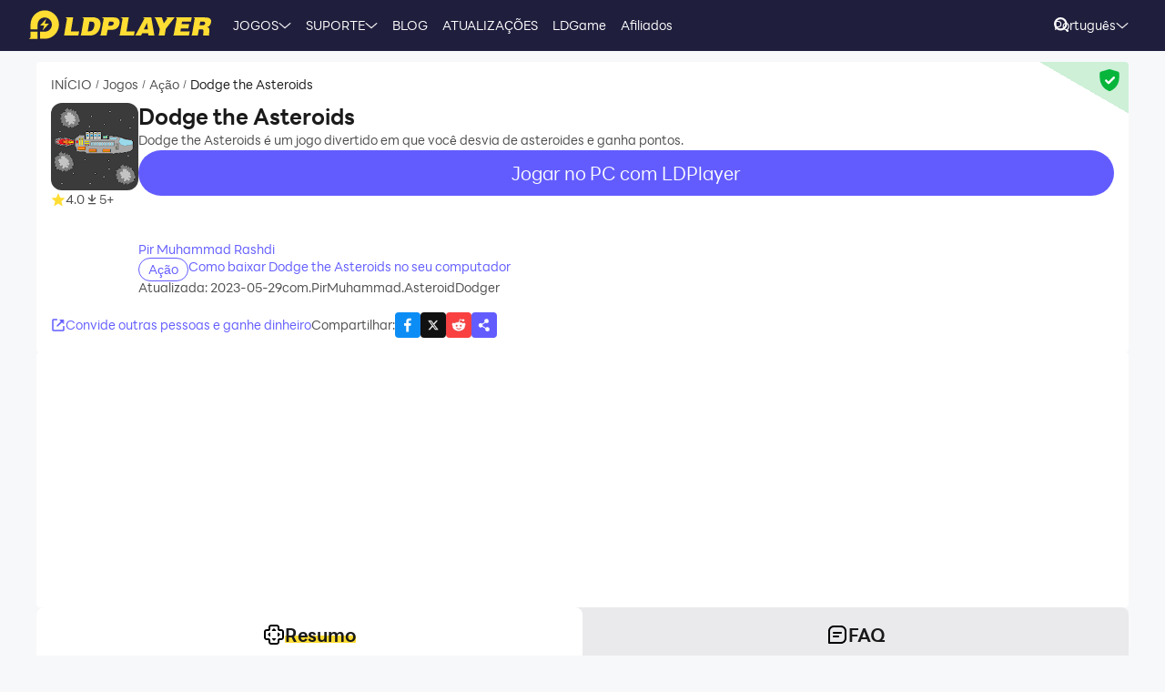

--- FILE ---
content_type: text/html; charset=utf-8
request_url: https://pt.ldplayer.net/games/dodge-the-asteroids-on-pc.html
body_size: 92043
content:
<!DOCTYPE html><html lang="pt" dir="ltr"><head><meta charSet="utf-8"/><meta name="viewport" content="width=device-width, initial-scale=1"/><link rel="preload" as="image" imageSrcSet="https://res.ldrescdn.com/web/900x1600.webp 640w, https://res.ldrescdn.com/web/1080x2400.webp 768w, https://res.ldrescdn.com/web/2600x2600.webp 1920w, https://res.ldrescdn.com/web/3600x3600.webp 2560w" imageSizes="100vw" fetchPriority="high"/><link rel="preload" as="image" imageSrcSet="https://play-lh.googleusercontent.com/S0ALgXGukAnIS7g2y4DcMEe9xl3j8LBlO0LA4lud-I9454d4aZEUDs9CWu3veNWuQ9s7=w640 1x, https://play-lh.googleusercontent.com/S0ALgXGukAnIS7g2y4DcMEe9xl3j8LBlO0LA4lud-I9454d4aZEUDs9CWu3veNWuQ9s7=w1080 2x"/><link rel="stylesheet" href="https://res.ldrescdn.com/ldplayer-official/_next/static/chunks/609d114a4a2f5f40.css" data-precedence="next"/><link rel="stylesheet" href="https://res.ldrescdn.com/ldplayer-official/_next/static/chunks/5f3c0529e3003c7c.css" data-precedence="next"/><link rel="stylesheet" href="https://res.ldrescdn.com/ldplayer-official/_next/static/chunks/6101c4ebffb71d3b.css" data-precedence="next"/><style data-precedence="middle" data-href="responsive-style">html{ font-size: 4vw; }
@media (min-width: 768px) { html { font-size:2vw; } }
@media (min-width: 1024px) { html { font-size:min(16px,1.5625vw); } }
@media (min-width: 1280px) { html { font-size:min(16px,1.25vw); } }
@media (min-width: 1920px) { html { font-size:0.8334vw; } }</style><link rel="preload" as="script" fetchPriority="low" href="https://res.ldrescdn.com/ldplayer-official/_next/static/chunks/fd972ce63c3e72b5.js"/><script src="https://res.ldrescdn.com/ldplayer-official/_next/static/chunks/efc907b1ab86c016.js" async=""></script><script src="https://res.ldrescdn.com/ldplayer-official/_next/static/chunks/030b9a114b8c671e.js" async=""></script><script src="https://res.ldrescdn.com/ldplayer-official/_next/static/chunks/3d858539e125bf8c.js" async=""></script><script src="https://res.ldrescdn.com/ldplayer-official/_next/static/chunks/000acc5e342ae1cf.js" async=""></script><script src="https://res.ldrescdn.com/ldplayer-official/_next/static/chunks/c664320ac09192e0.js" async=""></script><script src="https://res.ldrescdn.com/ldplayer-official/_next/static/chunks/turbopack-4080a82a8191642a.js" async=""></script><script src="https://res.ldrescdn.com/ldplayer-official/_next/static/chunks/71ea310491b50104.js" async=""></script><script src="https://res.ldrescdn.com/ldplayer-official/_next/static/chunks/3704133a6b32f8ce.js" async=""></script><script src="https://res.ldrescdn.com/ldplayer-official/_next/static/chunks/0650b533a82243ca.js" async=""></script><script src="https://res.ldrescdn.com/ldplayer-official/_next/static/chunks/618ce5a7cf430490.js" async=""></script><script src="https://res.ldrescdn.com/ldplayer-official/_next/static/chunks/5a5ce0fe51b3192a.js" async=""></script><script src="https://res.ldrescdn.com/ldplayer-official/_next/static/chunks/600b0befa3c7ceba.js" async=""></script><script src="https://res.ldrescdn.com/ldplayer-official/_next/static/chunks/05bc81e7d412f54b.js" async=""></script><script src="https://res.ldrescdn.com/ldplayer-official/_next/static/chunks/0d87fd900d62281f.js" async=""></script><script src="https://res.ldrescdn.com/ldplayer-official/_next/static/chunks/12cf442bc1a0f8ab.js" async=""></script><script src="https://res.ldrescdn.com/ldplayer-official/_next/static/chunks/65db231b82fe13b9.js" async=""></script><script src="https://res.ldrescdn.com/ldplayer-official/_next/static/chunks/dac86dd3b6cc6a0e.js" async=""></script><script src="https://res.ldrescdn.com/ldplayer-official/_next/static/chunks/30bc83d26956d321.js" async=""></script><script src="https://res.ldrescdn.com/ldplayer-official/_next/static/chunks/d8d848ef9b277d94.js" async=""></script><script src="https://res.ldrescdn.com/ldplayer-official/_next/static/chunks/7d9c8596afe92187.js" async=""></script><script src="https://res.ldrescdn.com/ldplayer-official/_next/static/chunks/9f1218b2647e2a0d.js" async=""></script><script src="https://res.ldrescdn.com/ldplayer-official/_next/static/chunks/074ad26a84d92255.js" async=""></script><script src="https://res.ldrescdn.com/ldplayer-official/_next/static/chunks/7ed6ec89afb8e5f8.js" async=""></script><script src="https://res.ldrescdn.com/ldplayer-official/_next/static/chunks/1b1d219e989e11ba.js" async=""></script><script src="https://res.ldrescdn.com/ldplayer-official/_next/static/chunks/d2126f38ae0d0729.js" async=""></script><link rel="preload" href="https://res.ldrescdn.com/ldplayer-official/_next/static/chunks/609d114a4a2f5f40.css" as="stylesheet"/><link rel="preload" href="https://res.ldrescdn.com/ldplayer-official/_next/static/chunks/5f3c0529e3003c7c.css" as="stylesheet"/><link rel="preload" href="https://res.ldrescdn.com/ldplayer-official/_next/static/chunks/6101c4ebffb71d3b.css" as="stylesheet"/><link rel="preload" href="https://res.ldrescdn.com/fonts/LINE_Seed_Sans/index.css" as="style"/><link rel="preload" href="https://res.ldrescdn.com/fonts/LINE_Seed_Sans/index.css" as="stylesheet"/><link rel="preload" href="https://fundingchoicesmessages.google.com/i/pub-3593861583707338?ers=1" as="script" nonce="KeFO61U28iVeAQ6SwgBCOQ"/><link rel="preload" href="https://yandex.ru/ads/system/context.js" as="script"/><link rel="preconnect" href="https://res.ldrescdn.com"/><link rel="dns-prefetch" href="https://res.ldrescdn.com"/><link rel="preload" href="https://res.ldrescdn.com/fonts/LINE_Seed_Sans/index.css" as="style"/><meta name="theme-color" content="#f7f8fa"/><title>Baixar Dodge the Asteroids para PC - LDPlayer</title><meta name="description" content="Jogue Dodge the Asteroids no PC com LDPlayer! Curta gráficos em alta definição, jogabilidade fluida com teclado e mouse, uma tela maior e performance sem lag."/><meta name="keywords" content="Dodge the Asteroids para Windows,Dodge the Asteroids para PC,Dodge the Asteroids para emulador de Windows,baixar Dodge the Asteroids para PC,jogar Dodge the Asteroids em PC"/><meta name="robots" content="index, follow"/><meta name="admaven-placement" content="Bqja8qjwG"/><link rel="canonical" href="https://pt.ldplayer.net/games/dodge-the-asteroids-on-pc.html"/><link rel="alternate" hrefLang="x-default" href="https://www.ldplayer.net/games/dodge-the-asteroids-on-pc.html"/><link rel="alternate" hrefLang="en" href="https://www.ldplayer.net/games/dodge-the-asteroids-on-pc.html"/><link rel="alternate" hrefLang="zh-hant" href="https://www.ldplayer.tw/games/dodge-the-asteroids-on-pc.html"/><link rel="alternate" hrefLang="ko" href="https://kr.ldplayer.net/games/dodge-the-asteroids-on-pc.html"/><link rel="alternate" hrefLang="th" href="https://th.ldplayer.net/games/dodge-the-asteroids-on-pc.html"/><link rel="alternate" hrefLang="ru" href="https://ru.ldplayer.net/games/dodge-the-asteroids-on-pc.html"/><link rel="alternate" hrefLang="pt-BR" href="https://pt.ldplayer.net/games/dodge-the-asteroids-on-pc.html"/><link rel="alternate" hrefLang="fr" href="https://fr.ldplayer.net/games/asteroid-dodger-on-pc.html"/><link rel="alternate" hrefLang="ja" href="https://jp.ldplayer.net/games/dodge-the-asteroids-on-pc.html"/><link rel="alternate" hrefLang="ar" href="https://ar.ldplayer.net/games/asteroid-dodger-on-pc.html"/><meta property="og:title" content="Baixar Dodge the Asteroids para PC - LDPlayer"/><meta property="og:description" content="Jogue Dodge the Asteroids no PC com LDPlayer! Curta gráficos em alta definição, jogabilidade fluida com teclado e mouse, uma tela maior e performance sem lag."/><meta property="og:url" content="https://pt.ldplayer.net/games/dodge-the-asteroids-on-pc.html"/><meta property="og:site_name" content="Baixar Dodge the Asteroids para PC - LDPlayer"/><meta property="og:image" content="https://play-lh.googleusercontent.com/f4vR41Ap4U-mhFpfViYXKra8qyC5wK6_Ol4kgNTdItUD1Z7vQe89DzcQdnMkzEB7idQ=w2560-h1440-rw"/><meta property="og:type" content="website"/><meta name="twitter:card" content="summary_large_image"/><meta name="twitter:title" content="Baixar Dodge the Asteroids para PC - LDPlayer"/><meta name="twitter:description" content="Jogue Dodge the Asteroids no PC com LDPlayer! Curta gráficos em alta definição, jogabilidade fluida com teclado e mouse, uma tela maior e performance sem lag."/><meta name="twitter:image" content="https://play-lh.googleusercontent.com/f4vR41Ap4U-mhFpfViYXKra8qyC5wK6_Ol4kgNTdItUD1Z7vQe89DzcQdnMkzEB7idQ=w2560-h1440-rw"/><link rel="icon" href="https://res.ldrescdn.com/gw/static/ld_gw/assets/favicon.ico" type="image/x-icon" sizes="48x48"/><link rel="icon" href="https://res.ldrescdn.com/gw/static/ld_gw/assets/favicon.png" type="image/png" sizes="48x48"/><link rel="stylesheet" href="https://res.ldrescdn.com/fonts/LINE_Seed_Sans/index.css"/><script src="https://res.ldrescdn.com/ldplayer-official/_next/static/chunks/a6dad97d9634a72d.js" noModule=""></script></head><body class="bg-white-2 c-black-2"><img alt="" srcSet="https://res.ldrescdn.com/web/900x1600.webp 640w, https://res.ldrescdn.com/web/1080x2400.webp 768w, https://res.ldrescdn.com/web/2600x2600.webp 1920w, https://res.ldrescdn.com/web/3600x3600.webp 2560w" sizes="100vw" style="position:fixed;top:0;left:0;width:100%;height:99%;z-index:-1" fetchPriority="high"/><header id="layout-header" class="w-full h-14 c-white-1 relative z-999"><div class="h-14 w-full bg-dark-1"><div class="grid size-full px-8 lt-lg:hidden"><div class="grid-area-[1/1] w-fit flex items-center"><a class="" href="/"><span class="sr-only">home page</span><svg xmlns="http://www.w3.org/2000/svg" width="1em" height=".16em" fill="none" viewBox="0 0 1024 160" class="c-yellow-5 text-50"><path fill="currentColor" fill-rule="evenodd" d="M247.84 39.561h-43.29l8.561 6.102-16.587 96.209h80.185l4.815-23.976h-46.5l12.842-78.335zm153.515 43.223.433-6.916c0-8.542-2.37-16.22-6.421-21.941-4.051-5.696-9.096-8.9-16.027-11.187-3.363-1.246-7.006-2.568-11.236-3.204h-68.948l8.561 6.102-16.026 93.005-5.377 3.204h49.711c11.058 0 20.69-1.195 29.888-4.831s16.587-9.408 22.141-17.264c6.065-8.339 10.243-18.84 12.562-31.502l.713-5.466zm-35.06 6.636c-3.363 19.272-12.485 28.476-28.639 28.476h-8.026l9.631-54.359h6.421c7.975 0 13.071.661 16.434 3.204q5.045 3.813 5.045 12.738c0 2.873-.28 6.178-.866 9.916zm142.94-22.68c0-6.228-1.503-11.44-4.408-15.534-2.879-4.068-7.21-7.119-12.994-9.128-5.402-2.212-12.052-2.517-21.097-2.517h-60.947l9.911 7.043-17.097 90.946-7.236 4.322h40.105l6.421-31.985h17.632c28.104 0 44.156-11.365 48.768-34.603.586-3.178.942-5.975.942-8.569zm-37.658 15.256c-3.032 2.644-6.676 3.966-10.906 3.966h-15.593l4.815-22.425h11.211c10.498 0 15.008 2.416 15.008 8.467 0 4.017-1.529 7.373-4.535 9.992m76.158 35.9 12.842-78.335h-44.895l9.988 7.12-15.849 91.987-5.376 3.204h85l4.816-23.976h-46.526m104.212-78.335H640.71l8.128 5.797-49.94 93.717-4.714 2.822h35.29l6.421-12.788h33.684l1.605 12.788h33.684l-17.632-102.31h-35.289zm-6.396 67.148 17.632-36.765 4.816 36.765zm136.291-67.148h-11.237l7.44 5.289-20.256 28.273-11.236-33.562h-43.29l6.828 4.857 25.25 60.689-5.86 33.561-5.376 3.204h38.5l6.421-38.367 49.71-63.944zm72.183 62.343h41.685l4.816-23.976h-43.29l3.21-14.39h49.711l4.816-23.977h-91.396l7.084 5.035-17.683 94.047-5.427 3.254h91.395l4.816-23.975h-52.921l3.21-15.993zm163.685-20.035c3.79-6 6.29-13.653 6.29-21.51 0-7.297-3.52-12.102-9.33-15.89-5.83-3.789-15.742-4.882-30.749-4.882h-59.342l7.134 5.085-16.205 94.022-5.376 3.203h38.474l6.421-35.163h4.815c7.873 0 13.785.102 16.791 1.195 2.981 1.094 4.485 4.018 4.485 8.696l-1.147 11.645c-.586 4.322-.866 7.83-.866 10.5v3.102h35.285v-3.204c-1.63 0-2.8-.254-3.1-2.364l1.14-7.043 1.45-8.06c.59-4.322.51-7.22.51-9.712 0-5.466-.63-9.662-2.67-11.594-1.73-2.008-4.69-3.788-10.17-6 7.42-1.83 12.36-6.051 16.16-12.052zm-27.394-8.721c-.866 6.712-5.631 11.187-16.027 11.187h-16.026l4.815-20.772h16.027c2.115 0 4.331-.127 6.344.839s3.44 2.237 4.255 3.814c.816 1.576.918 3.025.612 4.932M8.001 152.017 0 160h47.953v-39.994H8zM87.879 0C44.207 0 8.74 35.112 8.026 78.665h-.025v27.993h39.952V78.665h.025c.713-21.484 18.294-38.671 39.927-38.671s39.952 17.899 39.952 39.993-17.887 39.994-39.952 39.994H61.279v39.994h26.626c44.13 0 79.904-35.824 79.904-80.013S132.01 0 87.879 0M61.253 85.632h23.492l-8.765 27.713 35.875-38.544H87.522l9.632-28.12-35.926 38.95z" clip-rule="evenodd"></path></svg></a><div class="flex h-full mis-4 flex-1 xl:mis-8"><div class="group flex items-center gap-x-1.2 px-2 xl:px-5 text-3.5"><div class="relative h-full flex-center of-hidden"><a class="h-full flex items-center" href="/games">JOGOS</a><span class="absolute inline-block content-empty bottom-0 left-0 w-full h-0 bg-#ffe500 rd-5px transition-all-200 group-hover:h-1"></span></div><svg xmlns="http://www.w3.org/2000/svg" width="1em" height=".5em" fill="none" viewBox="0 0 12 6" class="aspect-ratio-2/1 h-auto text-1em"><path stroke="#F5F5F5" stroke-linecap="round" d="M11 .539 6 4.873 1 .54"></path></svg><div class="absolute top-full z-9999 h-0 w-full of-hidden rd-1 transition-all-300" group-hover="size-auto"><a class="h-9 flex items-center bg-black-2 bg-op-90 c-gray-5 c-op-90 transition-all-100" un-hover="c-yellow-1 bg-black-1" group-hover="px-4" href="/games/upcoming-games.html">Pré-registro </a><a class="h-9 flex items-center bg-black-2 bg-op-90 c-gray-5 c-op-90 transition-all-100" un-hover="c-yellow-1 bg-black-1" group-hover="px-4" href="/games/type/108.html">Ação </a><a class="h-9 flex items-center bg-black-2 bg-op-90 c-gray-5 c-op-90 transition-all-100" un-hover="c-yellow-1 bg-black-1" group-hover="px-4" href="/games/type/103.html">RPG </a><a class="h-9 flex items-center bg-black-2 bg-op-90 c-gray-5 c-op-90 transition-all-100" un-hover="c-yellow-1 bg-black-1" group-hover="px-4" href="/games/type/105.html">Aventura </a><a class="h-9 flex items-center bg-black-2 bg-op-90 c-gray-5 c-op-90 transition-all-100" un-hover="c-yellow-1 bg-black-1" group-hover="px-4" href="/games/type/101.html">Estratégia </a><a class="h-9 flex items-center bg-black-2 bg-op-90 c-gray-5 c-op-90 transition-all-100" un-hover="c-yellow-1 bg-black-1" group-hover="px-4" href="/games/type/140.html">Cartas </a><a class="h-9 flex items-center bg-black-2 bg-op-90 c-gray-5 c-op-90 transition-all-100" un-hover="c-yellow-1 bg-black-1" group-hover="px-4" href="/games/type/120.html">Arcade </a><a class="h-9 flex items-center bg-black-2 bg-op-90 c-gray-5 c-op-90 transition-all-100" un-hover="c-yellow-1 bg-black-1" group-hover="px-4" href="/games/type/104.html">Corridas </a><a class="h-9 flex items-center bg-black-2 bg-op-90 c-gray-5 c-op-90 transition-all-100" un-hover="c-yellow-1 bg-black-1" group-hover="px-4" href="/games/type/164.html">Simulação </a></div></div><div class="group flex items-center gap-x-1.2 px-2 xl:px-5 text-3.5"><div class="relative h-full flex-center of-hidden"><a class="h-full flex items-center" href="/support">SUPORTE</a><span class="absolute inline-block content-empty bottom-0 left-0 w-full h-0 bg-#ffe500 rd-5px transition-all-200 group-hover:h-1"></span></div><svg xmlns="http://www.w3.org/2000/svg" width="1em" height=".5em" fill="none" viewBox="0 0 12 6" class="aspect-ratio-2/1 h-auto text-1em"><path stroke="#F5F5F5" stroke-linecap="round" d="M11 .539 6 4.873 1 .54"></path></svg><div class="absolute top-full z-9999 h-0 w-full of-hidden rd-1 transition-all-300" group-hover="size-auto"><a class="h-9 flex items-center bg-black-2 bg-op-90 c-gray-5 c-op-90 transition-all-100" un-hover="c-yellow-1 bg-black-1" group-hover="px-4" href="/blog/593.html">Introdução a LDPlayer 9 </a><a class="h-9 flex items-center bg-black-2 bg-op-90 c-gray-5 c-op-90 transition-all-100" un-hover="c-yellow-1 bg-black-1" group-hover="px-4" href="/blog/how-to-enable-vt.html">Como habilitar VT </a><a class="h-9 flex items-center bg-black-2 bg-op-90 c-gray-5 c-op-90 transition-all-100" un-hover="c-yellow-1 bg-black-1" group-hover="px-4" href="/blog/how-to-update-the-graphics-driver.html">Como atualizar o driver gráfico </a><a class="h-9 flex items-center bg-black-2 bg-op-90 c-gray-5 c-op-90 transition-all-100" un-hover="c-yellow-1 bg-black-1" group-hover="px-4" href="/blog/145.html">Como usar o mapeamento de teclado </a><a class="h-9 flex items-center bg-black-2 bg-op-90 c-gray-5 c-op-90 transition-all-100" un-hover="c-yellow-1 bg-black-1" group-hover="px-4" href="/blog/159.html">Como usar sincronizador </a><a class="h-9 flex items-center bg-black-2 bg-op-90 c-gray-5 c-op-90 transition-all-100" un-hover="c-yellow-1 bg-black-1" group-hover="px-4" href="/blog/introduction-to-keyboard-macro-2.html">Introdução à macro do teclado </a><a class="h-9 flex items-center bg-black-2 bg-op-90 c-gray-5 c-op-90 transition-all-100" un-hover="c-yellow-1 bg-black-1" group-hover="px-4" href="/blog/160.html">Como usar Multi-instância </a><a class="h-9 flex items-center bg-black-2 bg-op-90 c-gray-5 c-op-90 transition-all-100" un-hover="c-yellow-1 bg-black-1" group-hover="px-4" href="/blog/151.html">Como usar o Gravador </a></div></div><div class="group flex items-center gap-x-1.2 px-2 xl:px-5 text-3.5"><div class="relative h-full flex-center of-hidden"><a class="h-full flex items-center" href="/blog">BLOG</a><span class="absolute inline-block content-empty bottom-0 left-0 w-full h-0 bg-#ffe500 rd-5px transition-all-200 group-hover:h-1"></span></div></div><div class="group flex items-center gap-x-1.2 px-2 xl:px-5 text-3.5"><div class="relative h-full flex-center of-hidden"><a class="h-full flex items-center" href="/other/version-history-and-release-notes.html">ATUALIZAÇÕES</a><span class="absolute inline-block content-empty bottom-0 left-0 w-full h-0 bg-#ffe500 rd-5px transition-all-200 group-hover:h-1"></span></div></div><div class="group flex items-center gap-x-1.2 px-2 xl:px-5 text-3.5"><div class="relative h-full flex-center of-hidden"><a class="h-full flex items-center" href="/cpgame">LDGame</a><span class="absolute inline-block content-empty bottom-0 left-0 w-full h-0 bg-#ffe500 rd-5px transition-all-200 group-hover:h-1"></span></div></div><div class="group flex items-center gap-x-1.2 px-2 xl:px-5 text-3.5"><div class="relative h-full flex-center of-hidden"><a class="h-full flex items-center" href="/affiliate">Afiliados</a><span class="absolute inline-block content-empty bottom-0 left-0 w-full h-0 bg-#ffe500 rd-5px transition-all-200 group-hover:h-1"></span></div></div><div class="group flex items-center gap-x-1.2 px-2 xl:px-5 text-3.5"><div class="relative h-full flex-center of-hidden"><div class="h-full flex items-center" rel="nofollow" target="_blank"></div><span class="absolute inline-block content-empty bottom-0 left-0 w-full h-0 bg-#ffe500 rd-5px transition-all-200 group-hover:h-1"></span></div></div></div></div><div class="grid-area-[1/1] h-full w-fit flex items-center justify-self-end"><div class="relative rd-4 transition-all-300 bg-transparent"><div class="transition-all-300 relative w-0"><div class="w-full pis-4 pie-10"><input type="text" class="h-8 w-full bg-transparent text-4 c-black-2 placeholder:c-black-3" placeholder="Pesquisar Jogos/Notícias/Tutoriais"/></div><div class="absolute-center-end transition-all-300 cursor-pointer p-2 pie-4 z-1 c-white-1"><svg xmlns="http://www.w3.org/2000/svg" width="1em" height="1em" fill="none" viewBox="0 0 44 44" class="text-4"><circle cx="20" cy="20" r="17" stroke="currentColor" stroke-width="6"></circle><path stroke="currentColor" stroke-linecap="round" stroke-linejoin="round" stroke-width="6" d="m41 41-2-2"></path></svg></div></div><div class="absolute-top-start w-full rd-4 bg-white-1 shadow-xl transition-all-300 of-hidden pointer-events-none"></div></div><!--$?--><template id="B:0"></template><div class="h-full flex"></div><!--/$--><a class="btnDownload download-ldplayer" href="https://res.ldrescdn.com/download/LDPlayer9.exe?n=LDPlayer9_pt_1386_ld.exe"><span class="sr-only">download ldplayer</span><div class="hidden h-0 min-w-0 w-0 of-hidden whitespace-nowrap rd-6.25 text-center text-3.5 lh-8 op-0 transition-all-300 lg:block ld-button-yellow">Baixar LDPlayer    </div></a></div></div></div></header><main class="flex-1"><script>(self.__next_s=self.__next_s||[]).push(["https://yandex.ru/ads/system/context.js",{"async":true}])</script><script>(self.__next_s=self.__next_s||[]).push([0,{"children":"window.yaContextCb = window.yaContextCb || []"}])</script><!--$--><!--/$--><script type="application/ld+json">{"@context":"https://schema.org","@type":"MobileApplication","name":"Dodge the Asteroids","description":"Jogue Dodge the Asteroids no PC com LDPlayer! Curta gráficos em alta definição, jogabilidade fluida com teclado e mouse, uma tela maior e performance sem lag.","url":"https://pt.ldplayer.net/games/dodge-the-asteroids-on-pc.html","image":"https://play-lh.googleusercontent.com/f4vR41Ap4U-mhFpfViYXKra8qyC5wK6_Ol4kgNTdItUD1Z7vQe89DzcQdnMkzEB7idQ=w2560-h1440-rw","operatingSystem":"Windows, Android","applicationCategory":"GameApplication, MultimediaApplication","genre":["108"],"aggregateRating":{"@type":"AggregateRating","ratingValue":"4","bestRating":"5","ratingCount":5},"author":{"@type":"Organization","name":"KLab"},"offers":{"@type":"Offer","price":"0","priceCurrency":"USD"}}</script><div id="tool-anchor" data-share="facebook,X_dark,reddit" class="mb-15 w-full flex flex-col py-3 view-content" lt-lg="gap-2" un-lg="flex-row gap-4"><div class="w-full flex flex-1 flex-col gap-2 of-hidden"><section class="relative of-hidden card-box"><script type="application/ld+json">{"@context":"https://schema.org","@type":"BreadcrumbList","itemListElement":[{"@type":"ListItem","position":1,"item":"https://pt.ldplayer.net/","url":"https://pt.ldplayer.net/","name":"INÍCIO"},{"@type":"ListItem","position":2,"item":"https://pt.ldplayer.net/games/list","url":"https://pt.ldplayer.net/games/list","name":"Jogos"},{"@type":"ListItem","position":3,"item":"https://pt.ldplayer.net/games/type/108.html","url":"https://pt.ldplayer.net/games/type/108.html","name":"Ação"},{"@type":"ListItem","position":4,"item":"https://pt.ldplayer.net/games/dodge-the-asteroids-on-pc.html","url":"https://pt.ldplayer.net/games/dodge-the-asteroids-on-pc.html","name":"Dodge the Asteroids"}]}</script><div class="flex mb-3 text-3.5 ltr:pr-2 rtl:pl-2"><p class="inline-flex items-center c-black-3 lh-1.25em [&amp;:last-child_.separator]:hidden"><a class="transition-all-150 hover:c-black-2 ws-nowrap" href="/">INÍCIO</a><span class="separator mx-1 text-0.7em">/</span></p><p class="inline-flex items-center c-black-3 lh-1.25em [&amp;:last-child_.separator]:hidden"><a class="transition-all-150 hover:c-black-2 ws-nowrap" href="/games/list">Jogos</a><span class="separator mx-1 text-0.7em">/</span></p><p class="inline-flex items-center c-black-3 lh-1.25em [&amp;:last-child_.separator]:hidden"><a class="transition-all-150 hover:c-black-2 ws-nowrap" href="/games/type/108.html">Ação</a><span class="separator mx-1 text-0.7em">/</span></p><p class="inline-flex items-center c-black-3 lh-1.25em [&amp;:last-child_.separator]:hidden"><span class="transition-all-150 hover:c-black-2 c-black-2 line-clamp-1 ws-normal">Dodge the Asteroids</span></p></div><div class="mb-5 flex" lt-md="flex-col" un-md="flex-row gap-x-6"><div class="flex-shrink-0 flex-col lt-md:flex-center md:items-start"><img alt="Dodge the Asteroids" loading="lazy" width="96" height="96" decoding="async" data-nimg="1" class="size-24 rd-3 text-center" style="color:transparent" srcSet="https://play-lh.googleusercontent.com/lXsTBY9LZLGhnQ3YmQO5melWdJ7zQL2GqU3KxkBEK7HID9f_mmOeScpjqbF7GiM65eT8=w96 1x, https://play-lh.googleusercontent.com/lXsTBY9LZLGhnQ3YmQO5melWdJ7zQL2GqU3KxkBEK7HID9f_mmOeScpjqbF7GiM65eT8=w256 2x" src="https://play-lh.googleusercontent.com/lXsTBY9LZLGhnQ3YmQO5melWdJ7zQL2GqU3KxkBEK7HID9f_mmOeScpjqbF7GiM65eT8=w256"/><div class="flex" lt-md="my-3 flex-row items-center gap-4" un-md="mt-3 flex-col gap-2"><span class="flex items-center gap-1"><svg xmlns="http://www.w3.org/2000/svg" width="1em" height=".938em" fill="none" viewBox="0 0 16 15" class="text-4 c-yellow-5"><path fill="currentColor" d="m8 0 2.116 5.088 5.493.44-4.185 3.584 1.278 5.36L8 11.6l-4.702 2.872 1.278-5.36L.392 5.528l5.492-.44z"></path></svg><span class="text-3.5 c-black-3">4.0</span></span><span class="flex items-center gap-1"><svg xmlns="http://www.w3.org/2000/svg" width="1em" height="1em" viewBox="0 0 24 24" class="text-4 c-black-3"><path fill="currentColor" d="M6 18h12v2H6zm5-14v8.586L6.707 8.293 5.293 9.707 12 16.414l6.707-6.707-1.414-1.414L13 12.586V4z"></path></svg><span class="text-3.5 c-black-3">5+</span></span></div></div><div class="flex flex-1 flex-col gap-y-2.5"><h2 class="line-clamp-1 text-6 font-600 lh-1.25em lt-md:text-center md:text-7.5">Dodge the Asteroids</h2><p class="text-3.5 c-black-3 lh-5.5 lt-md:text-center">Dodge the Asteroids é um jogo divertido em que você desvia de asteroides e ganha pontos.</p><div class="flex flex-col gap-3 md:hidden"><div class="btnDownload common-btn h-12.5 w-full flex-center rd-7.5 bg-purple-5 text-5 c-white-1">Jogar no PC com LDPlayer</div><a class="btnDownload common-btn h-12.5 w-full rd-7.5 bg-cover bg-center bg-no-repeat" style="background-image:url()" href="https://res.ldrescdn.com/download/corp/com.gametree.lhlr.gp.ld/100010-100012-com.gametree.lhlr.gp.ld.apk"><span class="sr-only">recommend</span></a></div><a class="text-3.5 c-purple-5 lh-4.5 transition-all-100 hover:c-purple-6" href="/developers/Pir%20Muhammad%20Rashdi.html">Pir Muhammad Rashdi</a><div class="flex gap-4" lt-md="flex-col" un-md="items-center justify-between"><div class="flex flex-shrink-0 gap-1"><a class="h-6 w-fit flex-center rd-5 px-2.5 text-3.5 ld-tag-purple-outline" href="/games/type/108.html">Ação</a></div><div class="line-clamp-1 cursor-pointer text-3.5 c-purple-5 lh-5 transition-all-100 hover:c-purple-6">Como baixar Dodge the Asteroids no seu computador</div></div><div class="flex gap-2" lt-md="flex-col" un-md="items-center justify-between"><div class="text-3.5 c-black-3">Atualizada: 2023-05-29</div><div class="text-3.5 c-black-3">com.PirMuhammad.AsteroidDodger</div></div></div></div><a class="download btnDownload mb-5 hidden md:block" href="/games/download/dodge-the-asteroids-on-pc.html"><button type="button" class="ld-button h-12.5 w-full rd-8 text-4.5 font-600 ld-button-yellow"><h1 class="max-w-full flex items-center of-hidden text-ellipsis ws-nowrap">Baixar <span class="flex-1 of-hidden text-ellipsis ws-nowrap"> <!-- -->Dodge the Asteroids<!-- --> </span> no PC</h1></button></a><div class="flex items-center justify-between"><div class="flex gap-10"><span class="flex-center gap-1 text-3.5 c-purple-5 transition-all-100 lt-md:hidden hover:c-purple-6 cursor-pointer" type="button" aria-haspopup="dialog" aria-expanded="false" aria-controls="radix-_R_9gb6auqbsnpfaivb_" data-state="closed"><svg xmlns="http://www.w3.org/2000/svg" width="1em" height="1em" fill="none" viewBox="0 0 16 16" class="text-4 c-current"><path stroke="currentColor" stroke-linecap="round" stroke-width="1.5" d="M6.286 2H2.923A.923.923 0 0 0 2 2.923v10.154c0 .51.413.923.923.923h10.154c.51 0 .923-.413.923-.923V9.714M7.077 8.923l5.539-5.538"></path><path fill="currentColor" stroke="currentColor" stroke-linecap="round" stroke-linejoin="round" stroke-width="0.923" d="M13.539 2.461H9.846l3.693 3.693z"></path></svg><span>Convide outras pessoas e ganhe dinheiro</span></span></div><div class="flex flex-1 items-center lt-md:justify-between md:justify-end"><span class="text-3.5 c-black-3 md:hidden">Compartilhar<!-- -->:</span><div class="inline-flex gap-3"><div class="of-hidden inline-block cursor-pointer size-7 rd-1 text-4" style="background-position:0% 0%;background-size:1600% auto;background-image:url(https://res.ldrescdn.com/ldplayer-official/_next/static/media/tp-icon.4fa3c07b.webp)"></div><div class="of-hidden inline-block cursor-pointer size-7 rd-1 text-4" style="background-position:13.333333333333334% 0%;background-size:1600% auto;background-image:url(https://res.ldrescdn.com/ldplayer-official/_next/static/media/tp-icon.4fa3c07b.webp)"></div><div class="of-hidden inline-block cursor-pointer size-7 rd-1 text-4" style="background-position:6.666666666666667% 0%;background-size:1600% auto;background-image:url(https://res.ldrescdn.com/ldplayer-official/_next/static/media/tp-icon.4fa3c07b.webp)"></div><div class="bg-purple-5 flex-center c-white-1 cursor-pointer size-7 rd-1 text-4" type="button" aria-haspopup="dialog" aria-expanded="false" aria-controls="radix-_R_1agb6auqbsnpfaivb_" data-state="closed"><svg xmlns="http://www.w3.org/2000/svg" width="1em" height="1em" fill="none" viewBox="0 0 18 18" class="text-1em"><path fill="currentColor" fill-rule="evenodd" d="M11.885 6.615a2.604 2.604 0 1 0-2.29-1.363l-3.2 2.203a2.604 2.604 0 1 0 .084 3.634l4.026 2.333a2.605 2.605 0 1 0 5.11.713 2.604 2.604 0 0 0-4.575-1.703L7.05 10.12a2.6 2.6 0 0 0-.04-1.722l3.33-2.29c.432.319.966.508 1.545.508" clip-rule="evenodd"></path></svg></div></div></div></div><div class="absolute h-16.5 w-28 rotate-30 bg-#07B53B bg-op-20 -right-6 -top-8.25"></div><div class="absolute right-2 top-1.75 cursor-pointer" type="button" aria-haspopup="dialog" aria-expanded="false" aria-controls="radix-_R_2kb6auqbsnpfaivb_" data-state="closed"><svg xmlns="http://www.w3.org/2000/svg" width="1em" height="1em" fill="none" viewBox="0 0 26 26" class="text-6.5"><path fill="#07B53B" d="M2.32 5.439c0-.825.544-1.552 1.337-1.783l8.826-2.576c.34-.099.701-.099 1.041 0l8.817 2.576a1.86 1.86 0 0 1 1.336 1.783v5.002c0 6.513-4.04 12.318-10.094 14.604a1.65 1.65 0 0 1-1.166 0A15.615 15.615 0 0 1 2.32 10.438z"></path><path fill="#fff" fill-rule="evenodd" d="M18.674 9.45a1.16 1.16 0 0 1 0 1.64L12.764 17a1.16 1.16 0 0 1-1.641 0l-2.73-2.729a1.16 1.16 0 1 1 1.642-1.641l1.909 1.908 5.088-5.089a1.16 1.16 0 0 1 1.642 0" clip-rule="evenodd"></path></svg></div></section><div class="bg-white-1 rd-1 h-280px"><ins class="adsbygoogle h-full" style="display:block;margin:auto" data-ad-client="ca-pub-3593861583707338" data-ad-slot="9194752524" data-ad-format="fluid" data-full-width-responsive="true"></ins></div><section class=""><ul class="relative z-0 h-15 w-full flex rd-t-2 bg-#eaeaed"><li class="flex-1 flex-center gap-1 z-1 transition-150 rd-t-2 cursor-pointer lt-md:flex-[1.75] bg-white-1"><img alt="" loading="lazy" width="24" height="24" decoding="async" data-nimg="1" class="inline-block shrink-0 lh-none text-6" style="color:transparent" src="https://res.ldrescdn.com/ldplayer-official/_next/static/media/content-tab-1.ede04aa2.svg"/><p un-before="ld-nav-item-before h-2" class="ld-nav-item text-5 font-600 c-black-2 lt-md:of-hidden">Resumo</p></li><li class="flex-1 flex-center gap-1 z-1 transition-150 rd-t-2 cursor-pointer"><img alt="" loading="lazy" width="24" height="24" decoding="async" data-nimg="1" class="inline-block shrink-0 lh-none text-6" style="color:transparent" src="https://res.ldrescdn.com/ldplayer-official/_next/static/media/content-tab-2.6b8aa031.svg"/><p un-before="ld-nav-item-before" class="ld-nav-item text-5 font-600 c-black-2 lt-md:of-hidden lt-md:w-0">FAQ</p></li></ul><div class="w-full transform-gpu"><div class="card-box w-full"><div class="flex flex-col w-full"><div class="relative"><div class="grid grid-rows-[0fr] of-hidden op-0 transition-all-300 min-h-36 op-100"><span class="min-h-0"><div><h2 class="mb-2 text-4 c-black-2 font-600">Use o LDPlayer para jogar Dodge the Asteroids no PC</h2><article class="rich-text-module__KFTknG__richText mb-10 flex-1" lang="pt"><body><p>Dodge the Asteroids é um jogo Dodge the Asteroids desenvolvido por Dodge the Asteroids que você pode jogar no seu PC com o LDPlayer, a melhor plataforma para jogar Dodge the Asteroids no Windows PC, que oferece recursos poderosos para ajudá-lo a ter uma experiência de jogo imersiva em Dodge the Asteroids.</p>

<p>Quando você joga Dodge the Asteroids no seu PC, você pode ajustar as configurações de taxa de quadros, desfrutar de uma experiência de jogo suave e gráficos incríveis.</p>

<p>O LDPlayer também oferece mapeamentos de teclado pré-configurados, para facilitar o controle de todo o jogo. A função de mapeamento de teclado é constantemente otimizada para melhorar a sensibilidade das teclas e a precisão da liberação de habilidades. Para melhorar a sua experiência de jogo, o LDPlayer também configura botões especiais para você, como botão de tiro, botão de esconder o mouse, botão de pressionar continuamente, etc.</p>

<p>Se você quiser jogar com o GamePad, a detecção automática do GamePad pode ajudá-lo a personalizar o controle em alguns cliques simples, movendo livremente o seu herói. Comece a baixar e jogar Dodge the Asteroids no seu PC agora!</p>BOTÕES
<br>--------------------------------------------------------------------------------------------------------------------------
<br>Haverá três botões na tela.
<br>
<br>O botão "Para cima" move sua nave espacial para cima.
<br>O botão "Para baixo" move sua nave espacial para baixo.
<br>E o botão "Atirar" permite atirar mísseis.
<br>
<br>COMO JOGAR
<br>--------------------------------------------------------------------------------------------------------------------------
<br>Existem asteróides que estão tentando destruir sua nave espacial, mas você precisa se esquivar deles movendo-se para cima e para baixo. Você também pode atirar mísseis para destruir asteróides, mas tem um longo tempo de espera. Quanto mais asteróides você passar, mais pontos você ganha. E sua pontuação mais alta é exibida no canto superior direito.</body></article><script id="clearStyle-special-vt-blog-content">document.addEventListener('DOMContentLoaded', () => {
            const richText = document.getElementById('special-vt-blog-content')
            if (richText) {
              richText.removeAttribute('style');
              const allElements = richText.querySelectorAll('*')
              allElements.forEach((el) => {
                if(el.style){
                  el.removeAttribute('style');
                }
              })
            }
        })</script></div></span></div><div class="absolute-bottom-start z-1 h-6 w-full from-transparent to-white-1 bg-gradient-to-b"></div></div><div class="h-8 flex cursor-pointer items-center justify-end text-3.5 c-purple-5 hover:c-purple-6"><span>Mostrar</span><svg xmlns="http://www.w3.org/2000/svg" width="1em" height="1em" fill="none" viewBox="0 0 14 14" class="text-1em mis-1"><path stroke="currentColor" stroke-linecap="round" stroke-linejoin="round" stroke-width="1.5" d="M11.9 5.25 6.95 10.2 2 5.25"></path></svg></div><div class="w-full flex flex-1 flex-col"><div class="mb-4 flex flex-col gap-2 text-4 lh-6"><h2 class="c-black-2 font-600">Capturas de tela e vídeos de Dodge the Asteroids no PC</h2><div class="c-black-3">Experimente um campo de visão mais amplo, gráficos de jogo requintados e habilidades e efeitos de combate mais legais ao baixar e jogar Dodge the Asteroids no PC com o LDPlayer. Aproveite a experiência de jogo definitiva com o LDPlayer.</div></div><section class="flex-1 w-full"><div class="of-hidden rd-2"><div class="mis--4 flex transform-gpu touch-pan-y touch-pinch-zoom"><div class="flex-shrink-0 min-w-0 pis-4"><div data-video="https://play.google.com/video/lava/web/player/yt:movie:z_UfYkESiF4?autoplay=1&amp;embed=play" class="group relative cursor-pointer of-hidden rd-2"><img alt="" loading="eager" width="445" height="250" decoding="async" data-nimg="1" class="h-62.5 w-auto" style="color:transparent" srcSet="https://play-lh.googleusercontent.com/S0ALgXGukAnIS7g2y4DcMEe9xl3j8LBlO0LA4lud-I9454d4aZEUDs9CWu3veNWuQ9s7=w640 1x, https://play-lh.googleusercontent.com/S0ALgXGukAnIS7g2y4DcMEe9xl3j8LBlO0LA4lud-I9454d4aZEUDs9CWu3veNWuQ9s7=w1080 2x" src="https://play-lh.googleusercontent.com/S0ALgXGukAnIS7g2y4DcMEe9xl3j8LBlO0LA4lud-I9454d4aZEUDs9CWu3veNWuQ9s7=w1080"/><img alt="" loading="lazy" width="60" height="60" decoding="async" data-nimg="1" class="inline-block shrink-0 lh-none absolute-center-center size-15 text-15 transition-all-300 group-hover:scale-120" style="color:transparent" src="https://res.ldrescdn.com/ldplayer-official/_next/static/media/video-play-reverse.1e0fa029.svg"/></div></div><div class="flex-shrink-0 min-w-0 pis-4"><div class="group relative cursor-zoom-in of-hidden rd-2"><img data-zoomable="true" alt="" loading="lazy" width="445" height="250" decoding="async" data-nimg="1" class="h-62.5 w-auto" style="color:transparent" srcSet="https://play-lh.googleusercontent.com/f4vR41Ap4U-mhFpfViYXKra8qyC5wK6_Ol4kgNTdItUD1Z7vQe89DzcQdnMkzEB7idQ=w640 1x, https://play-lh.googleusercontent.com/f4vR41Ap4U-mhFpfViYXKra8qyC5wK6_Ol4kgNTdItUD1Z7vQe89DzcQdnMkzEB7idQ=w1080 2x" src="https://play-lh.googleusercontent.com/f4vR41Ap4U-mhFpfViYXKra8qyC5wK6_Ol4kgNTdItUD1Z7vQe89DzcQdnMkzEB7idQ=w1080"/></div></div><div class="flex-shrink-0 min-w-0 pis-4"><div class="group relative cursor-zoom-in of-hidden rd-2"><img data-zoomable="true" alt="" loading="lazy" width="445" height="250" decoding="async" data-nimg="1" class="h-62.5 w-auto" style="color:transparent" srcSet="https://play-lh.googleusercontent.com/S0ALgXGukAnIS7g2y4DcMEe9xl3j8LBlO0LA4lud-I9454d4aZEUDs9CWu3veNWuQ9s7=w640 1x, https://play-lh.googleusercontent.com/S0ALgXGukAnIS7g2y4DcMEe9xl3j8LBlO0LA4lud-I9454d4aZEUDs9CWu3veNWuQ9s7=w1080 2x" src="https://play-lh.googleusercontent.com/S0ALgXGukAnIS7g2y4DcMEe9xl3j8LBlO0LA4lud-I9454d4aZEUDs9CWu3veNWuQ9s7=w1080"/></div></div><div class="flex-shrink-0 min-w-0 pis-4"><div class="group relative cursor-zoom-in of-hidden rd-2"><img data-zoomable="true" alt="" loading="lazy" width="445" height="250" decoding="async" data-nimg="1" class="h-62.5 w-auto" style="color:transparent" srcSet="https://play-lh.googleusercontent.com/DXn8RgZNtnoCnRvwUopUKpCjn6BmFVcHYUlW2H07jSDR2H38HCMxi_hZkXzX2kr5Rhjw=w640 1x, https://play-lh.googleusercontent.com/DXn8RgZNtnoCnRvwUopUKpCjn6BmFVcHYUlW2H07jSDR2H38HCMxi_hZkXzX2kr5Rhjw=w1080 2x" src="https://play-lh.googleusercontent.com/DXn8RgZNtnoCnRvwUopUKpCjn6BmFVcHYUlW2H07jSDR2H38HCMxi_hZkXzX2kr5Rhjw=w1080"/></div></div><div class="flex-shrink-0 min-w-0 pis-4"><div class="group relative cursor-zoom-in of-hidden rd-2"><img data-zoomable="true" alt="" loading="lazy" width="445" height="250" decoding="async" data-nimg="1" class="h-62.5 w-auto" style="color:transparent" srcSet="https://play-lh.googleusercontent.com/jleLdopIIu9Il55odMiSZKREAlR6CvpWq-6sIRnIekdiC2LvUa1qute6w6vjIPv9MQ=w640 1x, https://play-lh.googleusercontent.com/jleLdopIIu9Il55odMiSZKREAlR6CvpWq-6sIRnIekdiC2LvUa1qute6w6vjIPv9MQ=w1080 2x" src="https://play-lh.googleusercontent.com/jleLdopIIu9Il55odMiSZKREAlR6CvpWq-6sIRnIekdiC2LvUa1qute6w6vjIPv9MQ=w1080"/></div></div></div></div></section></div></div></div><div class="card-box w-full hidden"><div class="flex flex-col gap-4"><div class="rd-2 bg-gray-5 p-5"><div class="flex cursor-pointer items-center justify-between gap-2 transition-all-150"><h3 class="text-4 c-black-2 font-600 lh-6 hover:c-purple-5">É seguro e legal usar o LDPlayer para jogar Dodge the Asteroids?</h3><p class="flex-center flex-shrink-0 gap-1 c-purple-5"><span class="text-3.5 lt-md:hidden">Mostrar</span><svg xmlns="http://www.w3.org/2000/svg" width="1em" height="1em" fill="none" viewBox="0 0 14 14" class="text-4 transition-all-150"><path stroke="currentColor" stroke-linecap="round" stroke-linejoin="round" stroke-width="1.5" d="M11.9 5.25 6.95 10.2 2 5.25"></path></svg></p></div><div class="grid grid-rows-[0fr] of-hidden op-0 transition-all-300"><span class="min-h-0"><div class="mt-6 text-4 c-black-3 lh-6 [&amp;_a:hover]:c-purple-6 [&amp;_a]:c-purple-5">O LDPlayer cumpre as normas de privacidade do GDPR. Comprometemo-nos a não instalar nenhum programa adicional ou infringir as informações pessoais dos jogadores em seu computador enquanto você joga Dodge the Asteroids, sem a permissão do jogador. Além disso, não usaremos o computador dos usuários para mineração. Para mais detalhes, consulte a <a href="/blog/225.html" target="_blank">FAQ sobre a segurança do LDPlayer</a>.
<br/></div></span></div></div><div class="rd-2 bg-gray-5 p-5"><div class="flex cursor-pointer items-center justify-between gap-2 transition-all-150"><h3 class="text-4 c-black-2 font-600 lh-6 hover:c-purple-5">Posso sincronizar o progresso do jogo em outras plataformas ao usar o LDPlayer no meu computador?</h3><p class="flex-center flex-shrink-0 gap-1 c-purple-5"><span class="text-3.5 lt-md:hidden">Mostrar</span><svg xmlns="http://www.w3.org/2000/svg" width="1em" height="1em" fill="none" viewBox="0 0 14 14" class="text-4 transition-all-150"><path stroke="currentColor" stroke-linecap="round" stroke-linejoin="round" stroke-width="1.5" d="M11.9 5.25 6.95 10.2 2 5.25"></path></svg></p></div><div class="grid grid-rows-[0fr] of-hidden op-0 transition-all-300"><span class="min-h-0"><div class="mt-6 text-4 c-black-3 lh-6 [&amp;_a:hover]:c-purple-6 [&amp;_a]:c-purple-5">Quando você joga Dodge the Asteroids no seu computador usando o LDPlayer, você está basicamente emulando o ambiente de um smartphone Android. Você está instalando a versão Android do pacote do jogo. Se você vincular sua conta do jogo, independentemente de qual plataforma você usa a versão Android do jogo, desde que você faça login na conta vinculada, você poderá sincronizar seu progresso no jogo.</div></span></div></div><div class="rd-2 bg-gray-5 p-5"><div class="flex cursor-pointer items-center justify-between gap-2 transition-all-150"><h3 class="text-4 c-black-2 font-600 lh-6 hover:c-purple-5">Quais são os requisitos de sistema para jogar Dodge the Asteroids no PC?</h3><p class="flex-center flex-shrink-0 gap-1 c-purple-5"><span class="text-3.5 lt-md:hidden">Mostrar</span><svg xmlns="http://www.w3.org/2000/svg" width="1em" height="1em" fill="none" viewBox="0 0 14 14" class="text-4 transition-all-150"><path stroke="currentColor" stroke-linecap="round" stroke-linejoin="round" stroke-width="1.5" d="M11.9 5.25 6.95 10.2 2 5.25"></path></svg></p></div><div class="grid grid-rows-[0fr] of-hidden op-0 transition-all-300"><span class="min-h-0"><div class="mt-6 text-4 c-black-3 lh-6 [&amp;_a:hover]:c-purple-6 [&amp;_a]:c-purple-5"><p>Sistema: Recomendado Win10 e acima de sistemas de 64 bits, incluindo OpenGL 4.x </p>
<p>CPU: 8ª Geração Intel Core i3-8100 4-core ou superior, com opção VT habilitada </p>
<p>Placa gráfica: NVIDIA GeForce GTX1050 Ti 2GB ou superior </p>
<p>Memória: 8GB ou mais </p>
Espaço de armazenamento: 10GB ou mais de espaço disponível para disco de instalação, 2GB ou mais de espaço disponível para disco do sistema
</div></span></div></div><div class="rd-2 bg-gray-5 p-5"><div class="flex cursor-pointer items-center justify-between gap-2 transition-all-150"><h3 class="text-4 c-black-2 font-600 lh-6 hover:c-purple-5">Posso jogar Dodge the Asteroids no PC com a mesma facilidade que no celular?</h3><p class="flex-center flex-shrink-0 gap-1 c-purple-5"><span class="text-3.5 lt-md:hidden">Mostrar</span><svg xmlns="http://www.w3.org/2000/svg" width="1em" height="1em" fill="none" viewBox="0 0 14 14" class="text-4 transition-all-150"><path stroke="currentColor" stroke-linecap="round" stroke-linejoin="round" stroke-width="1.5" d="M11.9 5.25 6.95 10.2 2 5.25"></path></svg></p></div><div class="grid grid-rows-[0fr] of-hidden op-0 transition-all-300"><span class="min-h-0"><div class="mt-6 text-4 c-black-3 lh-6 [&amp;_a:hover]:c-purple-6 [&amp;_a]:c-purple-5">Jogar Dodge the Asteroids no computador com o LDPlayer permite aproveitar ao máximo o desempenho de qualidade do computador e também desfrutar do recurso de controle remoto <a href="https://www.oslink.io/en" rel="nofollow" target="_blank">OSLink</a> no LDPlayer, tornando-o portátil como um celular para jogar a qualquer hora, em qualquer lugar. Você pode se afastar a qualquer momento sem interromper o jogo, com controle remoto, sem a necessidade de ficar preso na frente do computador.</div></span></div></div></div></div></div></section><div class="bg-white-1 rd-1 h-280px"><ins class="adsbygoogle h-full" style="display:block;margin:auto" data-ad-client="ca-pub-3593861583707338" data-ad-slot="3942425844" data-ad-format="fluid" data-full-width-responsive="true"></ins></div><section class="card-box"><div class="mb-4 flex flex items-center justify-between gap-2"><h2 class="text-4.5 c-black-2 font-600 lh-6">Por que usar o LDPlayer para jogar Dodge the Asteroids no seu computador?</h2></div><div class="mb-4 text-4 c-black-3 lh-5">O LDPlayer oferece recursos exclusivos de emulador, incluindo suporte a múltiplas instâncias, macros, gravador de operações e outras funções não disponíveis em dispositivos móveis.</div><div class=""><div class=""><div class="mb-4 flex gap-4 flex-col md:flex-row"><div class="flex flex-1 flex-row justify-between" un-md="justify-start flex-col"><div class="relative rd-2 hover:bg-yellow-4 items-center cursor-pointer flex justify-between px-3 md:px-4 h-15 transition-all-150 bg-yellow-5!"><p class=""><img alt="" loading="lazy" width="24" height="24" decoding="async" data-nimg="1" class="inline-block shrink-0 lh-none v-text-top text-6" style="color:transparent" src="https://res.ldrescdn.com/ldplayer-official/_next/static/media/tab-5.5e7e0366.svg"/><span class="mis-2 text-3.5 font-600 lh-5">Tela ultra-ampla</span></p><svg xmlns="http://www.w3.org/2000/svg" width="1em" height="1em" fill="none" viewBox="0 0 20 20" class="mis-1 text-5 flex-shrink-0 transition-all-150 delay-50"><circle cx="10" cy="10" r="9" fill="currentColor"></circle><path fill="#fd3" d="M7 6.804a1 1 0 0 1 1.53-.848l5.113 3.196a1 1 0 0 1 0 1.696L8.53 14.044A1 1 0 0 1 7 13.196z"></path></svg><svg xmlns="http://www.w3.org/2000/svg" width="1em" height="1.012em" fill="none" viewBox="0 0 18 19" class="text-6 transition-all-150 c-yellow-5 absolute" lt-md="bottom--0.6em translate-x--50% left-50% rotate-90" un-md="top-50% translate-y--50% right--0.6em"><path fill="currentColor" d="M12.986 11.103a1.5 1.5 0 0 0 0-2.343L6.887 3.881c-.982-.785-2.437-.086-2.437 1.172v9.758c0 1.258 1.455 1.957 2.437 1.171z"></path></svg></div><div class="relative rd-2 hover:bg-yellow-4 items-center cursor-pointer flex justify-between px-3 md:px-4 h-15 transition-all-150"><p class="lt-md:size-6 of-hidden"><img alt="" loading="lazy" width="24" height="24" decoding="async" data-nimg="1" class="inline-block shrink-0 lh-none v-text-top text-6" style="color:transparent" src="https://res.ldrescdn.com/ldplayer-official/_next/static/media/tab-6.e89c7e84.svg"/><span class="mis-2 text-3.5 font-600 lh-5">Mapeamento de teclado</span></p><svg xmlns="http://www.w3.org/2000/svg" width="1em" height="1em" fill="none" viewBox="0 0 20 20" class="mis-1 text-5 flex-shrink-0 transition-all-150 delay-50 lt-md:w-0 op-0"><circle cx="10" cy="10" r="9" fill="currentColor"></circle><path fill="#fd3" d="M7 6.804a1 1 0 0 1 1.53-.848l5.113 3.196a1 1 0 0 1 0 1.696L8.53 14.044A1 1 0 0 1 7 13.196z"></path></svg><svg xmlns="http://www.w3.org/2000/svg" width="1em" height="1.012em" fill="none" viewBox="0 0 18 19" class="text-6 transition-all-150 c-yellow-5 absolute op-0" lt-md="bottom--0.6em translate-x--50% left-50% rotate-90" un-md="top-50% translate-y--50% right--0.6em"><path fill="currentColor" d="M12.986 11.103a1.5 1.5 0 0 0 0-2.343L6.887 3.881c-.982-.785-2.437-.086-2.437 1.172v9.758c0 1.258 1.455 1.957 2.437 1.171z"></path></svg></div><div class="relative rd-2 hover:bg-yellow-4 items-center cursor-pointer flex justify-between px-3 md:px-4 h-15 transition-all-150"><p class="lt-md:size-6 of-hidden"><img alt="" loading="lazy" width="24" height="24" decoding="async" data-nimg="1" class="inline-block shrink-0 lh-none v-text-top text-6" style="color:transparent" src="https://res.ldrescdn.com/ldplayer-official/_next/static/media/tab-7.aa4e1590.svg"/><span class="mis-2 text-3.5 font-600 lh-5">Macro de um clique</span></p><svg xmlns="http://www.w3.org/2000/svg" width="1em" height="1em" fill="none" viewBox="0 0 20 20" class="mis-1 text-5 flex-shrink-0 transition-all-150 delay-50 lt-md:w-0 op-0"><circle cx="10" cy="10" r="9" fill="currentColor"></circle><path fill="#fd3" d="M7 6.804a1 1 0 0 1 1.53-.848l5.113 3.196a1 1 0 0 1 0 1.696L8.53 14.044A1 1 0 0 1 7 13.196z"></path></svg><svg xmlns="http://www.w3.org/2000/svg" width="1em" height="1.012em" fill="none" viewBox="0 0 18 19" class="text-6 transition-all-150 c-yellow-5 absolute op-0" lt-md="bottom--0.6em translate-x--50% left-50% rotate-90" un-md="top-50% translate-y--50% right--0.6em"><path fill="currentColor" d="M12.986 11.103a1.5 1.5 0 0 0 0-2.343L6.887 3.881c-.982-.785-2.437-.086-2.437 1.172v9.758c0 1.258 1.455 1.957 2.437 1.171z"></path></svg></div></div><div data-video="https://www.youtube.com/embed/lif443ZN8WY" class="group relative grid aspect-ratio-52/27 h-full flex-[1.75] cursor-pointer items-center of-hidden rd-2"><img alt="Tela ultra-ampla" loading="lazy" width="480" height="270" decoding="async" data-nimg="1" class="grid-area-[1/1] aspect-ratio-52/27 w-full h-fit transition-all-150" style="color:transparent" srcSet="https://cdn.ldplayer.net/rms/ldplayer/process/img/20deab4c3a3d4828acaee4480baa60221712112505.webp?x-oss-process=image/format,webp/quality,Q_100/resize,w_640 1x, https://cdn.ldplayer.net/rms/ldplayer/process/img/20deab4c3a3d4828acaee4480baa60221712112505.webp?x-oss-process=image/format,webp/quality,Q_100/resize,w_1080 2x" src="https://cdn.ldplayer.net/rms/ldplayer/process/img/20deab4c3a3d4828acaee4480baa60221712112505.webp?x-oss-process=image/format,webp/quality,Q_100/resize,w_1080"/><img alt="Mapeamento de teclado" loading="lazy" width="480" height="270" decoding="async" data-nimg="1" class="grid-area-[1/1] aspect-ratio-52/27 w-full h-fit transition-all-150 op-0 pointer-events-none" style="color:transparent" srcSet="https://cdn.ldplayer.net/rms/ldplayer/process/img/51c25ff1ad8c43d6a0a592c6057a89d71712112201.webp?x-oss-process=image/format,webp/quality,Q_100/resize,w_640 1x, https://cdn.ldplayer.net/rms/ldplayer/process/img/51c25ff1ad8c43d6a0a592c6057a89d71712112201.webp?x-oss-process=image/format,webp/quality,Q_100/resize,w_1080 2x" src="https://cdn.ldplayer.net/rms/ldplayer/process/img/51c25ff1ad8c43d6a0a592c6057a89d71712112201.webp?x-oss-process=image/format,webp/quality,Q_100/resize,w_1080"/><img alt="Macro de um clique" loading="lazy" width="480" height="270" decoding="async" data-nimg="1" class="grid-area-[1/1] aspect-ratio-52/27 w-full h-fit transition-all-150 op-0 pointer-events-none" style="color:transparent" srcSet="https://res.ldrescdn.com/rms/ldplayer/process/img/49019b9da11e4fbf8c178873759204a51712112897.webp?x-oss-process=image/format,webp/quality,Q_100/resize,w_640 1x, https://res.ldrescdn.com/rms/ldplayer/process/img/49019b9da11e4fbf8c178873759204a51712112897.webp?x-oss-process=image/format,webp/quality,Q_100/resize,w_1080 2x" src="https://res.ldrescdn.com/rms/ldplayer/process/img/49019b9da11e4fbf8c178873759204a51712112897.webp?x-oss-process=image/format,webp/quality,Q_100/resize,w_1080"/><img alt="" loading="lazy" width="60" height="60" decoding="async" data-nimg="1" class="inline-block shrink-0 lh-none absolute-center-center text-15 transition-all-300 group-hover:scale-120" style="color:transparent" src="https://res.ldrescdn.com/ldplayer-official/_next/static/media/video-play-reverse.1e0fa029.svg"/></div></div><div class="grid transform-gpu rd-2 bg-gray-5 p-4 text-4 c-black-3 lh-6"><p class="grid-area-[1/1] [&amp;_a]:c-purple-5">Utilizando a tela expansiva, ele oferece uma visão panorâmica e abrangente do jogo em Dodge the Asteroids, sem deixar pontos cegos. Os jogadores podem observar os detalhes do jogo com clareza cristalina e reagir instantaneamente.</p><p class="grid-area-[1/1] [&amp;_a]:c-purple-5 hidden">Ao aumentar a sensibilidade das teclas e a precisão das habilidades no jogo Dodge the Asteroids, ele vem com um layout mais próximo das teclas de jogos de PC, apresentando botões especiais para atirar, esconder o mouse e pressionar teclas continuamente. Em comparação com outros emuladores, a configuração de teclas do LDPlayer imita de perto a dos jogos de PC.</p><p class="grid-area-[1/1] [&amp;_a]:c-purple-5 hidden">Execute facilmente combos ao jogar Dodge the Asteroids, aumentando significativamente a eficiência de combate. Juntamente com o gravador de operações, ele ajuda os jogadores na moagem automática, facilitando a obtenção de recursos.</p></div></div><div class="grid grid-rows-[0fr] of-hidden op-0 transition-all-300"><span class="min-h-0"><ul class="pt-4 grid grid-cols-2 gap-4"><li class="rd-2 bg-gray-5 p-4"><div class="mx-auto w-fit"><img alt="" loading="lazy" width="60" height="60" decoding="async" data-nimg="1" class="inline-block shrink-0 lh-none mb-2 rd-full bg-white-1 text-15" style="color:transparent" src="https://res.ldrescdn.com/ldplayer-official/_next/static/media/function-4.38b124f5.svg"/></div><p class="mb-4 text-center text-4 c-black-2 font-600">FPS alto</p><div class="text-center text-3.5 c-black-3 lh-5">Com o suporte para alta FPS, os gráficos do jogo Dodge the Asteroids são mais suaves e as ações são mais fluidas, melhorando a experiência visual e a imersão de jogar Dodge the Asteroids.</div></li><li class="rd-2 bg-gray-5 p-4"><div class="mx-auto w-fit"><img alt="" loading="lazy" width="60" height="60" decoding="async" data-nimg="1" class="inline-block shrink-0 lh-none mb-2 rd-full bg-white-1 text-15" style="color:transparent" src="https://res.ldrescdn.com/ldplayer-official/_next/static/media/function-9.9de36d26.svg"/></div><p class="mb-4 text-center text-4 c-black-2 font-600">Vida útil prolongada da bateria</p><div class="text-center text-3.5 c-black-3 lh-5">Ao executar Dodge the Asteroids no seu computador, você não precisa se preocupar com problemas de bateria baixa ou superaquecimento do dispositivo. Aproveite para jogar pelo tempo que desejar.</div></li></ul></span></div><button class="ld-button mx-auto mt-4 h-10 min-w-50 gap-2 rd-5 text-4 ld-button-yellow" type="button"><span>LER MAIS</span><svg xmlns="http://www.w3.org/2000/svg" width="1em" height="1em" fill="none" viewBox="0 0 14 14" class="text-1em"><path stroke="currentColor" stroke-linecap="round" stroke-linejoin="round" stroke-width="1.5" d="M11.9 5.25 6.95 10.2 2 5.25"></path></svg></button></div></section><div class="bg-white-1 rd-1 h-280px"><ins class="adsbygoogle h-full" style="display:block;margin:auto" data-ad-client="ca-pub-3593861583707338" data-ad-slot="6722833559" data-ad-format="fluid" data-full-width-responsive="true"></ins></div><section class="card-box" id="simulator-tuts"><div class="mb-4 flex flex items-center justify-between gap-2"><h2 class="text-4.5 c-black-2 font-600 lh-6">Como baixar Dodge the Asteroids no seu computador</h2></div><section class=""><ul class="grid grid-cols-2 gap-4 md:grid-cols-3"><li class="relative flex-center flex-col justify-between gap-5 rd-2 bg-gray-5 p-5 text-center text-3.5 lh-5"><div class="relative"><img alt="" loading="lazy" width="60" height="60" decoding="async" data-nimg="1" class="inline-block shrink-0 lh-none rd-full text-15" style="color:transparent" src="https://res.ldrescdn.com/ldplayer-official/_next/static/media/step-1.21102334.svg"/><div class="absolute-bottom-center size-7 flex-center flex-1 translate-y-25% b-4 b-white-1 rd-full b-solid bg-yellow-5 text-3.5 font-600"><span>1</span></div></div><p class="flex-1">Baixe e instale o LDPlayer no seu computador</p><div class="z-1 absolute-center-end inset-ie--8.5"><svg xmlns="http://www.w3.org/2000/svg" width="1em" height="1.012em" fill="none" viewBox="0 0 18 19" class="mie--1 size-6 c-gray-5"><path fill="currentColor" d="M12.986 11.103a1.5 1.5 0 0 0 0-2.343L6.887 3.881c-.982-.785-2.437-.086-2.437 1.172v9.758c0 1.258 1.455 1.957 2.437 1.171z"></path></svg><svg xmlns="http://www.w3.org/2000/svg" width="1em" height="1.012em" fill="none" viewBox="0 0 18 19" class="mis--1 size-6 c-white-1"><path fill="currentColor" d="M12.986 11.103a1.5 1.5 0 0 0 0-2.343L6.887 3.881c-.982-.785-2.437-.086-2.437 1.172v9.758c0 1.258 1.455 1.957 2.437 1.171z"></path></svg></div></li><li class="relative flex-center flex-col justify-between gap-5 rd-2 bg-gray-5 p-5 text-center text-3.5 lh-5"><div class="relative"><img alt="" loading="lazy" width="60" height="60" decoding="async" data-nimg="1" class="inline-block shrink-0 lh-none rd-full text-15" style="color:transparent" src="https://res.ldrescdn.com/ldplayer-official/_next/static/media/step-2.779bbe70.svg"/><div class="absolute-bottom-center size-7 flex-center flex-1 translate-y-25% b-4 b-white-1 rd-full b-solid bg-yellow-5 text-3.5 font-600"><span>2</span></div></div><p class="flex-1">Localize a Play Store nos aplicativos do sistema LDPlayer, abra-a e faça login na sua conta do Google</p><div class="z-1 lt-md:absolute-bottom-center lt-md:bottom--7 lt-md:rotate-90 md:absolute-center-end md:inset-ie--8.5"><svg xmlns="http://www.w3.org/2000/svg" width="1em" height="1.012em" fill="none" viewBox="0 0 18 19" class="mie--1 size-6 c-gray-5"><path fill="currentColor" d="M12.986 11.103a1.5 1.5 0 0 0 0-2.343L6.887 3.881c-.982-.785-2.437-.086-2.437 1.172v9.758c0 1.258 1.455 1.957 2.437 1.171z"></path></svg><svg xmlns="http://www.w3.org/2000/svg" width="1em" height="1.012em" fill="none" viewBox="0 0 18 19" class="mis--1 size-6 c-white-1"><path fill="currentColor" d="M12.986 11.103a1.5 1.5 0 0 0 0-2.343L6.887 3.881c-.982-.785-2.437-.086-2.437 1.172v9.758c0 1.258 1.455 1.957 2.437 1.171z"></path></svg></div></li><li class="relative flex-center flex-col justify-between gap-5 rd-2 bg-gray-5 p-5 text-center text-3.5 lh-5 order-3 md:order-1"><div class="relative"><img alt="" loading="lazy" width="60" height="60" decoding="async" data-nimg="1" class="inline-block shrink-0 lh-none rd-full text-15" style="color:transparent" src="https://res.ldrescdn.com/ldplayer-official/_next/static/media/step-3.194a68f8.svg"/><div class="absolute-bottom-center size-7 flex-center flex-1 translate-y-25% b-4 b-white-1 rd-full b-solid bg-yellow-5 text-3.5 font-600"><span>3</span></div></div><p class="flex-1">Digite &quot;Dodge the Asteroids&quot; na barra de pesquisa e procure por ele</p><div class="z-1 lt-md:absolute-center-start lt-md:rotate-180 lt-md:inset-is--8.5 md:absolute-bottom-center md:bottom--7 md:rotate-90"><svg xmlns="http://www.w3.org/2000/svg" width="1em" height="1.012em" fill="none" viewBox="0 0 18 19" class="mie--1 size-6 c-gray-5"><path fill="currentColor" d="M12.986 11.103a1.5 1.5 0 0 0 0-2.343L6.887 3.881c-.982-.785-2.437-.086-2.437 1.172v9.758c0 1.258 1.455 1.957 2.437 1.171z"></path></svg><svg xmlns="http://www.w3.org/2000/svg" width="1em" height="1.012em" fill="none" viewBox="0 0 18 19" class="mis--1 size-6 c-white-1"><path fill="currentColor" d="M12.986 11.103a1.5 1.5 0 0 0 0-2.343L6.887 3.881c-.982-.785-2.437-.086-2.437 1.172v9.758c0 1.258 1.455 1.957 2.437 1.171z"></path></svg></div></li><li class="relative flex-center flex-col justify-between gap-5 rd-2 bg-gray-5 p-5 text-center text-3.5 lh-5 order-2 md:order-4"><div class="relative"><img alt="" loading="lazy" width="60" height="60" decoding="async" data-nimg="1" class="inline-block shrink-0 lh-none rd-full text-15" style="color:transparent" src="https://res.ldrescdn.com/ldplayer-official/_next/static/media/step-4.88467405.svg"/><div class="absolute-bottom-center size-7 flex-center flex-1 translate-y-25% b-4 b-white-1 rd-full b-solid bg-yellow-5 text-3.5 font-600"><span>4</span></div></div><p class="flex-1">Escolha e instale Dodge the Asteroids a partir dos resultados da pesquisa</p><div class="z-1 lt-md:absolute-bottom-center lt-md:bottom--7 lt-md:rotate-90 md:absolute-center-start md:rotate-180 md:inset-is--8.5"><svg xmlns="http://www.w3.org/2000/svg" width="1em" height="1.012em" fill="none" viewBox="0 0 18 19" class="mie--1 size-6 c-gray-5"><path fill="currentColor" d="M12.986 11.103a1.5 1.5 0 0 0 0-2.343L6.887 3.881c-.982-.785-2.437-.086-2.437 1.172v9.758c0 1.258 1.455 1.957 2.437 1.171z"></path></svg><svg xmlns="http://www.w3.org/2000/svg" width="1em" height="1.012em" fill="none" viewBox="0 0 18 19" class="mis--1 size-6 c-white-1"><path fill="currentColor" d="M12.986 11.103a1.5 1.5 0 0 0 0-2.343L6.887 3.881c-.982-.785-2.437-.086-2.437 1.172v9.758c0 1.258 1.455 1.957 2.437 1.171z"></path></svg></div></li><li class="relative flex-center flex-col justify-between gap-5 rd-2 bg-gray-5 p-5 text-center text-3.5 lh-5 order-4 md:order-3"><div class="relative"><img alt="" loading="lazy" width="60" height="60" decoding="async" data-nimg="1" class="inline-block shrink-0 lh-none rd-full text-15" style="color:transparent" src="https://res.ldrescdn.com/ldplayer-official/_next/static/media/step-5.751e3deb.svg"/><div class="absolute-bottom-center size-7 flex-center flex-1 translate-y-25% b-4 b-white-1 rd-full b-solid bg-yellow-5 text-3.5 font-600"><span>5</span></div></div><p class="flex-1">Depois que o download e a instalação estiverem concluídos, volte para a tela inicial do LDPlayer</p><div class="z-1 lt-md:absolute-center-end lt-md:inset-ie--8.5 md:absolute-center-start md:rotate-180 md:inset-is--8.5"><svg xmlns="http://www.w3.org/2000/svg" width="1em" height="1.012em" fill="none" viewBox="0 0 18 19" class="mie--1 size-6 c-gray-5"><path fill="currentColor" d="M12.986 11.103a1.5 1.5 0 0 0 0-2.343L6.887 3.881c-.982-.785-2.437-.086-2.437 1.172v9.758c0 1.258 1.455 1.957 2.437 1.171z"></path></svg><svg xmlns="http://www.w3.org/2000/svg" width="1em" height="1.012em" fill="none" viewBox="0 0 18 19" class="mis--1 size-6 c-white-1"><path fill="currentColor" d="M12.986 11.103a1.5 1.5 0 0 0 0-2.343L6.887 3.881c-.982-.785-2.437-.086-2.437 1.172v9.758c0 1.258 1.455 1.957 2.437 1.171z"></path></svg></div></li><li class="relative flex-center flex-col justify-between gap-5 rd-2 bg-gray-5 p-5 text-center text-3.5 lh-5 order-5 md:order-2"><div class="relative"><img alt="" loading="lazy" width="60" height="60" decoding="async" data-nimg="1" class="inline-block shrink-0 lh-none rd-full text-15" style="color:transparent" src="https://res.ldrescdn.com/ldplayer-official/_next/static/media/step-6.220646e6.svg"/><div class="absolute-bottom-center size-7 flex-center flex-1 translate-y-25% b-4 b-white-1 rd-full b-solid bg-yellow-5 text-3.5 font-600"><span>6</span></div></div><p class="flex-1">Clique no ícone do jogo na tela inicial do LDPlayer para começar a aproveitar o jogo emocionante</p><div class="z-1 hidden"><svg xmlns="http://www.w3.org/2000/svg" width="1em" height="1.012em" fill="none" viewBox="0 0 18 19" class="mie--1 size-6 c-gray-5"><path fill="currentColor" d="M12.986 11.103a1.5 1.5 0 0 0 0-2.343L6.887 3.881c-.982-.785-2.437-.086-2.437 1.172v9.758c0 1.258 1.455 1.957 2.437 1.171z"></path></svg><svg xmlns="http://www.w3.org/2000/svg" width="1em" height="1.012em" fill="none" viewBox="0 0 18 19" class="mis--1 size-6 c-white-1"><path fill="currentColor" d="M12.986 11.103a1.5 1.5 0 0 0 0-2.343L6.887 3.881c-.982-.785-2.437-.086-2.437 1.172v9.758c0 1.258 1.455 1.957 2.437 1.171z"></path></svg></div></li></ul></section></section><!--$?--><template id="B:1"></template><section class="card-box"><div class="mb-4 h-6 w-32 animate-pulse rd-2 bg-gray-200"></div><div class="flex flex-wrap gap-3"><div class="h-70px w-[calc(33.333%-8px)] animate-pulse rd-3 bg-gray-100"></div><div class="h-70px w-[calc(33.333%-8px)] animate-pulse rd-3 bg-gray-100"></div><div class="h-70px w-[calc(33.333%-8px)] animate-pulse rd-3 bg-gray-100"></div><div class="h-70px w-[calc(33.333%-8px)] animate-pulse rd-3 bg-gray-100"></div><div class="h-70px w-[calc(33.333%-8px)] animate-pulse rd-3 bg-gray-100"></div><div class="h-70px w-[calc(33.333%-8px)] animate-pulse rd-3 bg-gray-100"></div></div></section><!--/$--></div><div class="w-full flex-shrink-0 lg:max-w-25%"><div class="h-full flex flex-col gap-2"><!--$?--><template id="B:2"></template><div class="h-100vh card-box"></div><!--/$--><div class="bg-white-1 rd-1 h-280px"><ins class="adsbygoogle h-full" style="display:block;margin:auto" data-ad-client="ca-pub-3593861583707338" data-ad-slot="1618680683" data-ad-format="fluid" data-full-width-responsive="true"></ins></div></div></div></div></main><footer class="layout-footer-module__2rzlva__light"><div class="view-content layout-footer-module__2rzlva__content" un-lt-md="px-4 py-6" un-md="p-10 px-0"><section class="text-4 md:hidden grid-area-[one]"><div class="flex items-center justify-between"><span class="layout-footer-module__2rzlva__title">Português</span><svg xmlns="http://www.w3.org/2000/svg" width="1em" height="1em" fill="none" viewBox="0 0 18 18" class="text-1em transition-all-300 layout-footer-module__2rzlva__title"><path fill="currentColor" d="M10.171 4.464a1.5 1.5 0 0 0-2.342 0l-4.88 6.099C2.165 11.545 2.864 13 4.122 13h9.758c1.258 0 1.957-1.455 1.171-2.437z"></path></svg></div><div class="grid grid-rows-[0fr] of-hidden op-0 transition-all-300"><span class="min-h-0"><div><a class="mt-4 block layout-footer-module__2rzlva__item layout-footer-module__2rzlva__hover" title="Download Dodge the Asteroids on PC" href="https://www.ldplayer.net/games/dodge-the-asteroids-on-pc.html">English</a><a class="mt-4 block layout-footer-module__2rzlva__item layout-footer-module__2rzlva__hover" title="下載Dodge the Asteroids電腦版" href="https://www.ldplayer.tw/games/dodge-the-asteroids-on-pc.html">繁體中文</a><a class="mt-4 block layout-footer-module__2rzlva__item layout-footer-module__2rzlva__hover" title="Dodge the Asteroids PC버전 다운로드" href="https://kr.ldplayer.net/games/dodge-the-asteroids-on-pc.html">한국어</a><a class="mt-4 block layout-footer-module__2rzlva__item layout-footer-module__2rzlva__hover" title="Tải Dodge the Asteroids Trên PC" href="https://vi.ldplayer.net/games/dodge-the-asteroids-on-pc.html">Tiếng Việt</a><a class="mt-4 block layout-footer-module__2rzlva__item layout-footer-module__2rzlva__hover" title="ดาวน์โหลด Dodge the Asteroids บน PC" href="https://th.ldplayer.net/games/dodge-the-asteroids-on-pc.html">ภาษาไทย</a><a class="mt-4 block layout-footer-module__2rzlva__item layout-footer-module__2rzlva__hover" title="Скачать Dodge the Asteroids на ПК" href="https://ru.ldplayer.net/games/dodge-the-asteroids-on-pc.html">Pусский</a><a class="mt-4 block layout-footer-module__2rzlva__item layout-footer-module__2rzlva__hover" title="Télécharger Asteroid Dodger sur PC" href="https://fr.ldplayer.net/games/asteroid-dodger-on-pc.html">Français</a><a class="mt-4 block layout-footer-module__2rzlva__item layout-footer-module__2rzlva__hover" title="Dodge the AsteroidsをDL、PCでプレイ" href="https://jp.ldplayer.net/games/dodge-the-asteroids-on-pc.html">日本語</a><a class="mt-4 block layout-footer-module__2rzlva__item layout-footer-module__2rzlva__hover" title="تنزيل Asteroid Dodger على الحاسوب الشخصي" href="https://ar.ldplayer.net/games/asteroid-dodger-on-pc.html">العربية</a></div></span></div></section><section class="grid-area-[two]"><p class="text-4 layout-footer-module__2rzlva__title">Suporte de LDPlayer</p><div class="text-3.5"><a class="mt-4 block layout-footer-module__2rzlva__item layout-footer-module__2rzlva__hover" target="__blank" href="mailto:support_pt@ldplayer.net">Email</a><a class="mt-4 block layout-footer-module__2rzlva__item layout-footer-module__2rzlva__hover" rel="nofollow" target="__blank" href="https://www.facebook.com/pt.ldplayer">Facebook</a><a class="mt-4 block layout-footer-module__2rzlva__item layout-footer-module__2rzlva__hover" rel="nofollow" target="__blank" href="https://discord.com/invite/9BanqRjUtc">Discord</a><a class="mt-4 block layout-footer-module__2rzlva__item layout-footer-module__2rzlva__hover" target="__blank" href="mailto:ldgame@ldplayer.net"><span>E-mail de atendimento de LDGame</span><small class="mt-1 block text-3">(Para problema de recarga e de conta de LD) </small></a></div></section><section class="grid-area-[three]"><p class="text-4 layout-footer-module__2rzlva__title">Produtos</p><div class="text-3.5"><a class="mt-4 block layout-footer-module__2rzlva__item layout-footer-module__2rzlva__hover" target="__blank" href="https://www.ldcloud.net/">LDCloud</a><a class="mt-4 block layout-footer-module__2rzlva__item layout-footer-module__2rzlva__hover" target="__blank" href="https://www.oslink.io/">OSLink</a><a class="mt-4 block layout-footer-module__2rzlva__item layout-footer-module__2rzlva__hover" target="__blank" href="https://www.easyfun.gg">EasyFun</a><a class="mt-4 block layout-footer-module__2rzlva__item layout-footer-module__2rzlva__hover" target="__blank" href="https://www.ldshop.gg">LDShop</a></div></section><section class="grid-area-[four]"><p class="text-4 layout-footer-module__2rzlva__title">Sobre</p><div class="text-3.5"><a class="mt-4 block layout-footer-module__2rzlva__item layout-footer-module__2rzlva__hover" aria-label="go to ldplayer about" target="__blank" href="/about.html">Sobre nós</a><a class="mt-4 block layout-footer-module__2rzlva__item layout-footer-module__2rzlva__hover" aria-label="go to ldplayer Business" target="__blank" href="mailto:iris.z@ldplayer.net">Parceria</a><a class="mt-4 block layout-footer-module__2rzlva__item layout-footer-module__2rzlva__hover" href="/other/dmca.html">DMCA Takedown</a></div></section><section class="grid-area-[six]"><p class="text-4 layout-footer-module__2rzlva__title">Siga-nos</p><div class="flex gap-4 text-3.5"><a class="mt-4 layout-footer-module__2rzlva__item layout-footer-module__2rzlva__hover" rel="nofollow" aria-label="go to facebook" target="__blank" href="https://www.facebook.com/pt.ldplayer"><div class="of-hidden inline-block size-10 rd-100%" style="background-position:0% 0%;background-size:1600% auto;background-image:url(https://res.ldrescdn.com/ldplayer-official/_next/static/media/tp-icon.4fa3c07b.webp)"></div></a><a class="mt-4 layout-footer-module__2rzlva__item layout-footer-module__2rzlva__hover" rel="nofollow" aria-label="go to youtube" target="__blank" href="https://www.youtube.com/channel/UCnRWW3W_bT1sdl8bVW9wXdQ"><div class="of-hidden inline-block size-10 rd-100%" style="background-position:53.333333333333336% 0%;background-size:1600% auto;background-image:url(https://res.ldrescdn.com/ldplayer-official/_next/static/media/tp-icon.4fa3c07b.webp)"></div></a><a class="mt-4 layout-footer-module__2rzlva__item layout-footer-module__2rzlva__hover" rel="nofollow" aria-label="go to reddit" target="__blank" href="https://www.reddit.com/r/LDPlayerEmulator"><div class="of-hidden inline-block size-10 rd-100%" style="background-position:6.666666666666667% 0%;background-size:1600% auto;background-image:url(https://res.ldrescdn.com/ldplayer-official/_next/static/media/tp-icon.4fa3c07b.webp)"></div></a><a class="mt-4 layout-footer-module__2rzlva__item layout-footer-module__2rzlva__hover" rel="nofollow" aria-label="go to discord" target="__blank" href="https://discord.com/invite/9BanqRjUtc"><div class="of-hidden inline-block size-10 rd-100%" style="background-position:46.666666666666664% 0%;background-size:1600% auto;background-image:url(https://res.ldrescdn.com/ldplayer-official/_next/static/media/tp-icon.4fa3c07b.webp)"></div></a></div></section><section class="grid-area-[seven]"><svg xmlns="http://www.w3.org/2000/svg" width="1em" height=".16em" fill="none" viewBox="0 0 1024 160" class="text-50 layout-footer-module__2rzlva__title"><path fill="currentColor" fill-rule="evenodd" d="M247.84 39.561h-43.29l8.561 6.102-16.587 96.209h80.185l4.815-23.976h-46.5l12.842-78.335zm153.515 43.223.433-6.916c0-8.542-2.37-16.22-6.421-21.941-4.051-5.696-9.096-8.9-16.027-11.187-3.363-1.246-7.006-2.568-11.236-3.204h-68.948l8.561 6.102-16.026 93.005-5.377 3.204h49.711c11.058 0 20.69-1.195 29.888-4.831s16.587-9.408 22.141-17.264c6.065-8.339 10.243-18.84 12.562-31.502l.713-5.466zm-35.06 6.636c-3.363 19.272-12.485 28.476-28.639 28.476h-8.026l9.631-54.359h6.421c7.975 0 13.071.661 16.434 3.204q5.045 3.813 5.045 12.738c0 2.873-.28 6.178-.866 9.916zm142.94-22.68c0-6.228-1.503-11.44-4.408-15.534-2.879-4.068-7.21-7.119-12.994-9.128-5.402-2.212-12.052-2.517-21.097-2.517h-60.947l9.911 7.043-17.097 90.946-7.236 4.322h40.105l6.421-31.985h17.632c28.104 0 44.156-11.365 48.768-34.603.586-3.178.942-5.975.942-8.569zm-37.658 15.256c-3.032 2.644-6.676 3.966-10.906 3.966h-15.593l4.815-22.425h11.211c10.498 0 15.008 2.416 15.008 8.467 0 4.017-1.529 7.373-4.535 9.992m76.158 35.9 12.842-78.335h-44.895l9.988 7.12-15.849 91.987-5.376 3.204h85l4.816-23.976h-46.526m104.212-78.335H640.71l8.128 5.797-49.94 93.717-4.714 2.822h35.29l6.421-12.788h33.684l1.605 12.788h33.684l-17.632-102.31h-35.289zm-6.396 67.148 17.632-36.765 4.816 36.765zm136.291-67.148h-11.237l7.44 5.289-20.256 28.273-11.236-33.562h-43.29l6.828 4.857 25.25 60.689-5.86 33.561-5.376 3.204h38.5l6.421-38.367 49.71-63.944zm72.183 62.343h41.685l4.816-23.976h-43.29l3.21-14.39h49.711l4.816-23.977h-91.396l7.084 5.035-17.683 94.047-5.427 3.254h91.395l4.816-23.975h-52.921l3.21-15.993zm163.685-20.035c3.79-6 6.29-13.653 6.29-21.51 0-7.297-3.52-12.102-9.33-15.89-5.83-3.789-15.742-4.882-30.749-4.882h-59.342l7.134 5.085-16.205 94.022-5.376 3.203h38.474l6.421-35.163h4.815c7.873 0 13.785.102 16.791 1.195 2.981 1.094 4.485 4.018 4.485 8.696l-1.147 11.645c-.586 4.322-.866 7.83-.866 10.5v3.102h35.285v-3.204c-1.63 0-2.8-.254-3.1-2.364l1.14-7.043 1.45-8.06c.59-4.322.51-7.22.51-9.712 0-5.466-.63-9.662-2.67-11.594-1.73-2.008-4.69-3.788-10.17-6 7.42-1.83 12.36-6.051 16.16-12.052zm-27.394-8.721c-.866 6.712-5.631 11.187-16.027 11.187h-16.026l4.815-20.772h16.027c2.115 0 4.331-.127 6.344.839s3.44 2.237 4.255 3.814c.816 1.576.918 3.025.612 4.932M8.001 152.017 0 160h47.953v-39.994H8zM87.879 0C44.207 0 8.74 35.112 8.026 78.665h-.025v27.993h39.952V78.665h.025c.713-21.484 18.294-38.671 39.927-38.671s39.952 17.899 39.952 39.993-17.887 39.994-39.952 39.994H61.279v39.994h26.626c44.13 0 79.904-35.824 79.904-80.013S132.01 0 87.879 0M61.253 85.632h23.492l-8.765 27.713 35.875-38.544H87.522l9.632-28.12-35.926 38.95z" clip-rule="evenodd"></path></svg><div class="text-3 lh-1.25rem mt-4 layout-footer-module__2rzlva__item">©2025 LDPLAYER.NET , ALL RIGHTS RESERVED.JUST OKAY LIMITED , OFFICE F, 12/F, YHC TOWER , 1 SHEUNG YUET RD, KOWLOON BAY KLN, HONG KONG</div><div class="text-3 lh-1.25rem mt-1 layout-footer-module__2rzlva__item">Os jogos e aplicativos neste site são coletados da internet. Se houver qualquer infração, por favor, entre em contato com o e-mail: <a class="layout-footer-module__2rzlva__hover" href="mailto:support_pt@ldplayer.net">support_pt@ldplayer.net</a></div></section><section class="text-3 self-end grid-area-[eight] layout-footer-module__2rzlva__item"><a class="layout-footer-module__2rzlva__hover" target="_blank" href="/other/privacy_policy.html">Privacy Policy</a><span class="mx-0.5">|</span><a class="layout-footer-module__2rzlva__hover" target="_blank" href="/other/gdpr.html">GDPR Privacy Notice</a><span class="mx-0.5">|</span><a class="layout-footer-module__2rzlva__hover" href="/other/translate.html">Help Translate</a></section></div></footer><!--$--><!--/$--><script id="gtm-GTM-NZGS3JT9">(function(w,d,s,l,i){w[l]=w[l]||[];w[l].push({'gtm.start':
  new Date().getTime(),event:'gtm.js'});var f=d.getElementsByTagName(s)[0],
  j=d.createElement(s),dl=l!='dataLayer'?'&l='+l:'';j.async=true;j.src=
  'https://www.googletagmanager.com/gtm.js?id='+i+dl;f.parentNode.insertBefore(j,f);
  })(window,document,'script','dataLayer','GTM-NZGS3JT9');</script><script id="gtm-GTM-GTM-MW27BWF">(function(w,d,s,l,i){w[l]=w[l]||[];w[l].push({'gtm.start':
  new Date().getTime(),event:'gtm.js'});var f=d.getElementsByTagName(s)[0],
  j=d.createElement(s),dl=l!='dataLayer'?'&l='+l:'';j.async=true;j.src=
  'https://www.googletagmanager.com/gtm.js?id='+i+dl;f.parentNode.insertBefore(j,f);
  })(window,document,'script','dataLayer','GTM-MW27BWF');</script><script src="https://res.ldrescdn.com/assets/js/ad-msg.js" id="adMsg" async=""></script><script src="https://cmp.setupcmp.com/cmp/cmp/cmp-stub.js" data-prop-id="6750" async="" id="cmpStub"></script><script src="https://cmp.setupcmp.com/cmp/cmp/cmp-v1.js" data-prop-id="6750" async="" id="cmpV1"></script><script>requestAnimationFrame(function(){$RT=performance.now()});</script><script src="https://res.ldrescdn.com/ldplayer-official/_next/static/chunks/fd972ce63c3e72b5.js" id="_R_" async=""></script><div hidden id="S:0"><div class="h-full flex"><div class="group flex items-center gap-x-1.2 px-2 xl:px-5 text-3.5"><div class="relative h-full flex-center of-hidden"><div class="h-full flex items-center">Português</div><span class="absolute inline-block content-empty bottom-0 left-0 w-full h-0 bg-#ffe500 rd-5px transition-all-200 group-hover:h-1"></span></div><svg xmlns="http://www.w3.org/2000/svg" width="1em" height=".5em" fill="none" viewBox="0 0 12 6" class="aspect-ratio-2/1 h-auto text-1em"><path stroke="#F5F5F5" stroke-linecap="round" d="M11 .539 6 4.873 1 .54"></path></svg><div class="absolute top-full z-9999 h-0 w-full of-hidden rd-1 transition-all-300" group-hover="size-auto"><a class="h-9 flex items-center bg-black-2 bg-op-90 c-gray-5 c-op-90 transition-all-100" un-hover="c-yellow-1 bg-black-1" group-hover="px-4" title="Download Dodge the Asteroids on PC" href="https://www.ldplayer.net/games/dodge-the-asteroids-on-pc.html">English</a><a class="h-9 flex items-center bg-black-2 bg-op-90 c-gray-5 c-op-90 transition-all-100" un-hover="c-yellow-1 bg-black-1" group-hover="px-4" title="下載Dodge the Asteroids電腦版" href="https://www.ldplayer.tw/games/dodge-the-asteroids-on-pc.html">繁體中文</a><a class="h-9 flex items-center bg-black-2 bg-op-90 c-gray-5 c-op-90 transition-all-100" un-hover="c-yellow-1 bg-black-1" group-hover="px-4" title="Dodge the Asteroids PC버전 다운로드" href="https://kr.ldplayer.net/games/dodge-the-asteroids-on-pc.html">한국어</a><a class="h-9 flex items-center bg-black-2 bg-op-90 c-gray-5 c-op-90 transition-all-100" un-hover="c-yellow-1 bg-black-1" group-hover="px-4" title="Tải Dodge the Asteroids Trên PC" href="https://vi.ldplayer.net/games/dodge-the-asteroids-on-pc.html">Tiếng Việt</a><a class="h-9 flex items-center bg-black-2 bg-op-90 c-gray-5 c-op-90 transition-all-100" un-hover="c-yellow-1 bg-black-1" group-hover="px-4" title="ดาวน์โหลด Dodge the Asteroids บน PC" href="https://th.ldplayer.net/games/dodge-the-asteroids-on-pc.html">ภาษาไทย</a><a class="h-9 flex items-center bg-black-2 bg-op-90 c-gray-5 c-op-90 transition-all-100" un-hover="c-yellow-1 bg-black-1" group-hover="px-4" title="Скачать Dodge the Asteroids на ПК" href="https://ru.ldplayer.net/games/dodge-the-asteroids-on-pc.html">Pусский</a><a class="h-9 flex items-center bg-black-2 bg-op-90 c-gray-5 c-op-90 transition-all-100" un-hover="c-yellow-1 bg-black-1" group-hover="px-4" title="Télécharger Asteroid Dodger sur PC" href="https://fr.ldplayer.net/games/asteroid-dodger-on-pc.html">Français</a><a class="h-9 flex items-center bg-black-2 bg-op-90 c-gray-5 c-op-90 transition-all-100" un-hover="c-yellow-1 bg-black-1" group-hover="px-4" title="Dodge the AsteroidsをDL、PCでプレイ" href="https://jp.ldplayer.net/games/dodge-the-asteroids-on-pc.html">日本語</a><a class="h-9 flex items-center bg-black-2 bg-op-90 c-gray-5 c-op-90 transition-all-100" un-hover="c-yellow-1 bg-black-1" group-hover="px-4" title="تنزيل Asteroid Dodger على الحاسوب الشخصي" href="https://ar.ldplayer.net/games/asteroid-dodger-on-pc.html">العربية</a></div></div></div></div><script>$RB=[];$RV=function(a){$RT=performance.now();for(var b=0;b<a.length;b+=2){var c=a[b],e=a[b+1];null!==e.parentNode&&e.parentNode.removeChild(e);var f=c.parentNode;if(f){var g=c.previousSibling,h=0;do{if(c&&8===c.nodeType){var d=c.data;if("/$"===d||"/&"===d)if(0===h)break;else h--;else"$"!==d&&"$?"!==d&&"$~"!==d&&"$!"!==d&&"&"!==d||h++}d=c.nextSibling;f.removeChild(c);c=d}while(c);for(;e.firstChild;)f.insertBefore(e.firstChild,c);g.data="$";g._reactRetry&&requestAnimationFrame(g._reactRetry)}}a.length=0};
$RC=function(a,b){if(b=document.getElementById(b))(a=document.getElementById(a))?(a.previousSibling.data="$~",$RB.push(a,b),2===$RB.length&&("number"!==typeof $RT?requestAnimationFrame($RV.bind(null,$RB)):(a=performance.now(),setTimeout($RV.bind(null,$RB),2300>a&&2E3<a?2300-a:$RT+300-a)))):b.parentNode.removeChild(b)};$RC("B:0","S:0")</script><script>(self.__next_f=self.__next_f||[]).push([0])</script><script>self.__next_f.push([1,"1:\"$Sreact.fragment\"\n2:I[431178,[\"https://res.ldrescdn.com/ldplayer-official/_next/static/chunks/71ea310491b50104.js\"],\"default\"]\n3:I[448401,[\"https://res.ldrescdn.com/ldplayer-official/_next/static/chunks/71ea310491b50104.js\"],\"default\"]\n4:I[329306,[\"https://res.ldrescdn.com/ldplayer-official/_next/static/chunks/3704133a6b32f8ce.js\"],\"default\"]\n8:I[811814,[\"https://res.ldrescdn.com/ldplayer-official/_next/static/chunks/71ea310491b50104.js\"],\"OutletBoundary\"]\nd:I[3298,[\"https://res.ldrescdn.com/ldplayer-official/_next/static/chunks/71ea310491b50104.js\"],\"default\"]\ne:I[811814,[\"https://res.ldrescdn.com/ldplayer-official/_next/static/chunks/71ea310491b50104.js\"],\"ViewportBoundary\"]\n10:I[811814,[\"https://res.ldrescdn.com/ldplayer-official/_next/static/chunks/71ea310491b50104.js\"],\"MetadataBoundary\"]\n"])</script><script>self.__next_f.push([1,"12:I[162708,[\"https://res.ldrescdn.com/ldplayer-official/_next/static/chunks/0650b533a82243ca.js\",\"https://res.ldrescdn.com/ldplayer-official/_next/static/chunks/618ce5a7cf430490.js\",\"https://res.ldrescdn.com/ldplayer-official/_next/static/chunks/5a5ce0fe51b3192a.js\",\"https://res.ldrescdn.com/ldplayer-official/_next/static/chunks/600b0befa3c7ceba.js\",\"https://res.ldrescdn.com/ldplayer-official/_next/static/chunks/05bc81e7d412f54b.js\",\"https://res.ldrescdn.com/ldplayer-official/_next/static/chunks/0d87fd900d62281f.js\",\"https://res.ldrescdn.com/ldplayer-official/_next/static/chunks/12cf442bc1a0f8ab.js\",\"https://res.ldrescdn.com/ldplayer-official/_next/static/chunks/65db231b82fe13b9.js\",\"https://res.ldrescdn.com/ldplayer-official/_next/static/chunks/dac86dd3b6cc6a0e.js\"],\"default\"]\n"])</script><script>self.__next_f.push([1,"14:I[976122,[\"https://res.ldrescdn.com/ldplayer-official/_next/static/chunks/0650b533a82243ca.js\",\"https://res.ldrescdn.com/ldplayer-official/_next/static/chunks/618ce5a7cf430490.js\",\"https://res.ldrescdn.com/ldplayer-official/_next/static/chunks/5a5ce0fe51b3192a.js\",\"https://res.ldrescdn.com/ldplayer-official/_next/static/chunks/600b0befa3c7ceba.js\",\"https://res.ldrescdn.com/ldplayer-official/_next/static/chunks/05bc81e7d412f54b.js\",\"https://res.ldrescdn.com/ldplayer-official/_next/static/chunks/0d87fd900d62281f.js\",\"https://res.ldrescdn.com/ldplayer-official/_next/static/chunks/12cf442bc1a0f8ab.js\",\"https://res.ldrescdn.com/ldplayer-official/_next/static/chunks/65db231b82fe13b9.js\",\"https://res.ldrescdn.com/ldplayer-official/_next/static/chunks/dac86dd3b6cc6a0e.js\"],\"default\"]\n"])</script><script>self.__next_f.push([1,"1f:I[217295,[\"https://res.ldrescdn.com/ldplayer-official/_next/static/chunks/0650b533a82243ca.js\",\"https://res.ldrescdn.com/ldplayer-official/_next/static/chunks/618ce5a7cf430490.js\",\"https://res.ldrescdn.com/ldplayer-official/_next/static/chunks/5a5ce0fe51b3192a.js\"],\"default\"]\n20:I[646241,[\"https://res.ldrescdn.com/ldplayer-official/_next/static/chunks/0650b533a82243ca.js\",\"https://res.ldrescdn.com/ldplayer-official/_next/static/chunks/618ce5a7cf430490.js\",\"https://res.ldrescdn.com/ldplayer-official/_next/static/chunks/5a5ce0fe51b3192a.js\"],\"default\"]\n21:I[798086,[\"https://res.ldrescdn.com/ldplayer-official/_next/static/chunks/0650b533a82243ca.js\",\"https://res.ldrescdn.com/ldplayer-official/_next/static/chunks/618ce5a7cf430490.js\",\"https://res.ldrescdn.com/ldplayer-official/_next/static/chunks/5a5ce0fe51b3192a.js\"],\"default\"]\n"])</script><script>self.__next_f.push([1,"22:I[822537,[\"https://res.ldrescdn.com/ldplayer-official/_next/static/chunks/0650b533a82243ca.js\",\"https://res.ldrescdn.com/ldplayer-official/_next/static/chunks/618ce5a7cf430490.js\",\"https://res.ldrescdn.com/ldplayer-official/_next/static/chunks/5a5ce0fe51b3192a.js\",\"https://res.ldrescdn.com/ldplayer-official/_next/static/chunks/600b0befa3c7ceba.js\",\"https://res.ldrescdn.com/ldplayer-official/_next/static/chunks/05bc81e7d412f54b.js\",\"https://res.ldrescdn.com/ldplayer-official/_next/static/chunks/0d87fd900d62281f.js\",\"https://res.ldrescdn.com/ldplayer-official/_next/static/chunks/12cf442bc1a0f8ab.js\",\"https://res.ldrescdn.com/ldplayer-official/_next/static/chunks/65db231b82fe13b9.js\",\"https://res.ldrescdn.com/ldplayer-official/_next/static/chunks/dac86dd3b6cc6a0e.js\"],\"SiteLink\"]\n"])</script><script>self.__next_f.push([1,"24:I[580353,[\"https://res.ldrescdn.com/ldplayer-official/_next/static/chunks/0650b533a82243ca.js\",\"https://res.ldrescdn.com/ldplayer-official/_next/static/chunks/618ce5a7cf430490.js\",\"https://res.ldrescdn.com/ldplayer-official/_next/static/chunks/5a5ce0fe51b3192a.js\",\"https://res.ldrescdn.com/ldplayer-official/_next/static/chunks/600b0befa3c7ceba.js\",\"https://res.ldrescdn.com/ldplayer-official/_next/static/chunks/05bc81e7d412f54b.js\",\"https://res.ldrescdn.com/ldplayer-official/_next/static/chunks/0d87fd900d62281f.js\",\"https://res.ldrescdn.com/ldplayer-official/_next/static/chunks/12cf442bc1a0f8ab.js\",\"https://res.ldrescdn.com/ldplayer-official/_next/static/chunks/65db231b82fe13b9.js\",\"https://res.ldrescdn.com/ldplayer-official/_next/static/chunks/dac86dd3b6cc6a0e.js\"],\"default\"]\n"])</script><script>self.__next_f.push([1,"25:I[493556,[\"https://res.ldrescdn.com/ldplayer-official/_next/static/chunks/0650b533a82243ca.js\",\"https://res.ldrescdn.com/ldplayer-official/_next/static/chunks/618ce5a7cf430490.js\",\"https://res.ldrescdn.com/ldplayer-official/_next/static/chunks/5a5ce0fe51b3192a.js\",\"https://res.ldrescdn.com/ldplayer-official/_next/static/chunks/600b0befa3c7ceba.js\",\"https://res.ldrescdn.com/ldplayer-official/_next/static/chunks/05bc81e7d412f54b.js\",\"https://res.ldrescdn.com/ldplayer-official/_next/static/chunks/0d87fd900d62281f.js\",\"https://res.ldrescdn.com/ldplayer-official/_next/static/chunks/12cf442bc1a0f8ab.js\",\"https://res.ldrescdn.com/ldplayer-official/_next/static/chunks/65db231b82fe13b9.js\",\"https://res.ldrescdn.com/ldplayer-official/_next/static/chunks/dac86dd3b6cc6a0e.js\"],\"default\"]\n"])</script><script>self.__next_f.push([1,"26:\"$Sreact.suspense\"\n"])</script><script>self.__next_f.push([1,"28:I[463695,[\"https://res.ldrescdn.com/ldplayer-official/_next/static/chunks/0650b533a82243ca.js\",\"https://res.ldrescdn.com/ldplayer-official/_next/static/chunks/618ce5a7cf430490.js\",\"https://res.ldrescdn.com/ldplayer-official/_next/static/chunks/5a5ce0fe51b3192a.js\",\"https://res.ldrescdn.com/ldplayer-official/_next/static/chunks/600b0befa3c7ceba.js\",\"https://res.ldrescdn.com/ldplayer-official/_next/static/chunks/05bc81e7d412f54b.js\",\"https://res.ldrescdn.com/ldplayer-official/_next/static/chunks/0d87fd900d62281f.js\",\"https://res.ldrescdn.com/ldplayer-official/_next/static/chunks/12cf442bc1a0f8ab.js\",\"https://res.ldrescdn.com/ldplayer-official/_next/static/chunks/65db231b82fe13b9.js\",\"https://res.ldrescdn.com/ldplayer-official/_next/static/chunks/dac86dd3b6cc6a0e.js\"],\"default\"]\n"])</script><script>self.__next_f.push([1,"29:I[69897,[\"https://res.ldrescdn.com/ldplayer-official/_next/static/chunks/0650b533a82243ca.js\",\"https://res.ldrescdn.com/ldplayer-official/_next/static/chunks/618ce5a7cf430490.js\",\"https://res.ldrescdn.com/ldplayer-official/_next/static/chunks/5a5ce0fe51b3192a.js\",\"https://res.ldrescdn.com/ldplayer-official/_next/static/chunks/600b0befa3c7ceba.js\",\"https://res.ldrescdn.com/ldplayer-official/_next/static/chunks/05bc81e7d412f54b.js\",\"https://res.ldrescdn.com/ldplayer-official/_next/static/chunks/0d87fd900d62281f.js\",\"https://res.ldrescdn.com/ldplayer-official/_next/static/chunks/12cf442bc1a0f8ab.js\",\"https://res.ldrescdn.com/ldplayer-official/_next/static/chunks/65db231b82fe13b9.js\",\"https://res.ldrescdn.com/ldplayer-official/_next/static/chunks/dac86dd3b6cc6a0e.js\"],\"default\"]\n"])</script><script>self.__next_f.push([1,"2a:I[829801,[\"https://res.ldrescdn.com/ldplayer-official/_next/static/chunks/0650b533a82243ca.js\",\"https://res.ldrescdn.com/ldplayer-official/_next/static/chunks/618ce5a7cf430490.js\",\"https://res.ldrescdn.com/ldplayer-official/_next/static/chunks/5a5ce0fe51b3192a.js\",\"https://res.ldrescdn.com/ldplayer-official/_next/static/chunks/600b0befa3c7ceba.js\",\"https://res.ldrescdn.com/ldplayer-official/_next/static/chunks/05bc81e7d412f54b.js\",\"https://res.ldrescdn.com/ldplayer-official/_next/static/chunks/0d87fd900d62281f.js\",\"https://res.ldrescdn.com/ldplayer-official/_next/static/chunks/12cf442bc1a0f8ab.js\",\"https://res.ldrescdn.com/ldplayer-official/_next/static/chunks/65db231b82fe13b9.js\",\"https://res.ldrescdn.com/ldplayer-official/_next/static/chunks/dac86dd3b6cc6a0e.js\"],\"default\"]\n"])</script><script>self.__next_f.push([1,"2d:I[255757,[\"https://res.ldrescdn.com/ldplayer-official/_next/static/chunks/0650b533a82243ca.js\",\"https://res.ldrescdn.com/ldplayer-official/_next/static/chunks/618ce5a7cf430490.js\",\"https://res.ldrescdn.com/ldplayer-official/_next/static/chunks/5a5ce0fe51b3192a.js\",\"https://res.ldrescdn.com/ldplayer-official/_next/static/chunks/600b0befa3c7ceba.js\",\"https://res.ldrescdn.com/ldplayer-official/_next/static/chunks/05bc81e7d412f54b.js\",\"https://res.ldrescdn.com/ldplayer-official/_next/static/chunks/0d87fd900d62281f.js\",\"https://res.ldrescdn.com/ldplayer-official/_next/static/chunks/12cf442bc1a0f8ab.js\",\"https://res.ldrescdn.com/ldplayer-official/_next/static/chunks/65db231b82fe13b9.js\",\"https://res.ldrescdn.com/ldplayer-official/_next/static/chunks/dac86dd3b6cc6a0e.js\"],\"\"]\n"])</script><script>self.__next_f.push([1,"2f:I[981698,[\"https://res.ldrescdn.com/ldplayer-official/_next/static/chunks/0650b533a82243ca.js\",\"https://res.ldrescdn.com/ldplayer-official/_next/static/chunks/618ce5a7cf430490.js\",\"https://res.ldrescdn.com/ldplayer-official/_next/static/chunks/5a5ce0fe51b3192a.js\",\"https://res.ldrescdn.com/ldplayer-official/_next/static/chunks/600b0befa3c7ceba.js\",\"https://res.ldrescdn.com/ldplayer-official/_next/static/chunks/05bc81e7d412f54b.js\",\"https://res.ldrescdn.com/ldplayer-official/_next/static/chunks/0d87fd900d62281f.js\",\"https://res.ldrescdn.com/ldplayer-official/_next/static/chunks/30bc83d26956d321.js\",\"https://res.ldrescdn.com/ldplayer-official/_next/static/chunks/d8d848ef9b277d94.js\"],\"default\"]\n"])</script><script>self.__next_f.push([1,"33:I[585543,[\"https://res.ldrescdn.com/ldplayer-official/_next/static/chunks/0650b533a82243ca.js\",\"https://res.ldrescdn.com/ldplayer-official/_next/static/chunks/618ce5a7cf430490.js\",\"https://res.ldrescdn.com/ldplayer-official/_next/static/chunks/5a5ce0fe51b3192a.js\"],\"ExposureProvider\"]\n34:I[144668,[\"https://res.ldrescdn.com/ldplayer-official/_next/static/chunks/0650b533a82243ca.js\",\"https://res.ldrescdn.com/ldplayer-official/_next/static/chunks/618ce5a7cf430490.js\",\"https://res.ldrescdn.com/ldplayer-official/_next/static/chunks/5a5ce0fe51b3192a.js\",\"https://res.ldrescdn.com/ldplayer-official/_next/static/chunks/7d9c8596afe92187.js\"],\"default\"]\n36:I[106814,[\"https://res.ldrescdn.com/ldplayer-official/_next/static/chunks/0650b533a82243ca.js\",\"https://res.ldrescdn.com/ldplayer-official/_next/static/chunks/618ce5a7cf430490.js\",\"https://res.ldrescdn.com/ldplayer-official/_next/static/chunks/5a5ce0fe51b3192a.js\",\"https://res.ldrescdn.com/ldplayer-official/_next/static/chunks/600b0befa3c7ceba.js\",\"https://res.ldrescdn.com/ldplayer-official/_next/static/chunks/05bc81e7d412f54b.js\",\"https://res.ldrescdn.com/ldplayer-official/_next/static/chunks/0d87fd900d62281f.js\"],\"default\"]\n"])</script><script>self.__next_f.push([1,"37:I[235209,[\"https://res.ldrescdn.com/ldplayer-official/_next/static/chunks/0650b533a82243ca.js\",\"https://res.ldrescdn.com/ldplayer-official/_next/static/chunks/618ce5a7cf430490.js\",\"https://res.ldrescdn.com/ldplayer-official/_next/static/chunks/5a5ce0fe51b3192a.js\",\"https://res.ldrescdn.com/ldplayer-official/_next/static/chunks/600b0befa3c7ceba.js\",\"https://res.ldrescdn.com/ldplayer-official/_next/static/chunks/05bc81e7d412f54b.js\",\"https://res.ldrescdn.com/ldplayer-official/_next/static/chunks/0d87fd900d62281f.js\",\"https://res.ldrescdn.com/ldplayer-official/_next/static/chunks/12cf442bc1a0f8ab.js\",\"https://res.ldrescdn.com/ldplayer-official/_next/static/chunks/65db231b82fe13b9.js\",\"https://res.ldrescdn.com/ldplayer-official/_next/static/chunks/dac86dd3b6cc6a0e.js\"],\"default\"]\n"])</script><script>self.__next_f.push([1,"38:I[74690,[\"https://res.ldrescdn.com/ldplayer-official/_next/static/chunks/0650b533a82243ca.js\",\"https://res.ldrescdn.com/ldplayer-official/_next/static/chunks/618ce5a7cf430490.js\",\"https://res.ldrescdn.com/ldplayer-official/_next/static/chunks/5a5ce0fe51b3192a.js\",\"https://res.ldrescdn.com/ldplayer-official/_next/static/chunks/600b0befa3c7ceba.js\",\"https://res.ldrescdn.com/ldplayer-official/_next/static/chunks/05bc81e7d412f54b.js\",\"https://res.ldrescdn.com/ldplayer-official/_next/static/chunks/0d87fd900d62281f.js\",\"https://res.ldrescdn.com/ldplayer-official/_next/static/chunks/12cf442bc1a0f8ab.js\",\"https://res.ldrescdn.com/ldplayer-official/_next/static/chunks/65db231b82fe13b9.js\",\"https://res.ldrescdn.com/ldplayer-official/_next/static/chunks/dac86dd3b6cc6a0e.js\"],\"default\"]\n"])</script><script>self.__next_f.push([1,"39:I[65969,[\"https://res.ldrescdn.com/ldplayer-official/_next/static/chunks/0650b533a82243ca.js\",\"https://res.ldrescdn.com/ldplayer-official/_next/static/chunks/618ce5a7cf430490.js\",\"https://res.ldrescdn.com/ldplayer-official/_next/static/chunks/5a5ce0fe51b3192a.js\",\"https://res.ldrescdn.com/ldplayer-official/_next/static/chunks/600b0befa3c7ceba.js\",\"https://res.ldrescdn.com/ldplayer-official/_next/static/chunks/05bc81e7d412f54b.js\",\"https://res.ldrescdn.com/ldplayer-official/_next/static/chunks/0d87fd900d62281f.js\",\"https://res.ldrescdn.com/ldplayer-official/_next/static/chunks/30bc83d26956d321.js\",\"https://res.ldrescdn.com/ldplayer-official/_next/static/chunks/d8d848ef9b277d94.js\"],\"default\"]\n"])</script><script>self.__next_f.push([1,"3a:I[647396,[\"https://res.ldrescdn.com/ldplayer-official/_next/static/chunks/0650b533a82243ca.js\",\"https://res.ldrescdn.com/ldplayer-official/_next/static/chunks/618ce5a7cf430490.js\",\"https://res.ldrescdn.com/ldplayer-official/_next/static/chunks/5a5ce0fe51b3192a.js\",\"https://res.ldrescdn.com/ldplayer-official/_next/static/chunks/600b0befa3c7ceba.js\",\"https://res.ldrescdn.com/ldplayer-official/_next/static/chunks/05bc81e7d412f54b.js\",\"https://res.ldrescdn.com/ldplayer-official/_next/static/chunks/0d87fd900d62281f.js\",\"https://res.ldrescdn.com/ldplayer-official/_next/static/chunks/30bc83d26956d321.js\",\"https://res.ldrescdn.com/ldplayer-official/_next/static/chunks/d8d848ef9b277d94.js\"],\"default\"]\n"])</script><script>self.__next_f.push([1,"3c:I[216108,[\"https://res.ldrescdn.com/ldplayer-official/_next/static/chunks/0650b533a82243ca.js\",\"https://res.ldrescdn.com/ldplayer-official/_next/static/chunks/618ce5a7cf430490.js\",\"https://res.ldrescdn.com/ldplayer-official/_next/static/chunks/5a5ce0fe51b3192a.js\",\"https://res.ldrescdn.com/ldplayer-official/_next/static/chunks/600b0befa3c7ceba.js\",\"https://res.ldrescdn.com/ldplayer-official/_next/static/chunks/05bc81e7d412f54b.js\",\"https://res.ldrescdn.com/ldplayer-official/_next/static/chunks/0d87fd900d62281f.js\",\"https://res.ldrescdn.com/ldplayer-official/_next/static/chunks/9f1218b2647e2a0d.js\",\"https://res.ldrescdn.com/ldplayer-official/_next/static/chunks/074ad26a84d92255.js\",\"https://res.ldrescdn.com/ldplayer-official/_next/static/chunks/dac86dd3b6cc6a0e.js\",\"https://res.ldrescdn.com/ldplayer-official/_next/static/chunks/7ed6ec89afb8e5f8.js\",\"https://res.ldrescdn.com/ldplayer-official/_next/static/chunks/1b1d219e989e11ba.js\",\"https://res.ldrescdn.com/ldplayer-official/_next/static/chunks/d2126f38ae0d0729.js\"],\"Image\"]\n"])</script><script>self.__next_f.push([1,"46:I[749149,[\"https://res.ldrescdn.com/ldplayer-official/_next/static/chunks/0650b533a82243ca.js\",\"https://res.ldrescdn.com/ldplayer-official/_next/static/chunks/618ce5a7cf430490.js\",\"https://res.ldrescdn.com/ldplayer-official/_next/static/chunks/5a5ce0fe51b3192a.js\",\"https://res.ldrescdn.com/ldplayer-official/_next/static/chunks/600b0befa3c7ceba.js\",\"https://res.ldrescdn.com/ldplayer-official/_next/static/chunks/05bc81e7d412f54b.js\",\"https://res.ldrescdn.com/ldplayer-official/_next/static/chunks/0d87fd900d62281f.js\",\"https://res.ldrescdn.com/ldplayer-official/_next/static/chunks/12cf442bc1a0f8ab.js\",\"https://res.ldrescdn.com/ldplayer-official/_next/static/chunks/65db231b82fe13b9.js\",\"https://res.ldrescdn.com/ldplayer-official/_next/static/chunks/dac86dd3b6cc6a0e.js\"],\"default\"]\n"])</script><script>self.__next_f.push([1,"47:I[297240,[\"https://res.ldrescdn.com/ldplayer-official/_next/static/chunks/0650b533a82243ca.js\",\"https://res.ldrescdn.com/ldplayer-official/_next/static/chunks/618ce5a7cf430490.js\",\"https://res.ldrescdn.com/ldplayer-official/_next/static/chunks/5a5ce0fe51b3192a.js\",\"https://res.ldrescdn.com/ldplayer-official/_next/static/chunks/600b0befa3c7ceba.js\",\"https://res.ldrescdn.com/ldplayer-official/_next/static/chunks/05bc81e7d412f54b.js\",\"https://res.ldrescdn.com/ldplayer-official/_next/static/chunks/0d87fd900d62281f.js\",\"https://res.ldrescdn.com/ldplayer-official/_next/static/chunks/30bc83d26956d321.js\",\"https://res.ldrescdn.com/ldplayer-official/_next/static/chunks/d8d848ef9b277d94.js\"],\"default\"]\n"])</script><script>self.__next_f.push([1,":HL[\"https://res.ldrescdn.com/ldplayer-official/_next/static/chunks/609d114a4a2f5f40.css\",\"style\"]\n:HL[\"https://res.ldrescdn.com/ldplayer-official/_next/static/chunks/5f3c0529e3003c7c.css\",\"style\"]\n:HL[\"https://res.ldrescdn.com/ldplayer-official/_next/static/chunks/6101c4ebffb71d3b.css\",\"style\"]\n:HL[\"https://res.ldrescdn.com/ldplayer-official/_next/static/chunks/609d114a4a2f5f40.css\",\"stylesheet\"]\n:HL[\"https://res.ldrescdn.com/ldplayer-official/_next/static/chunks/5f3c0529e3003c7c.css\",\"stylesheet\"]\n:HL[\"https://res.ldrescdn.com/ldplayer-official/_next/static/chunks/6101c4ebffb71d3b.css\",\"stylesheet\"]\n:HL[\"https://res.ldrescdn.com/fonts/LINE_Seed_Sans/index.css\",\"style\"]\n:HL[\"https://res.ldrescdn.com/fonts/LINE_Seed_Sans/index.css\",\"stylesheet\"]\n:HL[\"\",\"image\",{\"imageSrcSet\":\"https://res.ldrescdn.com/web/900x1600.webp 640w, https://res.ldrescdn.com/web/1080x2400.webp 768w, https://res.ldrescdn.com/web/2600x2600.webp 1920w, https://res.ldrescdn.com/web/3600x3600.webp 2560w\",\"imageSizes\":\"100vw\",\"fetchPriority\":\"high\"}]\n"])</script><script>self.__next_f.push([1,"0:{\"P\":null,\"b\":\"TT1Qo5EDe9W23MmV5PTLY\",\"c\":[\"\",\"games\",\"dodge-the-asteroids-on-pc.html\"],\"i\":false,\"f\":[[[\"\",{\"children\":[[\"locale\",\"pt\",\"d\"],{\"children\":[\"(other-lang)\",{\"children\":[\"games\",{\"children\":[[\"seo\",\"dodge-the-asteroids-on-pc\",\"d\"],{\"children\":[\"__PAGE__\",{}],\"footer\":[\"__DEFAULT__\",{}],\"header\":[\"__DEFAULT__\",{}]}]}]}]}]},\"$undefined\",\"$undefined\",true],[\"\",[\"$\",\"$1\",\"c\",{\"children\":[null,[\"$\",\"$L2\",null,{\"parallelRouterKey\":\"children\",\"error\":\"$undefined\",\"errorStyles\":\"$undefined\",\"errorScripts\":\"$undefined\",\"template\":[\"$\",\"$L3\",null,{}],\"templateStyles\":\"$undefined\",\"templateScripts\":\"$undefined\",\"notFound\":[[\"$\",\"$L4\",null,{}],[]],\"forbidden\":\"$undefined\",\"unauthorized\":\"$undefined\"}]]}],{\"children\":[[\"locale\",\"pt\",\"d\"],[\"$\",\"$1\",\"c\",{\"children\":[[[\"$\",\"link\",\"0\",{\"rel\":\"stylesheet\",\"href\":\"https://res.ldrescdn.com/ldplayer-official/_next/static/chunks/609d114a4a2f5f40.css\",\"precedence\":\"next\",\"crossOrigin\":\"$undefined\",\"nonce\":\"$undefined\"}],[\"$\",\"script\",\"script-0\",{\"src\":\"https://res.ldrescdn.com/ldplayer-official/_next/static/chunks/0650b533a82243ca.js\",\"async\":true,\"nonce\":\"$undefined\"}],[\"$\",\"script\",\"script-1\",{\"src\":\"https://res.ldrescdn.com/ldplayer-official/_next/static/chunks/618ce5a7cf430490.js\",\"async\":true,\"nonce\":\"$undefined\"}],[\"$\",\"script\",\"script-2\",{\"src\":\"https://res.ldrescdn.com/ldplayer-official/_next/static/chunks/5a5ce0fe51b3192a.js\",\"async\":true,\"nonce\":\"$undefined\"}]],\"$L5\"]}],{\"children\":[\"(other-lang)\",[\"$\",\"$1\",\"c\",{\"children\":[null,[\"$\",\"$L2\",null,{\"parallelRouterKey\":\"children\",\"error\":\"$undefined\",\"errorStyles\":\"$undefined\",\"errorScripts\":\"$undefined\",\"template\":[\"$\",\"$L3\",null,{}],\"templateStyles\":\"$undefined\",\"templateScripts\":\"$undefined\",\"notFound\":\"$undefined\",\"forbidden\":\"$undefined\",\"unauthorized\":\"$undefined\"}]]}],{\"children\":[\"games\",[\"$\",\"$1\",\"c\",{\"children\":[null,[\"$\",\"$L2\",null,{\"parallelRouterKey\":\"children\",\"error\":\"$undefined\",\"errorStyles\":\"$undefined\",\"errorScripts\":\"$undefined\",\"template\":[\"$\",\"$L3\",null,{}],\"templateStyles\":\"$undefined\",\"templateScripts\":\"$undefined\",\"notFound\":\"$undefined\",\"forbidden\":\"$undefined\",\"unauthorized\":\"$undefined\"}]]}],{\"children\":[[\"seo\",\"dodge-the-asteroids-on-pc\",\"d\"],[\"$\",\"$1\",\"c\",{\"children\":[[[\"$\",\"link\",\"0\",{\"rel\":\"stylesheet\",\"href\":\"https://res.ldrescdn.com/ldplayer-official/_next/static/chunks/5f3c0529e3003c7c.css\",\"precedence\":\"next\",\"crossOrigin\":\"$undefined\",\"nonce\":\"$undefined\"}],[\"$\",\"script\",\"script-0\",{\"src\":\"https://res.ldrescdn.com/ldplayer-official/_next/static/chunks/600b0befa3c7ceba.js\",\"async\":true,\"nonce\":\"$undefined\"}],[\"$\",\"script\",\"script-1\",{\"src\":\"https://res.ldrescdn.com/ldplayer-official/_next/static/chunks/05bc81e7d412f54b.js\",\"async\":true,\"nonce\":\"$undefined\"}],[\"$\",\"script\",\"script-2\",{\"src\":\"https://res.ldrescdn.com/ldplayer-official/_next/static/chunks/0d87fd900d62281f.js\",\"async\":true,\"nonce\":\"$undefined\"}]],\"$L6\"]}],{\"children\":[\"__PAGE__\",[\"$\",\"$1\",\"c\",{\"children\":[\"$L7\",[[\"$\",\"link\",\"0\",{\"rel\":\"stylesheet\",\"href\":\"https://res.ldrescdn.com/ldplayer-official/_next/static/chunks/6101c4ebffb71d3b.css\",\"precedence\":\"next\",\"crossOrigin\":\"$undefined\",\"nonce\":\"$undefined\"}],[\"$\",\"script\",\"script-0\",{\"src\":\"https://res.ldrescdn.com/ldplayer-official/_next/static/chunks/9f1218b2647e2a0d.js\",\"async\":true,\"nonce\":\"$undefined\"}],[\"$\",\"script\",\"script-1\",{\"src\":\"https://res.ldrescdn.com/ldplayer-official/_next/static/chunks/074ad26a84d92255.js\",\"async\":true,\"nonce\":\"$undefined\"}],[\"$\",\"script\",\"script-2\",{\"src\":\"https://res.ldrescdn.com/ldplayer-official/_next/static/chunks/dac86dd3b6cc6a0e.js\",\"async\":true,\"nonce\":\"$undefined\"}],[\"$\",\"script\",\"script-3\",{\"src\":\"https://res.ldrescdn.com/ldplayer-official/_next/static/chunks/7ed6ec89afb8e5f8.js\",\"async\":true,\"nonce\":\"$undefined\"}],[\"$\",\"script\",\"script-4\",{\"src\":\"https://res.ldrescdn.com/ldplayer-official/_next/static/chunks/1b1d219e989e11ba.js\",\"async\":true,\"nonce\":\"$undefined\"}],[\"$\",\"script\",\"script-5\",{\"src\":\"https://res.ldrescdn.com/ldplayer-official/_next/static/chunks/d2126f38ae0d0729.js\",\"async\":true,\"nonce\":\"$undefined\"}]],[\"$\",\"$L8\",null,{\"children\":\"$@9\"}]]}],{},null,false,false],\"footer\":[\"__DEFAULT__\",[\"$\",\"$1\",\"c\",{\"children\":[\"$La\",[[\"$\",\"script\",\"script-0\",{\"src\":\"https://res.ldrescdn.com/ldplayer-official/_next/static/chunks/30bc83d26956d321.js\",\"async\":true,\"nonce\":\"$undefined\"}],[\"$\",\"script\",\"script-1\",{\"src\":\"https://res.ldrescdn.com/ldplayer-official/_next/static/chunks/d8d848ef9b277d94.js\",\"async\":true,\"nonce\":\"$undefined\"}]],null]}],{},null,false,false],\"header\":[\"__DEFAULT__\",[\"$\",\"$1\",\"c\",{\"children\":[\"$Lb\",[[\"$\",\"script\",\"script-0\",{\"src\":\"https://res.ldrescdn.com/ldplayer-official/_next/static/chunks/12cf442bc1a0f8ab.js\",\"async\":true,\"nonce\":\"$undefined\"}],[\"$\",\"script\",\"script-1\",{\"src\":\"https://res.ldrescdn.com/ldplayer-official/_next/static/chunks/65db231b82fe13b9.js\",\"async\":true,\"nonce\":\"$undefined\"}],[\"$\",\"script\",\"script-2\",{\"src\":\"https://res.ldrescdn.com/ldplayer-official/_next/static/chunks/dac86dd3b6cc6a0e.js\",\"async\":true,\"nonce\":\"$undefined\"}]],null]}],{},null,false,false]},null,false,false]},null,false,false]},null,false,false]},null,false,false]},null,false,false],\"$Lc\",false]],\"m\":\"$undefined\",\"G\":[\"$d\",[]],\"s\":false,\"S\":false}\n"])</script><script>self.__next_f.push([1,"c:[\"$\",\"$1\",\"h\",{\"children\":[null,[\"$\",\"$Le\",null,{\"children\":\"$@f\"}],[\"$\",\"$L10\",null,{\"children\":\"$@11\"}],null]}]\nb:[\"$\",\"header\",null,{\"id\":\"layout-header\",\"className\":\"w-full h-14 c-white-1 relative z-999\",\"children\":[\"$\",\"$L12\",null,{\"className\":\"h-14 w-full bg-dark-1\",\"children\":\"$L13\"}]}]\n13:[\"$\",\"$L14\",null,{\"pc\":[\"$\",\"div\",null,{\"className\":\"grid size-full px-8 lt-lg:hidden\",\"children\":[[\"$\",\"div\",null,{\"className\":\"grid-area-[1/1] w-fit flex items-center\",\"children\":[\"$L15\",\"$L16\"]}],[\"$\",\"div\",null,{\"className\":\"grid-area-[1/1] h-full w-fit flex items-center justify-self-end\",\"children\":[\"$L17\",\"$L18\",\"$L19\"]}]]}],\"mobile\":[\"$\",\"div\",null,{\"className\":\"h-full flex items-center justify-between px-4 lg:hidden\",\"children\":[\"$L1a\",\"$L1b\",\"$L1c\"]}],\"initial\":false}]\n6:[[\"$\",\"$L2\",null,{\"parallelRouterKey\":\"header\",\"error\":\"$undefined\",\"errorStyles\":\"$undefined\",\"errorScripts\":\"$undefined\",\"template\":[\"$\",\"$L3\",null,{}],\"templateStyles\":\"$undefined\",\"templateScripts\":\"$undefined\",\"notFound\":\"$undefined\",\"forbidden\":\"$undefined\",\"unauthorized\":\"$undefined\"}],[\"$\",\"main\",null,{\"className\":\"flex-1\",\"children\":\"$L1d\"}],[\"$\",\"$L2\",null,{\"parallelRouterKey\":\"footer\",\"error\":\"$undefined\",\"errorStyles\":\"$undefined\",\"errorScripts\":\"$undefined\",\"template\":[\"$\",\"$L3\",null,{}],\"templateStyles\":\"$undefined\",\"templateScripts\":\"$undefined\",\"notFound\":\"$undefined\",\"forbidden\":\"$undefined\",\"unauthorized\":\"$undefined\"}]]\n"])</script><script>self.__next_f.push([1,"5:[\"$\",\"html\",null,{\"lang\":\"pt\",\"dir\":\"ltr\",\"children\":[[\"$\",\"head\",null,{\"children\":[[[\"$\",\"link\",null,{\"rel\":\"preconnect\",\"href\":\"https://res.ldrescdn.com\"}],[\"$\",\"link\",null,{\"rel\":\"dns-prefetch\",\"href\":\"https://res.ldrescdn.com\"}],[[\"$\",\"link\",null,{\"rel\":\"preload\",\"href\":\"https://res.ldrescdn.com/fonts/LINE_Seed_Sans/index.css\",\"as\":\"style\"}],[\"$\",\"link\",null,{\"rel\":\"stylesheet\",\"href\":\"https://res.ldrescdn.com/fonts/LINE_Seed_Sans/index.css\"}]],\"$undefined\"],[\"$\",\"style\",null,{\"title\":\"responsive-style\",\"href\":\"responsive-style\",\"precedence\":\"middle\",\"type\":\"text/css\",\"children\":\"html{ font-size: 4vw; }\\n@media (min-width: 768px) { html { font-size:2vw; } }\\n@media (min-width: 1024px) { html { font-size:min(16px,1.5625vw); } }\\n@media (min-width: 1280px) { html { font-size:min(16px,1.25vw); } }\\n@media (min-width: 1920px) { html { font-size:0.8334vw; } }\"}]]}],[\"$\",\"body\",null,{\"className\":\"bg-white-2 c-black-2\",\"children\":[[\"$\",\"img\",null,{\"alt\":\"\",\"srcSet\":\"https://res.ldrescdn.com/web/900x1600.webp 640w, https://res.ldrescdn.com/web/1080x2400.webp 768w, https://res.ldrescdn.com/web/2600x2600.webp 1920w, https://res.ldrescdn.com/web/3600x3600.webp 2560w\",\"sizes\":\"100vw\",\"style\":{\"position\":\"fixed\",\"top\":0,\"left\":0,\"width\":\"100%\",\"height\":\"99%\",\"zIndex\":-1},\"fetchPriority\":\"high\"}],\"$L1e\",[\"$\",\"$L1f\",null,{\"locale\":\"pt\"}],[\"$\",\"$L20\",null,{\"gtmId\":\"GTM-MW27BWF\"}],[\"$\",\"$L21\",null,{}]]}]]}]\n"])</script><script>self.__next_f.push([1,"23:T9fb,"])</script><script>self.__next_f.push([1,"M247.84 39.561h-43.29l8.561 6.102-16.587 96.209h80.185l4.815-23.976h-46.5l12.842-78.335zm153.515 43.223.433-6.916c0-8.542-2.37-16.22-6.421-21.941-4.051-5.696-9.096-8.9-16.027-11.187-3.363-1.246-7.006-2.568-11.236-3.204h-68.948l8.561 6.102-16.026 93.005-5.377 3.204h49.711c11.058 0 20.69-1.195 29.888-4.831s16.587-9.408 22.141-17.264c6.065-8.339 10.243-18.84 12.562-31.502l.713-5.466zm-35.06 6.636c-3.363 19.272-12.485 28.476-28.639 28.476h-8.026l9.631-54.359h6.421c7.975 0 13.071.661 16.434 3.204q5.045 3.813 5.045 12.738c0 2.873-.28 6.178-.866 9.916zm142.94-22.68c0-6.228-1.503-11.44-4.408-15.534-2.879-4.068-7.21-7.119-12.994-9.128-5.402-2.212-12.052-2.517-21.097-2.517h-60.947l9.911 7.043-17.097 90.946-7.236 4.322h40.105l6.421-31.985h17.632c28.104 0 44.156-11.365 48.768-34.603.586-3.178.942-5.975.942-8.569zm-37.658 15.256c-3.032 2.644-6.676 3.966-10.906 3.966h-15.593l4.815-22.425h11.211c10.498 0 15.008 2.416 15.008 8.467 0 4.017-1.529 7.373-4.535 9.992m76.158 35.9 12.842-78.335h-44.895l9.988 7.12-15.849 91.987-5.376 3.204h85l4.816-23.976h-46.526m104.212-78.335H640.71l8.128 5.797-49.94 93.717-4.714 2.822h35.29l6.421-12.788h33.684l1.605 12.788h33.684l-17.632-102.31h-35.289zm-6.396 67.148 17.632-36.765 4.816 36.765zm136.291-67.148h-11.237l7.44 5.289-20.256 28.273-11.236-33.562h-43.29l6.828 4.857 25.25 60.689-5.86 33.561-5.376 3.204h38.5l6.421-38.367 49.71-63.944zm72.183 62.343h41.685l4.816-23.976h-43.29l3.21-14.39h49.711l4.816-23.977h-91.396l7.084 5.035-17.683 94.047-5.427 3.254h91.395l4.816-23.975h-52.921l3.21-15.993zm163.685-20.035c3.79-6 6.29-13.653 6.29-21.51 0-7.297-3.52-12.102-9.33-15.89-5.83-3.789-15.742-4.882-30.749-4.882h-59.342l7.134 5.085-16.205 94.022-5.376 3.203h38.474l6.421-35.163h4.815c7.873 0 13.785.102 16.791 1.195 2.981 1.094 4.485 4.018 4.485 8.696l-1.147 11.645c-.586 4.322-.866 7.83-.866 10.5v3.102h35.285v-3.204c-1.63 0-2.8-.254-3.1-2.364l1.14-7.043 1.45-8.06c.59-4.322.51-7.22.51-9.712 0-5.466-.63-9.662-2.67-11.594-1.73-2.008-4.69-3.788-10.17-6 7.42-1.83 12.36-6.051 16.16-12.052zm-27.394-8.721c-.866 6.712-5.631 11.187-16.027 11.187h-16.026l4.815-20.772h16.027c2.115 0 4.331-.127 6.344.839s3.44 2.237 4.255 3.814c.816 1.576.918 3.025.612 4.932M8.001 152.017 0 160h47.953v-39.994H8zM87.879 0C44.207 0 8.74 35.112 8.026 78.665h-.025v27.993h39.952V78.665h.025c.713-21.484 18.294-38.671 39.927-38.671s39.952 17.899 39.952 39.993-17.887 39.994-39.952 39.994H61.279v39.994h26.626c44.13 0 79.904-35.824 79.904-80.013S132.01 0 87.879 0M61.253 85.632h23.492l-8.765 27.713 35.875-38.544H87.522l9.632-28.12-35.926 38.95z"])</script><script>self.__next_f.push([1,"15:[\"$\",\"$L22\",null,{\"href\":\"/\",\"children\":[[\"$\",\"span\",null,{\"className\":\"sr-only\",\"children\":\"home page\"}],[\"$\",\"svg\",null,{\"xmlns\":\"http://www.w3.org/2000/svg\",\"width\":\"1em\",\"height\":\".16em\",\"fill\":\"none\",\"viewBox\":\"0 0 1024 160\",\"className\":\"c-yellow-5 text-50\",\"children\":[\"$\",\"path\",null,{\"fill\":\"currentColor\",\"fillRule\":\"evenodd\",\"d\":\"$23\",\"clipRule\":\"evenodd\"}]}]]}]\n1b:[\"$\",\"$L22\",null,{\"href\":\"/\",\"children\":[[\"$\",\"span\",null,{\"className\":\"sr-only\",\"children\":\"home page\"}],[\"$\",\"svg\",null,{\"xmlns\":\"http://www.w3.org/2000/svg\",\"width\":\"1em\",\"height\":\".16em\",\"fill\":\"none\",\"viewBox\":\"0 0 1024 160\",\"className\":\"c-yellow-5 text-44\",\"children\":\"$15:props:children:1:props:children\"}]]}]\n17:[\"$\",\"$L24\",null,{\"locale\":\"pt\",\"searchText\":{\"placeholder\":\"Pesquisar Jogos/Notícias/Tutoriais\",\"game\":\"Jogos\",\"blog\":\"Artigos\",\"guide\":\"Tutoriais\"}}]\n1c:[\"$\",\"$L25\",null,{\"locale\":\"pt\",\"searchText\":{\"placeholder\":\"Pesquisar Jogos/Notícias/Tutoriais\",\"game\":\"Jogos\",\"blog\":\"Artigos\",\"guide\":\"Tutoriais\"}}]\n18:[\"$\",\"$26\",null,{\"fallback\":[\"$\",\"div\",null,{\"className\":\"h-full flex\"}],\"children\":\"$L27\"}]\n"])</script><script>self.__next_f.push([1,"16:[\"$\",\"div\",null,{\"className\":\"flex h-full mis-4 flex-1 xl:mis-8\",\"children\":[[\"$\",\"$L28\",\"JOGOS\",{\"row\":{\"name\":\"JOGOS\",\"to\":{\"href\":\"/games\",\"locale\":\"pt\"},\"matchPath\":\"/games\",\"children\":[{\"name\":\"Pré-registro \",\"to\":\"/games/upcoming-games.html\"},{\"name\":\"Ação \",\"to\":\"/games/type/108.html\"},{\"name\":\"RPG \",\"to\":\"/games/type/103.html\"},{\"name\":\"Aventura \",\"to\":\"/games/type/105.html\"},{\"name\":\"Estratégia \",\"to\":\"/games/type/101.html\"},{\"name\":\"Cartas \",\"to\":\"/games/type/140.html\"},{\"name\":\"Arcade \",\"to\":\"/games/type/120.html\"},{\"name\":\"Corridas \",\"to\":\"/games/type/104.html\"},{\"name\":\"Simulação \",\"to\":\"/games/type/164.html\"}]}}],[\"$\",\"$L28\",\"SUPORTE\",{\"row\":{\"name\":\"SUPORTE\",\"to\":{\"href\":\"/support\",\"locale\":\"pt\"},\"matchPath\":\"/support\",\"children\":[{\"name\":\"Introdução a LDPlayer 9 \",\"to\":\"/blog/593.html\"},{\"name\":\"Como habilitar VT \",\"to\":\"/blog/how-to-enable-vt.html\"},{\"name\":\"Como atualizar o driver gráfico \",\"to\":\"/blog/how-to-update-the-graphics-driver.html\"},{\"name\":\"Como usar o mapeamento de teclado \",\"to\":\"/blog/145.html\"},{\"name\":\"Como usar sincronizador \",\"to\":\"/blog/159.html\"},{\"name\":\"Introdução à macro do teclado \",\"to\":\"/blog/introduction-to-keyboard-macro-2.html\"},{\"name\":\"Como usar Multi-instância \",\"to\":\"/blog/160.html\"},{\"name\":\"Como usar o Gravador \",\"to\":\"/blog/151.html\"}]}}],[\"$\",\"$L28\",\"BLOG\",{\"row\":{\"name\":\"BLOG\",\"to\":{\"href\":\"/blog\",\"locale\":\"pt\"},\"matchPath\":\"/blog\"}}],[\"$\",\"$L28\",\"ATUALIZAÇÕES\",{\"row\":{\"name\":\"ATUALIZAÇÕES\",\"to\":{\"href\":\"/other/version-history-and-release-notes.html\",\"locale\":\"pt\"},\"matchPath\":\"/other/version-history-and-release-notes.html\"}}],[\"$\",\"$L28\",\"LDGame\",{\"row\":{\"name\":\"LDGame\",\"to\":{\"href\":\"/cpgame\",\"locale\":\"pt\"},\"matchPath\":\"/cpgame\"}}],[\"$\",\"$L28\",\"Afiliados\",{\"row\":{\"name\":\"Afiliados\",\"to\":{\"href\":\"/affiliate\",\"locale\":\"pt\"},\"matchPath\":\"/affiliate\"}}],[\"$\",\"$L28\",\"\",{\"row\":{\"name\":\"\",\"to\":\"\",\"props\":{\"rel\":\"nofollow\",\"target\":\"_blank\"},\"isEvent\":true}}]]}]\n"])</script><script>self.__next_f.push([1,"1a:[\"$\",\"$L29\",null,{\"className\":\"py-2\",\"children\":[\"$\",\"nav\",null,{\"className\":\"h-[calc(100vh-3rem)] of-overlay bg-black-1 bg-op-95 py-2.5\",\"children\":[\"$\",\"div\",null,{\"className\":\"text-4\",\"children\":[[\"$\",\"$L2a\",\"JOGOS\",{\"row\":{\"name\":\"JOGOS\",\"to\":{\"href\":\"/games\",\"locale\":\"pt\"},\"matchPath\":\"/games\",\"children\":[{\"name\":\"Pré-registro \",\"to\":\"/games/upcoming-games.html\"},{\"name\":\"Ação \",\"to\":\"/games/type/108.html\"},{\"name\":\"RPG \",\"to\":\"/games/type/103.html\"},{\"name\":\"Aventura \",\"to\":\"/games/type/105.html\"},{\"name\":\"Estratégia \",\"to\":\"/games/type/101.html\"},{\"name\":\"Cartas \",\"to\":\"/games/type/140.html\"},{\"name\":\"Arcade \",\"to\":\"/games/type/120.html\"},{\"name\":\"Corridas \",\"to\":\"/games/type/104.html\"},{\"name\":\"Simulação \",\"to\":\"/games/type/164.html\"}]}}],[\"$\",\"$L2a\",\"SUPORTE\",{\"row\":{\"name\":\"SUPORTE\",\"to\":{\"href\":\"/support\",\"locale\":\"pt\"},\"matchPath\":\"/support\",\"children\":[{\"name\":\"Introdução a LDPlayer 9 \",\"to\":\"/blog/593.html\"},{\"name\":\"Como habilitar VT \",\"to\":\"/blog/how-to-enable-vt.html\"},{\"name\":\"Como atualizar o driver gráfico \",\"to\":\"/blog/how-to-update-the-graphics-driver.html\"},{\"name\":\"Como usar o mapeamento de teclado \",\"to\":\"/blog/145.html\"},{\"name\":\"Como usar sincronizador \",\"to\":\"/blog/159.html\"},{\"name\":\"Introdução à macro do teclado \",\"to\":\"/blog/introduction-to-keyboard-macro-2.html\"},{\"name\":\"Como usar Multi-instância \",\"to\":\"/blog/160.html\"},{\"name\":\"Como usar o Gravador \",\"to\":\"/blog/151.html\"}]}}],[\"$\",\"$L2a\",\"BLOG\",{\"row\":{\"name\":\"BLOG\",\"to\":{\"href\":\"/blog\",\"locale\":\"pt\"},\"matchPath\":\"/blog\"}}],[\"$\",\"$L2a\",\"ATUALIZAÇÕES\",{\"row\":{\"name\":\"ATUALIZAÇÕES\",\"to\":{\"href\":\"/other/version-history-and-release-notes.html\",\"locale\":\"pt\"},\"matchPath\":\"/other/version-history-and-release-notes.html\"}}],[\"$\",\"$L2a\",\"LDGame\",{\"row\":{\"name\":\"LDGame\",\"to\":{\"href\":\"/cpgame\",\"locale\":\"pt\"},\"matchPath\":\"/cpgame\"}}],[\"$\",\"$L2a\",\"Afiliados\",{\"row\":{\"name\":\"Afiliados\",\"to\":{\"href\":\"/affiliate\",\"locale\":\"pt\"},\"matchPath\":\"/affiliate\"}}],[\"$\",\"$L2a\",\"\",{\"row\":{\"name\":\"\",\"to\":\"\",\"props\":{\"rel\":\"nofollow\",\"target\":\"_blank\"},\"isEvent\":true}}]]}]}]}]\n"])</script><script>self.__next_f.push([1,"a:[\"$\",\"footer\",null,{\"className\":\"layout-footer-module__2rzlva__light\",\"children\":[\"$\",\"div\",null,{\"className\":\"view-content layout-footer-module__2rzlva__content\",\"un-lt-md\":\"px-4 py-6\",\"un-md\":\"p-10 px-0\",\"children\":[\"$L2b\",\"$L2c\",[\"$\",\"section\",null,{\"className\":\"grid-area-[three]\",\"children\":[[\"$\",\"p\",null,{\"className\":\"text-4 layout-footer-module__2rzlva__title\",\"children\":\"Produtos\"}],[\"$\",\"div\",null,{\"className\":\"text-3.5\",\"children\":[[\"$\",\"$L2d\",null,{\"prefetch\":false,\"className\":\"mt-4 block layout-footer-module__2rzlva__item layout-footer-module__2rzlva__hover\",\"href\":\"https://www.ldcloud.net/\",\"target\":\"__blank\",\"children\":\"LDCloud\"}],[\"$\",\"$L2d\",null,{\"prefetch\":false,\"className\":\"mt-4 block layout-footer-module__2rzlva__item layout-footer-module__2rzlva__hover\",\"href\":\"https://www.oslink.io/\",\"target\":\"__blank\",\"children\":\"OSLink\"}],[\"$\",\"$L2d\",null,{\"prefetch\":false,\"className\":\"mt-4 block layout-footer-module__2rzlva__item layout-footer-module__2rzlva__hover\",\"href\":\"https://www.easyfun.gg\",\"target\":\"__blank\",\"children\":\"EasyFun\"}],[\"$\",\"$L2d\",null,{\"prefetch\":false,\"className\":\"mt-4 block layout-footer-module__2rzlva__item layout-footer-module__2rzlva__hover\",\"href\":\"https://www.ldshop.gg\",\"target\":\"__blank\",\"children\":\"LDShop\"}]]}]]}],[\"$\",\"section\",null,{\"className\":\"grid-area-[four]\",\"children\":[[\"$\",\"p\",null,{\"className\":\"text-4 layout-footer-module__2rzlva__title\",\"children\":\"Sobre\"}],[\"$\",\"div\",null,{\"className\":\"text-3.5\",\"children\":[[\"$\",\"$L2d\",null,{\"prefetch\":false,\"className\":\"mt-4 block layout-footer-module__2rzlva__item layout-footer-module__2rzlva__hover\",\"href\":\"/about.html\",\"aria-label\":\"go to ldplayer about\",\"target\":\"__blank\",\"children\":\"Sobre nós\"}],[\"$\",\"$L2d\",null,{\"prefetch\":false,\"className\":\"mt-4 block layout-footer-module__2rzlva__item layout-footer-module__2rzlva__hover\",\"href\":\"mailto:iris.z@ldplayer.net\",\"aria-label\":\"go to ldplayer Business\",\"target\":\"__blank\",\"children\":\"Parceria\"}],false,[\"$\",\"$L22\",null,{\"className\":\"mt-4 block layout-footer-module__2rzlva__item layout-footer-module__2rzlva__hover\",\"href\":\"/other/dmca.html\",\"children\":\"DMCA Takedown\"}]]}]]}],\"$L2e\",[\"$\",\"section\",null,{\"className\":\"grid-area-[seven]\",\"children\":[[\"$\",\"svg\",null,{\"xmlns\":\"http://www.w3.org/2000/svg\",\"width\":\"1em\",\"height\":\".16em\",\"fill\":\"none\",\"viewBox\":\"0 0 1024 160\",\"className\":\"text-50 layout-footer-module__2rzlva__title\",\"children\":\"$15:props:children:1:props:children\"}],[\"$\",\"div\",null,{\"className\":\"text-3 lh-1.25rem mt-4 layout-footer-module__2rzlva__item\",\"children\":\"©2025 LDPLAYER.NET , ALL RIGHTS RESERVED.JUST OKAY LIMITED , OFFICE F, 12/F, YHC TOWER , 1 SHEUNG YUET RD, KOWLOON BAY KLN, HONG KONG\"}],[\"$\",\"div\",null,{\"className\":\"text-3 lh-1.25rem mt-1 layout-footer-module__2rzlva__item\",\"children\":[\"Os jogos e aplicativos neste site são coletados da internet. Se houver qualquer infração, por favor, entre em contato com o e-mail: \",[\"$\",\"$L2d\",\"email0\",{\"prefetch\":false,\"className\":\"layout-footer-module__2rzlva__hover\",\"href\":\"mailto:support_pt@ldplayer.net\",\"children\":[\"support_pt@ldplayer.net\"]}]]}]]}],[\"$\",\"section\",null,{\"className\":\"text-3 self-end grid-area-[eight] layout-footer-module__2rzlva__item\",\"children\":[[\"$\",\"$L22\",null,{\"className\":\"layout-footer-module__2rzlva__hover\",\"href\":\"/other/privacy_policy.html\",\"target\":\"_blank\",\"children\":\"Privacy Policy\"}],[\"$\",\"span\",null,{\"className\":\"mx-0.5\",\"children\":\"|\"}],[\"$\",\"$L22\",null,{\"className\":\"layout-footer-module__2rzlva__hover\",\"href\":\"/other/gdpr.html\",\"target\":\"_blank\",\"children\":\"GDPR Privacy Notice\"}],[\"$\",\"span\",null,{\"className\":\"mx-0.5\",\"children\":\"|\"}],[\"$\",\"$L22\",null,{\"className\":\"layout-footer-module__2rzlva__hover\",\"href\":\"/other/translate.html\",\"children\":\"Help Translate\"}]]}]]}]}]\n"])</script><script>self.__next_f.push([1,"30:T443,"])</script><script>self.__next_f.push([1,"\u003cp\u003eXXX é um jogo XXX desenvolvido por XXX que você pode jogar no seu PC com o LDPlayer, a melhor plataforma para jogar XXX no Windows PC, que oferece recursos poderosos para ajudá-lo a ter uma experiência de jogo imersiva em XXX.\u003c/p\u003e\n\n\u003cp\u003eQuando você joga XXX no seu PC, você pode ajustar as configurações de taxa de quadros, desfrutar de uma experiência de jogo suave e gráficos incríveis.\u003c/p\u003e\n\n\u003cp\u003eO LDPlayer também oferece mapeamentos de teclado pré-configurados, para facilitar o controle de todo o jogo. A função de mapeamento de teclado é constantemente otimizada para melhorar a sensibilidade das teclas e a precisão da liberação de habilidades. Para melhorar a sua experiência de jogo, o LDPlayer também configura botões especiais para você, como botão de tiro, botão de esconder o mouse, botão de pressionar continuamente, etc.\u003c/p\u003e\n\n\u003cp\u003eSe você quiser jogar com o GamePad, a detecção automática do GamePad pode ajudá-lo a personalizar o controle em alguns cliques simples, movendo livremente o seu herói. Comece a baixar e jogar XXX no seu PC agora!\u003c/p\u003e"])</script><script>self.__next_f.push([1,"31:T45c,"])</script><script>self.__next_f.push([1,"\u003cp\u003eXXX é um jogo XXX desenvolvido por XXX que você pode jogar no seu PC com o LDPlayer, a melhor plataforma para jogar XXX no Windows PC, que oferece recursos poderosos para ajudá-lo a ter uma experiência imersiva em XXX.\u003c/p\u003e\r\n\r\n\u003cp\u003eQuando você joga XXX no seu PC, como um jogador iniciante que quer rodar novas contas, as funções de múltiplas instâncias e sincronizador são muito úteis para o primeiro sorteio. Você pode usá-los para clonar vários emuladores e iniciar o processo de sincronização. Vincule sua conta até que você consiga o herói que você gosta.\u003c/p\u003e\r\n\r\n\u003cp\u003eAlém disso, a gravação de operação é uma ótima opção para os jogos que exigem que você atualize e complete missões! Execute o sincronizador e grave sua operação, e então repita a operação da instância principal em tempo real. Ao fazer isso, você pode rodar duas ou mais contas ao mesmo tempo. Você pode sempre conseguir o herói que você quer antes dos outros! Isso se deve ao fato de que você pode fazer o sorteio inicial mais rápido e economizar tempo! Comece a baixar e jogar XXX no seu PC agora!\u003c/p\u003e"])</script><script>self.__next_f.push([1,"1d:[\"$\",\"$L2f\",null,{\"formats\":\"$undefined\",\"locale\":\"pt\",\"messages\":{\"global_page\":{\"gamedetail_download_url\":\"https://res.ldrescdn.com/download/pt/LDPlayer_pt_7410_ld.exe\",\"blogs_download_url\":\"https://res.ldrescdn.com/download/pt/LDPlayer_pt_7420_ld.exe\",\"nav_download_url\":\"https://res.ldrescdn.com/download/pt/LDPlayer_pt_7430_ld.exe\",\"fullUrl\":\"https://pt.ldplayer.net\",\"fullUrl_apk\":\"https://apk.ldplayer.net/pt\",\"fullUrl_apk_json\":\"https://apk.ldplayer.net\",\"htmlLang\":\"pt\",\"axios_baseUrl\":\"/gw/pt\",\"axios_baseUrl1\":\"/\",\"gtm_code\":\"GTM-MW27BWF\",\"download_text\":\"Baixar\",\"language_code\":\"pt_PT\"},\"dialog_page\":{\"ios_des\":\"LDPlayer ainda não é compatível com dispositivos do sistema IOS\",\"dialog_share\":\"Compartilhar\"},\"blog_page\":{\"faq_title\":\"XXX relativos a melhor emulador de Android - LDPlayer\",\"faq_keywords\":\"melhor emulador de android para pc,emulador de android leve,emulador de android para windows 7,emulador android pc,como jogar pubg mobile no pc,download emulador de android\",\"faq_description\":\"\\nEstá procurando novidades do emulador LDPlayer? Pode ver a página de FAQ com atenção, onde se encontrará o que você precisa.\",\"faq_googleSearch\":\"https://cse.google.com/cse.js?cx=007139846539452596531:frfmmfjkhpi\",\"blog_special\":\"Tópico de jogo\",\"blog_special_title\":\"Tutoriais e informações do jogo\",\"blog_special_description\":\"Obtenha as últimas notícias e guias para jogos Android que você está jogando, e obtenha uma melhor experiência no seu PC com o LDPlayer.\",\"blog_special_about\":\"Tutorial de XXX\",\"blog_special_hot_games\":\"Jogos populares\",\"blog_special_detail_title\":\"Últimas notícias e guias do {gameName}\",\"blog_special_detail_description\":\"Obtenha as últimas notícias de XXX e guias de jogos\",\"blog_special_more_btn\":\"Mais guias para XXX\",\"safety_id\":\"225\",\"copied\":\"Copiado\",\"CopyToClipboard\":\"Copiar para a área de transferência\",\"featured_posts\":\"Publicações em Destaque\",\"more_game_guides\":\"Mais Guias de Jogos\",\"all_posts\":\"Todas as Publicações\",\"more_popular_games\":\"Mais Jogos Populares\"},\"affiliate_page\":{\"share_title\":\"Torne-se um membro da aliança e ganhe altas comissões\",\"share_rules\":\"Regras\",\"affiliate_promote_game\":\"Promova este jogo\",\"share_visit_aff\":\"Visite a página do Afiliados\",\"share_rule_msg1\":\"Quando um novo usuário baixa e instala o jogo no LDPlayer através do seu link de Afiliados e ativa o jogo, você pode receber uma comissão. O valor da comissão depende da região de origem do usuário.\",\"share_rule_msg2\":\"Quando um novo usuário baixa e instala o LDPlayer através do seu link de Afiliados e completa uma conversão de retenção do emulador, você pode receber uma comissão. O valor da comissão depende da região de origem do usuário.\",\"affiliate_dialog_area\":\"Região\",\"affiliate_dialog_payout\":\"Preço\",\"join_ld_affiliate\":\"Junte-se ao programa de Afiliados do LDPlayer\",\"affiliate_use_google_sign\":\"Login com Google\",\"affiliate_login\":\"Já tem uma conta? Login aqui\",\"affiliate_Installation\":\"CPI do jogo até|$7.5\",\"affiliate_game_offers_new\":\"Mais de 200 ofertas de jogo\",\"affiliate_payout_over\":\"Pague comissões mais de|$1000,000\",\"affiliate_global_coverage\":\"Cubra todo o mundo\",\"share_copy_success\":\"Copiado! Agora vá promover!\"},\"gamedetail_page\":{\"breadcrumb_apps\":\"Aplicativos\",\"breadcrumb_games\":\"Jogos\",\"gamedetail_introduce_120fpscontent\":\"O LDPlayer é o emulador mais suave para jogar jogos móveis, o que permite que você jogue XXX no seu computador para uma melhor experiência de jogo. Usando o emulador de Android 9, você pode jogar o XXX no seuPC a 120FPS ou até 240FPS.\",\"gamedetail_dialog_text\":\"Precisa de ter 18 anos ou mais para visualizar o seguinte conteúdo. \",\"game_detail_title\":\"Baixar XXX para PC - LDPlayer\",\"game_detail_keywords\":\"XXX para Windows,XXX para PC,XXX para emulador de Windows,baixar XXX para PC,jogar XXX em PC\",\"game_detail_description\":\"Baixe XXX gratuitamente em seu computador e laptop através do emulador de aplicativo Android. LDPlayer é um emulador grátis que permite baixar e instalar jogos XXX em seu pc.\",\"gamedetail_home_bg\":\"https://res.ldrescdn.com/gw/assets/images/05/gw-new/top_bg3.webp\",\"gamedetail_update\":\"Atualizado em:\",\"gamedetail_download\":\"Baixados:\",\"gamedetail_dlbtn_des\":\"Baixar XXX no PC\",\"gamedetail_dlbtn_join\":\"Baixar \u003cspan\u003e{name}\u003c/span\u003e no PC\",\"gamedetail_readmore\":\"LER MAIS\",\"gamedetail_collapse\":\"RECOLHER \u003e\",\"gamedetail_newfaq\":\"Novos FAQ\",\"gamedetail_newgame\":\"Novos jogos\",\"gamedetail_recommended\":\"Recomendação\",\"gamedetail_headtitle1\":\"Baixe XXX no PC com emulador\",\"gamedetail_headinfo\":\"Detalhes do jogo\",\"gamedetail_headtitle2\":\"Vídeos e imagens do jogo\",\"gamedetail_headtitle3\":\"Como jogar XXX no PC\",\"gamedetail_headtitle4\":\"Porque usa LDPlayer para XXX\",\"gamedetail_headtitle5\":\"Jogos de Android recomendados no PC\",\"gamedetail_headtitle6\":\"Artigos para ajudar a começar \",\"gamedetail_headtitle7\":\"Pronto para jogar XXX no PC ?\",\"gamedetail_update2\":\"Atualizada\",\"gamedetail_size\":\"Tamanho\",\"gamedetail_content1\":\"Mapeamento de teclas\",\"gamedetail_des1\":\"Melhore a sua experiência com o controle de mouse e teclas\",\"gamedetail_btndes1\":\"Saber mais\",\"gamedetail_url1\":\"/blog/145.html\",\"gamedetail_content2\":\"Multi-instância\",\"gamedetail_des2\":\"Crie Multi-instância para jogar vários jogos no mesmo computador\",\"gamedetail_btndes2\":\"Saber mais\",\"gamedetail_url2\":\"/blog/160.html\",\"gamedetail_content3\":\"Macros personalizados\",\"gamedetail_des3\":\"Use recursos exclusivos para criar seus próprios scripts e ajudar os seus jogos\",\"gamedetail_btndes3\":\"Saber mais\",\"gamedetail_url3\":\"/blog/151.html\",\"gamedetail_content4\":\"Alto desempenho\",\"gamedetail_des4\":\"Execute os jogos de Android pesados no seu computador sem atrasos\",\"gamedetail_btndes4\":\"Saber mais\",\"gamedetail_url4\":\"/blog/144.html\",\"gamedetail_content5\":\"Gráficos Superiores\",\"gamedetail_des5\":\"Joga jogos de celular com gráficos superiores e tela maior\",\"gamedetail_btndes5\":\"Saber mais\",\"gamedetail_url5\":\"/blog/how-to-update-the-graphics-driver.html\",\"gamedetail_content6\":\"Desenho intuitivo\",\"gamedetail_des6\":\"É fácil para iniciar com o seu próprio LDPlayer leve\",\"gamedetail_btndes6\":\"Saber mais\",\"gamedetail_url6\":\"/blog/android-emulator-for-windows.html\",\"gamedetail_conidx1\":\"Baixe e instale LDPlayer no seu PC\",\"gamedetail_conidx2\":\"Conclua a instalação e abra LDPlayer \",\"gamedetail_conidx3\":\"Procure jogo na barra de pesquisa no canto superior direito\",\"gamedetail_conidx4\":\"Instale jogo no LD Store (ou Google Play Store)\",\"gamedetail_conidx5\":\"Clique no ícone do jogo na tela inicial para começar a jogar\",\"gamedetail_conidx6\":\"Divirta-se jogando XXX no seu PC com  LDPlayer\",\"gamedetail_ld_download\":\"Jogar no PC\",\"gamedetail_ld_title\":\"LDPlayer Emulador\",\"gamedetail_lol_videos1\":\"Modo PC | Jogue jogos como League of Legends\",\"gamedetail_lol_videos2\":\"Modo WASD | Modo de controle flexível\",\"gamedetail_lol_videos3\":\"Teclados do herói | Otimize os botões de cada herói\",\"gamedetail_lol_videos4\":\"Otimização de jogo | Personalizado para cada herói\",\"gamedetail_lol_videos5\":\"Alto FPS | Suporte para experiência de jogo de 60 a 120 quadros\",\"gamedetail_visit_website\":\"Visite website\",\"gamedetail_official_fb\":\"Facebook oficial\",\"gamedetail_gameMuban1\":\"XXX é um jogo móvel que pode ser executado em dispositivos Android.\",\"gamedetail_gameMuban2\":\"Se você quer jogar seu jogo móvel no computador, como é possível? O que você precisa é LDPlayer, um aplicativo para PC que pode simular dispositivos Android.\",\"gamedetail_gameMuban3\":\"O que é LDPlayer? Realmente Necessito ? \",\"gamedetail_gameMuban4\":\"Em primeiro lugar, se você é um jogador de jogos móveis, o emulador Android deve ser uma boa escolha para ajudá-lo a jogar jogos móveis em seu PC.\",\"gamedetail_gameMuban5\":\"Você pode usar o mouse e o teclado para controlar o jogo sem se preocupar com mensagens irritantes e problemas de bateria do dispositivo.\",\"gamedetail_gameMuban6\":\"LDPlayer é um emulador Android gratuito, mais leve e poderoso que pode rodar XXX no seu computador. A função exclusiva é algo que você não encontrará em seu dispositivo móvel.\",\"gamedetail_gameMuban7\":\"Por exemplo, multi-instância, sincronizador, script, isso o ajudará a economizar tempo de jogo e trabalho desnecessário.\",\"gamedetail_gameMuban8\":\"Comece a baixar e jogar XXX no seu PC agora! Aproveite a melhor experiência de jogo agora!\",\"gamedetail_gameMuban9\":\"Porque usar LDPlayer para jogar XXX em PC?\",\"gamedetail_gameMuban10\":\"Você ainda hesita? Veja como essas vantagens do LDPlayer que podem ajudá-lo a jogar XXX em seu PC!\",\"gamedetail_gameMuban11\":\"1. Multi-instância permite que seu PC tornar se em vários dispositivos Android virtuais,\",\"gamedetail_gameMuban12\":\"Se você deseja executar contas de jogo diferentes em seu PC, você pode criar várias instâncias\",\"gamedetail_gameMuban13\":\"2. O sincronizador ajuda você a executar várias contas de jogos ao mesmo tempo. Se você quiser começar e convocar o melhor herói que você gosta,\",\"gamedetail_gameMuban14\":\"Então, a combinação de sincronizador e multi-instância  irá acelerar este processo em 10 vezes!\",\"gamedetail_gameMuban15\":\"3. A função de mapeamento do teclado é muito adequada para jogos que requerem cliques e operações constantes.\",\"gamedetail_gameMuban16\":\"A adaptação de mapeamento de teclado profissional torna mais fácil operar jogos complexos em PC!\",\"gamedetail_gameMuban17\":\"4. Se você encontrar ações / tarefas repetitivas e demoradas, não se preocupe! Temos uma função de macro!\",\"gamedetail_gameMuban18\":\"Você só precisa simplesmente gravar seu script operacional e deixá-lo rodar automaticamente!\",\"gamedetail_gameMuban19\":\"5. Ajuste as configurações de FPS para melhorar a qualidade da tela,\",\"gamedetail_gameMuban20\":\"Então você pode desfrutar da tela de jogo incrível e mais confortável!\",\"gamedetail_actionMuban1\":\"Vantagens de usar LDPlayer para jogar XXX no computador\",\"gamedetail_actionMuban2\":\"Ao jogar XXX em PC, você pode ajustar a configuração de FPS e aproveitar a experiência ótima de jogo.\",\"gamedetail_actionMuban3\":\"LDPlayer também fornece um mapeamento de teclado bem configurado para maximizar a conveniência para que controlar a operação de todo o jogo.\",\"gamedetail_actionMuban4\":\"A otimização contínua da função de mapeamento do teclado também melhora a sensibilidade das teclas e a precisão da liberação de habilidades.\",\"gamedetail_actionMuban5\":\"Para melhorar sua experiência de jogo, o LDPlayer também configura botões especiais para você,\",\"gamedetail_actionMuban6\":\"Como botões de disparo, botões ocultos do mouse, botões para pressionam continuamentes, etc.\",\"gamedetail_actionMuban7\":\"Se você quiser jogar com o GamePad,\",\"gamedetail_actionMuban8\":\"A detecção do GamePad ativada automaticamente pode ajudá-lo a controlar com alguns cliques simples e mover seu herói libermente.\",\"gamedetail_cosplayMuban1\":\"Vantagens de usar LDPlayer para jogar XXX em PC\",\"gamedetail_cosplayMuban2\":\"Ao jogar XXX em seu PC, como um iniciante que deseja abrir uma nova conta,\",\"gamedetail_cosplayMuban3\":\"As funções multi-instância e sincronizador são muito úteis para o primeiro sorteio.\",\"gamedetail_cosplayMuban4\":\"Você pode usá-los para copiar vários emuladores e iniciar o processo de sincronização.\",\"gamedetail_cosplayMuban5\":\"Vincule sua conta até ganhar um herói de que goste.\",\"gamedetail_cosplayMuban6\":\"Além disso, script é uma ótima opção para jogos que exigem subir nível e conclua tarefas!\",\"gamedetail_cosplayMuban7\":\"Execute o sincronizador e gravar suas ações, em seguida, repita as ações da instância principal em tempo real.\",\"gamedetail_cosplayMuban8\":\"Ao fazer isso, você pode executar 2 ou mais contas ao mesmo tempo.\",\"gamedetail_cosplayMuban9\":\"Sempre você pode obter o herói que deseja antes de todos! Isso é graças à repetição mais rápida e invocações que economiza tempo!\",\"gamedetail_cardMuban1\":\"Vantagens de usar LDPlayer para jogar XXX no computador\",\"gamedetail_cardMuban2\":\"Ao jogar XXX em PC, você pode desfrutar de um jogo longo.\",\"gamedetail_cardMuban3\":\"Use a gravação de script para gravar ações e tarefas repetitivas.\",\"gamedetail_cardMuban4\":\"Isso permitirá que você subi nível mais rápido e, ao mesmo tempo, tornará a coleta de recursos mais eficiente.\",\"gamedetail_cardMuban5\":\"Além disso, se você quiser a combinação de um clique ou o jogo exigir movimentos de habilidade repetidos, a função macro é muito útil.\",\"gamedetail_cardMuban6\":\"A execução da operação com um clique permite que você conclua a matança rapidamente!\",\"gamedetail_cardMuban7\":\"Se você deseja usar várias contas, multi-instância e a sincronização também podem ajudá-lo.\",\"gamedetail_cardMuban8\":\"Você pode jogar com a conta principal enquanto executa uma conta alternativa para subir nível.\",\"gamedetail_leisureMuban1\":\"Vantagens de usar LDPlayer para jogar XXX no computador\",\"gamedetail_leisureMuban2\":\"Ao jogar XXX no computador, se achar que repetir uma ação ou tarefa é demorado e entediante,\",\"gamedetail_leisureMuban3\":\"Não se preocupe, a função de macro pode ajudá-lo a resolver suas preocupações!\",\"gamedetail_leisureMuban4\":\"Você só precisa clicar na função de gravação de tela para registrar suas ações e, em seguida, deixar para a macro resolver.\",\"gamedetail_leisureMuban5\":\"A função macro totalmente automatica suas operações, permitindo que você ganhe o jogo facilmente com o mínimo de esforço! !\",\"gamedetail_appMuban1\":\"XXX é um aplicativo móvel que pode ser executado em dispositivos Android.\",\"gamedetail_appMuban2\":\"No entanto, pode ser difícil e enfadonho usar aplicativos em dispositivos móveis.\",\"gamedetail_appMuban3\":\"Você também pode encontrar problema de bateria em seu dispositivo móvel!\",\"gamedetail_appMuban4\":\"Nesse caso, você necessita um emulador de Android, e o LDPlayer pode ajudá-lo a resolver esses problemas!\",\"gamedetail_appMuban5\":\"O que é LDPlayer? Realmente Necessito ? \",\"gamedetail_appMuban6\":\"LDPlayer é o emulador Android mais leve e gratuito que pode rodar XXX em PC.\",\"gamedetail_appMuban7\":\"Devido às telas pequenas dos dispositivos móveis, é muito inconveniente usar o teclado na tela pequena.\",\"gamedetail_appMuban8\":\"LDPlayer pode ajudá-lo a navegar com clareza na tela grande.\",\"gamedetail_appMuban9\":\"Usar o mouse e o teclado para controlar os aplicativos é muito mais rápido do que usar toque na tela.\",\"gamedetail_appMuban10\":\"Você não terá que se preocupar com a bateria do seu dispositivo.\",\"gamedetail_appMuban11\":\"Por multi-instância e sincronizador, você pode executar vários aplicativos e contas em seu PC.\",\"gamedetail_appMuban12\":\"Baixe o XXX e execute-o em seu PC. Desfrute da tela grande e da boa qualidade do PC!\",\"gamedetail_appMuban13\":\"Porque usar LDPlayer para jogar XXX no computador?\",\"gamedetail_appMuban14\":\"LDPlayer pode executar XXX em PC. Com essas funções incríveis, sua experiência no Android será muito melhorada!\",\"gamedetail_appMuban15\":\"1. A função multi-instância permite que seu computador seja convertido em vários dispositivos Android virtuais,\",\"gamedetail_appMuban16\":\"Permite que você execute vários aplicativos ou contas em seu PC. O sincronizador ajuda você a executar várias contas ao mesmo tempo!\",\"gamedetail_appMuban17\":\"2. É muito fácil e conveniente usar aplicativos de chat para conversar com teclado e mouse.\",\"gamedetail_appMuban18\":\"Seus amigos ficarão surpresos por você poder respondê-los tão rapidamente!\",\"gamedetail_appMuban19\":\"Usando o mouse do computador, compartilhar imagens, vídeos e arquivos também se tornou muito fácil.\",\"gamedetail_appMuban20\":\"3.Use a função \\\"Gravação\\\" para criar registros de conversas de alta qualidade.\",\"gamedetail_appMuban21\":\"O macro pode executar automaticamente as operações e tarefas repetitivas.\",\"gamedetail_appMuban22\":\"Apenas clicar para criar o conteúdo que você deseja!\",\"gamedetail_appMuban23\":\"4. LDPlayer ajuda você a executar vários aplicativos em seu PC gratuitamente.\",\"gamedetail_appMuban24\":\"Além de tela cheia e boa resolução, o LDPlayer também suporte a câmera.\",\"gamedetail_appMuban25\":\"Permite que você faz live e conversas em tempo real em seu computador!\",\"gamedetail_appMuban26\":\"Outro benefício de usar o LDPlayer é evitar vazamento de privacidade em dispositivos móveis!\",\"gamedetail_dialog_warning\":\"AVISO\",\"gamedetail_dialog_confirm\":\"Sim, tenho mais de 18 anos. \",\"gamedetail_dialog_no\":\"Não\",\"ldclude_downloading\":\"Baixando...\",\"ldclude_download_text\":\"Clique aqui se não começar a baixar automaticamente, por favor. \",\"ldclude_learn_more\":\"Saber mais\",\"not_available_ios\":\"Ainda não está disponível no iOS.\",\"play_pc_version\":\"Jogue a versão oficial para PC\",\"reservation_now\":\"Reserva agora\",\"gamedetail_bg_title\":\"Use LDPlayer para baixar XXX - confiável por mais de 100 milhão de usuários\",\"gamedetail_nav_1\":\"Geral\",\"gamedetail_nav_2\":\"Função de emulador\",\"gamedetail_nav_3\":\"Tutorial de instalação\",\"gamedetail_nav_4\":\"Porque LDPlayer\",\"gamedetail_title1\":\"Jogue XXX com LDPlayer no PC\",\"gamedetail_category\":\"Categoria\",\"gamedetail_version\":\"Versão atual\",\"gamedetail_title2\":\"Maximizar experiência de jogo com LDplayer\",\"gamedetail_title3\":\"Como baixar XXX no PC\",\"gamedetail_title4\":\"Porque usar LDPlayer para jogar XXX no PC\",\"gamedetail_cause_title1\":\"Android 7.1\",\"gamedetail_cause1\":\"Com base no novo kernel do Android 7.1 com alta compatibilidade e FPS, o LDPlayer suporte executar XXX no PC\",\"gamedetail_cause_title2\":\"Configuração multifuncional\",\"gamedetail_cause2\":\"O LDPlayer otimizou muitas configurações multifuncionais, por exemplo configuração de teclas de atalho, configuração livre de CPU / RAM, ajustação de resolução etc., a experiência é melhor do que nos celulares.\",\"gamedetail_cause_title3\":\"Operação segura\",\"gamedetail_cause3\":\"O LDPlayer fornece aos usuários serviços seguros e confiáveis ​​e promete proteger a segurança e a privacidade da sua conta. Quando você usa o LDPlayer para jogar XXX, não iremos roubar nem divulgar nenhuma informação privada.\",\"gamedetail_cause_title4\":\"Otimize frequentemente\",\"gamedetail_cause4\":\"A equipe do LDPlayer otimize frequentemente o emulador, fornecendo aos usuários a melhor experiência de jogo. Se você tiver alguma dúvida ou sugestão, entra em contato conosco no Facebook.\",\"gamedetail_title5\":\"Começa com Hot Tópico\",\"gamedetail_more_game\":\"Mais jogo de XXX\",\"gamedetail_more_app\":\"Mais aplicativos de XXX\",\"How_to_use\":\"Como usar o XXX no PC\",\"gamedetail_all_games\":\"Ver todos os jogos\",\"gamedetail_similar\":\"Jogos semelhantes a XXX\",\"gamedetail_popular_games\":\"Jogos Populares\",\"gamedetail_similar_apps\":\"Aplicativos parecidos com XXX\",\"gamedetail_view_more\":\"Mostrar mais\",\"gamedetail_pack_up\":\"Mostrar menos\",\"gamedetail_popular_apps\":\"Apps Populares\",\"gamedetail_ready\":\"Prepara joga XXX no PC ?\",\"gamedetail_url7\":\"/blog/159.html\",\"gamedetail_url8\":\"/blog/208.html\",\"gamedetail_app_title\":\"Baixar XXX aplicativo para PC (emulador) - LDPlayer\",\"gamedetail_app_keywords\":\"Baixar XXX aplicativo no Windows, versão de PC de XXX, XXX Android no PC, instale XXX para Windows PC, executa XXX no PC, XXX, XXX LDPlayer, emulador XXX\",\"gamedetail_app_description\":\"BaIxar XXX com LDPlayer no PC, usa XXX facilmente no PC. Experimenta XXX com tela grande e alta qualidade de imagem.\",\"install_mnq\":\"Baixe e instale o LDPlayer no seu PC\",\"download_mnq\":\"Baixar LDPlayer\",\"run_install_title\":\"Execute o instalador e conclua a configuração para abrir o LDPlayer\",\"run_install\":\"Executar pacote de instalação\",\"search_bar\":\"Pesquisar XXX na caixa de pesquisa\",\"search_XXX\":\"Pesquisar XXX\",\"click_search_install\":\"Clique em Instalar XXX nos resultados da pesquisa\",\"click_search\":\"Clique na caixa de pesquisa\",\"install_app_title\":\"Instalar jogos no LD Store (Ou Google Play)\",\"install_app\":\"Instalar XXX\",\"start_playing_title\":\"Clique no ícone de Free Fire para executar o jogo\",\"start_playing\":\"Vamos jogar \",\"gamedetail_pre_registration\":\"Em breve\",\"game_detail_title2\":\"Baixe mais aplicativos semelhantes ao XXX no PC\",\"game_detail_description2\":\"O XXX já não pode ser baixado e usado no PC/celular, mas você pode encontrar mais aplicativos parecidos no LDPlayer\",\"game_info_tab1\":\"Informações\",\"game_info_tab2\":\"Comentários\",\"game_info_tab3\":\"Notícias\",\"game_info_tab4\":\"Guias de jogo\",\"120FPS_Title\":\"Baixe e jogue XXX no PC com LDPlayer a 120 FPS\",\"120FPS_description\":\"Aproveite os recursos poderosos do LDPlayer, que permitem não só jogar XXX no computador, mas também mergulhar em uma experiência de jogo fluida com até 120 quadros por segundo, desfrutando da diversão de jogar jogos móveis no PC\",\"gamedetail_introduce_title1\":\"Qual é o FPS mais alto para o LDPlayer jogar o XXX?\",\"gamedetail_introduce_content1\":\"\\\"LDPlayer 9 é o melhor emulador que pode rodar o XXX sem problemas no PC a 120 FPS ou até 240 FPS. No modo FPS alto, os usuários podem obter uma melhor experiência de jogo. Com o LDPlayer, você não perderá nenhuma chance de headshot! Aqui está um tutorial para \u003ca href=\\\"/blog/387.html\\\"\u003eAtivar 120 FPS no LDPlayer\u003c/a\u003e:\\n\u003cbr/\u003e1. Baixe a versão mais recente do LDPlayer 9.\\n\u003cbr/\u003e2. Vá para Definições \u003e Jogo \u003e Selecione 120 FPS \u003e Guardar.\\n\u003cbr/\u003e3. Divirta-se jogando com o LDPlayer a 120FPS! \",\"gamedetail_introduce_new_title5\":\"O XXX está com erro/travamento, falhas de login/instalação, desconexão com a Internet, etc.?\",\"gamedetail_introduce_new_content5\":\"O aplicativo XXX não pode rodar porque pode haver algum problema com seu dispositivo ou com sua conexão à Internet. Aqui você pode procurar as palavras-chave de problemas para obter mais informações. Preparamos uma\u003ca href=\\\"/blog/is-flixtools-movies-box-and-tv-show-not-working.html\\\"\u003eGuia de solução de problemas comuns\u003c /a\u003e.\",\"gamedetail_pc_info\":\"Descrição de XXX no pc\",\"gamedetail_introduce_content20231117\":\"XXX é um aplicativo ZZZ desenvolvido por YYY. A \u003cb\u003e versão de pc de XXX \u003c/b\u003e baixada nesta página é executado com emulador no pc. LDPlayer é um emulador Android que permite rodar jogos Android no computador de sistema Windows. Simulando o ambiente operacional de Android 9.0, LDPlayer tem funções poderosas, como multi-instância, macros e scripts, para que rodar os jogos móveis sem problemas no computador. É um emulador focado em jogos Android.\",\"over_view\":\"Visão geral de XXX\",\"game_update\":\"Atualização de nova versão\",\"gamedetail_introduce_title2\":\"LDPlayer é seguro?\",\"gamedetail_introduce_content2\":\"Sem a permissão do jogador, o LDPlayer nunca instalar nenhum programa no seu computador ou obter suas informações privadas, também não faz atividade de mineração de dados. Saber mais detalhes\u003e\u003e \u003ca href=\\\"/blog/225.html\\\"\u003eO emulador é seguro?\u003c/a\u003e.\u003cbr/\u003e\\n\",\"gamedetail_introduce_title3\":\"Pode jogar XXX sem usar emulador?\",\"gamedetail_introduce_content3\":\"Se XXX tiver uma versão para PC correspondente, pode jogar no pc. Mas usar LDPlayer \u003cb\u003e para jogar XXX no computador \u003c/b\u003e, você pode ter uma experiência melhor. \u003cbr/\u003e\\nO LDPlayer não só permite jogar XXX de alta qualidade na tela grande, mas também traz aos jogadores: \u003col\u003e\\n\u003cli\u003e1. Multi-instância: Se você deseja executar mais contas de jogo diferentes no pc, você pode criar várias instâncias. \u003c/li\u003e\\n\u003cli\u003e2. Sincronizador: permite executa várias contas de jogo ao mesmo tempo, combinado com multi-instância, irá aumente suas oportunidade de coletar materiais melhores no jogo. \u003c/li\u003e\\n\u003cli\u003e3. Mapeamento do teclado: é muito adequada para jogos que requerem cliques e operações constantes, torna mais fácil operar jogos complexos no computador. \u003c/li\u003e\\n\u003cli\u003e4. Macros: Ações / tarefas repetitivas e demoradas podem ser resolvidas com a função de macros, simplesmente grave o script de operação e ele será executado automaticamente.\u003c/li\u003e\u003c/ol\u003e\",\"gamedetail_introduce_content108\":\"Se XXX tiver uma versão para pc correspondente, pode jogar no pc. Mas usar LDPlayer \u003cb\u003e para jogar XXX no computador \u003c/b\u003e, você pode ter uma experiência melhor: \u003col\u003e\\r\\n\u003cli\u003e1. Ajuste os parâmetro, a taxa de quadros e outras configurações nas configurações do emulador para desfrutar jogo mais suave e confortável. \u003c/li\u003e\\r\\n\u003cli\u003e2. O LDPlayer continua a otimizar e melhorar mapeamento de teclado, sensibilidade dos botões e a precisão das habilidades de liberação, para que os jogadores possam se familiarizar rapidamente com a operação do XXX. \u003c/li\u003e\\r\\n\u003cli\u003e3. Para facilitar os  jogadores, o LDPlayer  também é equipado com botões especiais, como botão de disparo, botão oculto e de tecla contínuo. \u003c/li\u003e\\r\\n\u003cli\u003e4. Se você quiser usar gamepad, basta conectar a linha ao computador para ativar automaticamente e conectar. É muito conveniente para personalizar os botões de gamepad.\u003c/li\u003e\u003c/ol\u003e\",\"gamedetail_introduce_content103\":\"Se ter uma versão correspondente de XXX para pc, pode jogar no pc. Mas usar LDPlayer \u003cb\u003e para jogar XXX no computador \u003c/b\u003e, você pode ter uma melhor experiência de jogo: \u003col\u003e\\n\u003cli\u003e1. Você pode jogar XXX no computador por um longo tempo sem se preocupar com a bateria. \u003c/li\u003e\\n\u003cli\u003e2. Use a função de gravação de operação, pode gravar operações e fazer cliques repetidos com uma tecla, liberar as mãos, coletar o equipamento e recursos de jogo mais rápidamente. \u003c/li\u003e\\n\u003cli\u003e3. Você também pode usar a função de macros para melhorar a precisão das operações de XXX e pode executar facilmente as operações de scripts. A execução da operação com um clique torna a operação cada vez mais fácil de matar o inimigo. \u003c/li\u003e\\n\u003cli\u003e4. A multi-instância e o sincronizador também podem permitir que você roda várias conta de jogo ao mesmo tempo.\u003c/li\u003e\u003c/ol\u003e\",\"gamedetail_introduce_content101\":\"Se XXX tiver uma versão para pc correspondente, pode jogar no pc. Mas usar LDPlayer \u003cb\u003e para jogar XXX no computador \u003c/b\u003e, você pode ter uma experiência melhor: \u003col\u003e\\r\\n\u003cli\u003e1. Use a função de multi-instância e sincronizador para reduzir tempo, obter mais oportunidade para coletar materiais melhores de jogo na conta original de XXX. Depois de obter materiais melhores de jogo, pode vincular a conta do jogo. \u003c/li\u003e\\r\\n\u003cli\u003e2. A função de gravação de operação também pode resolver aquelas operações ou tarefas que são altamente repetitivas e precisam ser concluídas continuamente. Quando o sincronizador está em execução, usar a operação de script gravada para que vários emuladores possam executar o script ao mesmo tempo. \u003c/li\u003e\u003c/ol\u003e\",\"gamedetail_introduce_content102\":\"Se XXX tiver uma versão para pc correspondente, pode jogar no pc. Mas usar LDPlayer \u003cb\u003e para jogar XXX no computador \u003c/b\u003e, você pode ter uma experiência melhor: \u003cbr/\u003e\\nQuando você precisar fazer algumas operações de clique e combos precisos em XXX,  pode usar função de macro. Basta abrir a configuração do botão, arrastar o botão macro para a interface do jogo, escrever e salvar o comando macro. A função de macro libera facilmente suas mãos e completa combos complexos com operações mínimas.\",\"gamedetail_introduce_content_app\":\"Se XXX tiver uma versão para PC correspondente, pode jogar no pc. Mas usar LDPlayer \u003cb\u003e para jogar XXX no computador \u003c/b\u003e, você pode ter uma experiência melhor: \u003col\u003e\\n\u003cli\u003e1. Não se preocupe com bateria insuficiente. \u003c/li\u003e\\n\u003cli\u003e2. Use o teclado para inserir texto rapidamente e tornar a comunicação mais fácil. \u003c/li\u003e\\n\u003cli\u003e3. A função de multi-instância permite que o computador execute vários aplicativos ou jogos ao mesmo tempo. \u003c/li\u003e\\n\u003cli\u003e4. Usar modo mini, você pode jogar seus jogos favoritos quando está trabalhando.\u003c/li\u003e\\n\u003cli\u003e5. Pode evitar vazamento de privacidade ao usar dispositivos móveis.\u003c/li\u003e\u003c/ol\u003e\",\"gamedetail_introduce_title4\":\"Jogue versão de pc de XXX\",\"gamedetail_introduce_content4\":\"As informações de pc recomendado: \u003cbr/\u003e\\nCPU: processador Intel ou AMD CPU x86 / x86_64 \u003cbr/\u003e\\nSistema operacional: Win7 / Win8 / Win8.1 / Win10 / Win11(atualmente suporta apenas o sistema operacional Windows, a versão MAC não é atualmente suportada) \u003cbr/\u003e\\nDriver: Windows DirectX 11 / Driver gráfico com OpenGL 4.0 \u003cbr/\u003e\\nRAM: 16 GB de memória do sistema (RAM) \u003cbr/\u003e\\nDisco rígido: mínimo de 100 GB de espaço livre no disco rígido \u003cbr/\u003e\\nVT: a tecnologia de virtualização de hardware (Intel VT-x / AMD-V) está habilitada no BIOS \u003ca href=\\\"/blog/how-to-enable-vt.html\\\"\u003e Como habilitar VT (Tecnologia de virtualização) ?\u003c/a\u003e \u003cbr/\u003e\\nSe precisar usar mult-instância, consulte o tutorial de configuração \u003ca href=\\\"/blog/279.html\\\"\u003e Como abrir mais multi-instância ? | otimização e configurações de emulador \u003c/a\u003e. \u003cbr/\u003e\",\"game_install_title\":\"Como baixar e jogar o XXX no PC\",\"game_install_step1\":\"Baixe e instale o LDPlayer, um emulador de Android gratuito para jogar jogos móveis e usar aplicativos no seu PC\",\"game_install_step2\":\"Inicie o LDPlayer, procure por XXX na barra de pesquisa da interface principal\",\"game_install_step3\":\"Após a instalação, você já pode usar o LDPlayer para jogar o XXX de forma imersiva no seu PC.\",\"gamedetail_introduce_title5\":\"Introdução de XXX\",\"gamedetail_why_choose\":\"Por que LDPlayer ?\",\"gamedetail_more_introduce\":\"Mais funções\",\"404_title\":\"Baixe mais jogos/aplicativos como XXX no PC\",\"404_message\":\"No momento, o XXX não está mais disponível para baixar e usar em PC/móveis. Você pode ver mais jogos/aplicativos semelhantes no LDPlayer\",\"game_recommend\":\"Jogos recomendados\",\"gamedetail_game_gift_bag\":\"Pacote de Presente de jogo\",\"gamedetail_gift_bag\":\"Conteúdo de Pacote de Presente\",\"gamedetail_draw\":\"Receber\",\"gamedetail_gift_bag_detail\":\"Detalhes de Pacote\",\"gamedetail_expiration_time\":\"Data válido\",\"gamedetail_draw_gift_bag\":\"Receber Pacote de Presente\",\"gamedetail_gift_des\":\"Baixe o emulador para receber o pacote de presente\",\"the_newest_games\":\"Novos jogos\",\"the_newest_apps\":\"Novos aplicativos\",\"gift_bag_id\":\"28\",\"top_up\":\"Recarga\",\"discount\":\"GANHE XXX DE DESCONTO AGORA\",\"Overview\":\"Resumo\",\"FAQ\":\"FAQ\",\"Benefits\":\"Benefícios\",\"Game_Guides\":\"Tutoriais\",\"game_details_title1\":\"Use o LDPlayer para jogar XXX no PC\",\"games_108\":\"$30\",\"games_103\":\"$31\",\"games_101\":\"\u003cp\u003eXXX é um jogo XXX desenvolvido por XXX que você pode jogar no seu PC com o LDPlayer, a melhor plataforma para jogar XXX no Windows PC, que oferece recursos poderosos para ajudá-lo a ter uma experiência imersiva em XXX.\u003c/p\u003e\\n\\n\u003cp\u003eQuando você joga XXX no seu PC, você pode desfrutar de longas horas de jogo. Use a gravação de script para gravar automaticamente as ações e tarefas repetitivas. Isso vai fazer você subir de nível mais rápido, e também tornar a coleta de recursos mais eficiente.\u003c/p\u003e\\n\\n\u003cp\u003eAlém disso, se você quiser fazer combos com um clique ou se o jogo exigir habilidades repetitivas de movimento, a função de macro é muito útil. A execução de operação com um clique pode fazer você completar as matanças rapidamente!\u003c/p\u003e\\n\\n\u003cp\u003eSe você quiser cultivar várias contas, a função de múltiplas instâncias e sincronizador também pode ajudá-lo. Você pode jogar a sua conta principal ao mesmo tempo que roda as contas alternativas para crescer e atualizar. Comece a baixar e jogar XXX no seu PC agora!\u003c/p\u003e\",\"games_102\":\"\u003cp\u003eXXX é um jogo ZZZ desenvolvido por YYY. O LDPlayer é a melhor plataforma para jogar XXX no PC com Windows. Fornece recursos poderosos que o ajudarão a mergulhar no XXX.\u003c/p\u003e\\n\\n\u003cp\u003eQuando joga XXX no seu computador e sente que realizar uma ação ou tarefa várias vezes é demorado e aborrecido, não se preocupe, a funcionalidade macro irá ajudá-lo a resolver os seus problemas! Só precisa de clicar no recurso de gravação de ecrã para gravar as suas ações e deixar que a macro resolva o problema. A funcionalidade macro automatiza totalmente as suas ações, facilitando a vitória no jogo com o mínimo de esforço! ! Comece a descarregar e a jogar XXX no seu computador agora mesmo! \u003c/p\u003e\",\"games_104\":\"\u003cp\u003eXXX é um jogo XXX desenvolvido por XXX que você pode jogar no seu PC com o LDPlayer, a melhor plataforma para jogar XXX no Windows PC, que oferece recursos poderosos para ajudá-lo a ter uma experiência imersiva em XXX.\u003c/p\u003e\\n\\n\u003cp\u003eQuando você joga XXX no seu PC, se você quiser usar o seu próprio controle de jogo para controlar o jogo, a detecção automática de gamepad do LDPlayer pode ajudá-lo a personalizar o controle em alguns cliques simples, desfrutando de cenários e desafios de corrida mais realistas.\u003c/p\u003e\\n\\n\u003cp\u003eCom o suporte de alta taxa de quadros, o design variado de pistas, a riqueza de terreno e mudanças ambientais no jogo também se tornam mais reais e delicados.\u003c/p\u003e\\n\\n\u003cp\u003eAo mesmo tempo, a função de gravação de vídeo permite que você registre facilmente todas as corridas e conteúdos de jogo interessantes e divertidos, que são muito convenientes para compartilhar com os amigos ou fazer vídeos. Comece a baixar e jogar XXX no seu PC agora!\u003c/p\u003e\",\"games_165\":\"\u003cp\u003eXXX é um jogo XXX desenvolvido por XXX que você pode jogar no seu PC com o LDPlayer, a melhor plataforma para jogar XXX no Windows PC, que oferece recursos poderosos para ajudá-lo a ter uma experiência imersiva em XXX.\u003c/p\u003e\\r\\n\\r\\n\u003cp\u003eQuando você joga XXX no seu PC, uma tela maior e um desempenho gráfico mais poderoso permitem que você desfrute de um jogo mais claro, mais suave e mais imersivo, melhorando a sensação de imersão e a experiência visual do jogo.\u003c/p\u003e\\r\\n\\r\\n\u003cp\u003eO modo de operação de dispositivos externos como o controle de jogo simula uma sensação mais realista de esporte, oferecendo um controle mais preciso e mais opções de operação.\u003c/p\u003e\\r\\n\\r\\n\u003cp\u003eAlém disso, se você quiser realizar uma série de combinações de operações de teclas contínuas, a função de macro com um clique será o que você sonhou, permitindo que você execute as operações com um clique e facilmente fique à frente dos outros. Comece a baixar e jogar XXX no seu PC agora!\u003c/p\u003e\",\"games_com\":\"\u003cp\u003eXXX é um aplicativo XXX desenvolvido por XXX que pode ser executado em dispositivos móveis, mas usando o melhor emulador de Android - LDPlayer, você pode baixar e jogar XXX no seu computador.\u003c/p\u003e\\r\\n\\r\\n\u003cp\u003eAo executar XXX no seu computador, você pode navegar claramente em uma tela maior, e controlar o aplicativo com o mouse e o teclado é muito mais rápido do que com o teclado de toque, e você nunca terá que se preocupar com a bateria do seu dispositivo.\u003c/p\u003e\\r\\n\\r\\n\u003cp\u003eCom as funções de múltiplas instâncias e sincronizador, você pode até executar vários aplicativos e contas no seu PC.\u003c/p\u003e\\r\\n\\r\\n\u003cp\u003eE a função de transferência de arquivos torna muito fácil compartilhar imagens, vídeos e arquivos.\u003c/p\u003e\\r\\n\\r\\n\u003cp\u003eBaixe XXX e execute-o no seu PC. Desfrute da tela grande e da alta qualidade do PC!\u003c/p\u003e\",\"apps_com\":\"\u003cp\u003eXXX é um aplicativo XXX desenvolvido por XXX que pode ser executado em dispositivos móveis, mas usando o melhor emulador de Android - LDPlayer, você pode baixar e jogar XXX no seu computador.\u003c/p\u003e\\r\\n\\r\\n\u003cp\u003eAo executar XXX no seu computador, você pode navegar claramente em uma tela maior, e controlar o aplicativo com o mouse e o teclado é muito mais rápido do que com o teclado de toque, e você nunca terá que se preocupar com a bateria do seu dispositivo.\u003c/p\u003e\\r\\n\\r\\n\u003cp\u003eCom as funções de múltiplas instâncias e sincronizador, você pode até executar vários aplicativos e contas no seu PC.\u003c/p\u003e\\r\\n\\r\\n\u003cp\u003eE a função de transferência de arquivos torna muito fácil compartilhar imagens, vídeos e arquivos.\u003c/p\u003e\\r\\n\\r\\n\u003cp\u003eBaixe XXX e execute-o no seu PC. Desfrute da tela grande e da alta qualidade do PC!\u003c/p\u003e\",\"easyfun_des\":\"Se você estiver interessado neste jogo, pode jogar agora [no navegador] sem precisar de download\",\"play_online\":\"Jogar Online\",\"refer_others\":\"Convide outras pessoas e ganhe dinheiro\",\"play_XXX_online\":\"Jogar XXX Online\",\"now_download\":\"Jogar agora sem instalação\",\"game_details_title2\":\"Capturas de tela e vídeos de XXX no PC\",\"games_com_details2\":\"Experimente um campo de visão mais amplo, gráficos de jogo requintados e habilidades e efeitos de combate mais legais ao baixar e jogar XXX no PC com o LDPlayer. Aproveite a experiência de jogo definitiva com o LDPlayer.\",\"apps_com_details2\":\"Com o LDPlayer, você pode baixar e executar XXX no PC, gerenciando simultaneamente vários aplicativos e várias contas. Torne-se um mestre do gerenciamento de tempo, equilibrando trabalho e entretenimento sem esforço.\",\"apps_dlbtn\":\"Baixe e execute XXX no PC\",\"apps_details_title1\":\"Execute XXX no PC com LDPlayer\",\"how_to_download_and_run\":\"Como baixar e executar XXX no PC\",\"games_why_play_title\":\"Por que usar o LDPlayer para jogar XXX no seu computador?\",\"games_why_play_des\":\"O LDPlayer oferece recursos exclusivos de emulador, incluindo suporte a múltiplas instâncias, macros, gravador de operações e outras funções não disponíveis em dispositivos móveis.\",\"apps_why_play_des\":\"O LDPlayer é um emulador de Android leve e gratuito que suporta vários sistemas Windows e os aplicativos e jogos mais populares. Ele estabeleceu parcerias com mais de 1.000 empresas de jogos globalmente, ganhando sua confiança, e ultrapassou 270 milhões de downloads. Além disso, o LDPlayer é baseado no Android 9.0, oferecendo desempenho otimizado para dispositivos Intel e AMD, garantindo uma melhor experiência em XXX.\",\"introduce_tab_title_1\":\"LDMultiPlayer\",\"introduce_tab_desc_1\":\"Quando se joga XXX, abrir múltiplas instâncias para executar diferentes contas de jogo, com sincronização, permite operar várias contas simultaneamente. Isso é extremamente útil para gerenciar múltiplas contas de jogo ou coordenar o trabalho em equipe durante o jogo.\",\"introduce_tab_video_1\":\"https://www.youtube.com/embed/x1qPwP1dhsY\",\"introduce_tab_cover_1\":\"https://res.ldrescdn.com/rms/ldplayer/process/img/97f56651b2f44313ae67c32e109e414c1712112042.webp\",\"introduce_tab_title_2\":\"Multi-instância e sincronização\",\"introduce_tab_desc_2\":\"Clone facilmente várias instâncias e inicie a sincronização até sortear o herói desejado antes de vincular sua conta, aumentando a eficiência nos rerolls em XXX.\",\"introduce_tab_video_2\":\"https://www.youtube.com/embed/x1qPwP1dhsY\",\"introduce_tab_cover_2\":\"https://res.ldrescdn.com/rms/ldplayer/process/img/97f56651b2f44313ae67c32e109e414c1712112042.webp\",\"introduce_tab_title_3\":\"Controle remoto\",\"introduce_tab_desc_3\":\"Conecte seu telefone ao computador a qualquer hora e em qualquer lugar, transformando-o instantaneamente em vários telefones em nuvem, permitindo que você jogue XXX remotamente 24 horas por dia. Desfrute simultaneamente do poderoso desempenho do computador e da conveniência dos dispositivos móveis. A funcionalidade de controle remoto é possível graças ao \u003ca href=\\\"https://www.oslink.io/en\\\" rel=\\\"nofollow\\\" target=\\\"_blank\\\"\u003eOSLink\u003c/a\u003e.\",\"introduce_tab_video_3\":\"https://www.youtube.com/embed/d8ghyAvjGpU\",\"introduce_tab_cover_3\":\"https://res.ldrescdn.com/rms/ldplayer/process/img/bb7b1e6beead4c48b63b6cbd4cf77abc1712112144.webp\",\"introduce_tab_title_4\":\"Controles personalizáveis\",\"introduce_tab_desc_4\":\"O LDPlayer oferece personalização de mouse e teclado para controlar e operar XXX, o que é mais preciso e conveniente do que os controles de tela sensível ao toque. Ele também reduz a fadiga e o desconforto dos dedos.\",\"introduce_tab_video_4\":\"https://www.youtube.com/embed/eHA_EbI0mcA\",\"introduce_tab_cover_4\":\"https://res.ldrescdn.com/rms/ldplayer/process/img/51c25ff1ad8c43d6a0a592c6057a89d71712112201.webp\",\"introduce_tab_title_5\":\"Tela ultra-ampla\",\"introduce_tab_desc_5\":\"Utilizando a tela expansiva, ele oferece uma visão panorâmica e abrangente do jogo em XXX, sem deixar pontos cegos. Os jogadores podem observar os detalhes do jogo com clareza cristalina e reagir instantaneamente.\",\"introduce_tab_video_5\":\"https://www.youtube.com/embed/lif443ZN8WY\",\"introduce_tab_cover_5\":\"https://cdn.ldplayer.net/rms/ldplayer/process/img/20deab4c3a3d4828acaee4480baa60221712112505.webp\",\"introduce_tab_title_6\":\"Mapeamento de teclado\",\"introduce_tab_desc_6\":\"Ao aumentar a sensibilidade das teclas e a precisão das habilidades no jogo XXX, ele vem com um layout mais próximo das teclas de jogos de PC, apresentando botões especiais para atirar, esconder o mouse e pressionar teclas continuamente. Em comparação com outros emuladores, a configuração de teclas do LDPlayer imita de perto a dos jogos de PC.\",\"introduce_tab_video_6\":\"https://www.youtube.com/embed/eHA_EbI0mcA\",\"introduce_tab_cover_6\":\"https://cdn.ldplayer.net/rms/ldplayer/process/img/51c25ff1ad8c43d6a0a592c6057a89d71712112201.webp\",\"introduce_tab_title_7\":\"Macro de um clique\",\"introduce_tab_desc_7\":\"Execute facilmente combos ao jogar XXX, aumentando significativamente a eficiência de combate. Juntamente com o gravador de operações, ele ajuda os jogadores na moagem automática, facilitando a obtenção de recursos.\",\"introduce_tab_video_7\":\"https://www.youtube.com/embed/KpFQUZSA9qk\",\"introduce_tab_cover_7\":\"https://res.ldrescdn.com/rms/ldplayer/process/img/49019b9da11e4fbf8c178873759204a51712112897.webp\",\"introduce_tab_title_8\":\"Gravador de operação\",\"introduce_tab_desc_8\":\"Grave operações para executar facilmente atualizações e missões repetitivas em XXX com um único clique. Além disso, ele pode ser utilizado para combater automaticamente chefes, melhorando assim a eficiência do jogo.\",\"introduce_tab_video_8\":\"https://www.youtube.com/embed/KpFQUZSA9qk\",\"introduce_tab_cover_8\":\"https://res.ldrescdn.com/rms/ldplayer/process/img/49019b9da11e4fbf8c178873759204a51712112897.webp\",\"introduce_tab_title_9\":\"FPS alto\",\"introduce_tab_desc_9\":\"Aproveite gráficos de jogo mais suaves e ações mais fluidas, melhorando a experiência visual e a imersão do jogo.\",\"introduce_tab_video_9\":\"https://www.youtube.com/embed/PqnPbbfQIbE\",\"introduce_tab_cover_9\":\"https://res.ldrescdn.com/rms/ldplayer/process/img/812068716d564364b5de7e5facd5087d1712113114.webp\",\"introduce_tab_title_10\":\"Sensor de gravidade\",\"introduce_tab_desc_10\":\"Simula a direção real de condução, realiza rapidamente ajustes na direção do veículo, aumenta a sensação de imersão ao dirigir em XXX, melhora a flexibilidade e a velocidade de resposta da operação, e também adiciona um desafio ao jogo.\",\"introduce_tab_video_10\":\"https://www.youtube.com/embed/eHA_EbI0mcA\",\"introduce_tab_cover_10\":\"https://res.ldrescdn.com/rms/ldplayer/process/img/51c25ff1ad8c43d6a0a592c6057a89d71712112201.webp\",\"introduce_tab_title_11\":\"Controle\",\"introduce_tab_desc_11\":\"Emular uma experiência de condução mais realista em XXX, permitindo total liberdade de movimento para o seu herói. Isso melhora o conforto, a precisão e a flexibilidade nos controles, capacitando os jogadores a controlar melhor seus veículos e vencer corridas.\",\"introduce_tab_video_11\":\"https://www.youtube.com/embed/sFBhCb9uLoI\",\"introduce_tab_cover_11\":\"https://res.ldrescdn.com/rms/ldplayer/process/img/ddb857df887d4dd1b17123357f2392b41712113256.webp\",\"introduce_function_title_1\":\"Multi-instância\",\"introduce_function_desc_1\":\"Transforme seu computador em vários LDPlayers, permitindo que você execute vários aplicativos ou contas no seu PC. Juntamente com um sincronizador, ele ajuda você a gerenciar várias contas XXX!\",\"introduce_function_title_2\":\"Controle remoto\",\"introduce_function_desc_2\":\"Conecte seu telefone ao computador a qualquer hora e em qualquer lugar, transformando-o instantaneamente em vários telefones em nuvem, permitindo que você jogue XXX remotamente 24 horas por dia. Desfrute simultaneamente do poderoso desempenho do computador e da conveniência dos dispositivos móveis. A funcionalidade de controle remoto é possível graças ao \u003ca href=\\\"https://www.oslink.io/en\\\" rel=\\\"nofollow\\\" target=\\\"_blank\\\"\u003eOSLink\u003c/a\u003e.\",\"introduce_function_title_4\":\"FPS alto\",\"introduce_function_desc_4\":\"Com o suporte para alta FPS, os gráficos do jogo XXX são mais suaves e as ações são mais fluidas, melhorando a experiência visual e a imersão de jogar XXX.\",\"introduce_function_title_5\":\"Gravador de video\",\"introduce_function_desc_5\":\"Facilmente capture seu desempenho e processo de jogo em XXX, ajudando a aprender e melhorar as técnicas de condução, ou compartilhar experiências e conquistas de jogo com outros jogadores.\",\"introduce_function_title_6\":\"Tela grande\",\"introduce_function_desc_6\":\"Oferecendo uma experiência de alta definição para XXX em uma tela grande, animações e imagens são mais suaves, permitindo uma navegação de conteúdo e uma visualização de vídeo mais confortáveis.\",\"introduce_function_title_7\":\"Teclado e mouse\",\"introduce_function_desc_7\":\"Em XXX, os jogadores frequentemente realizam ações como movimento de personagem, seleção de habilidade e combate, onde o teclado e o mouse oferecem uma operação mais conveniente e responsiva.\",\"introduce_function_title_8\":\"Macros de um clique\",\"introduce_function_desc_8\":\"Combinar uma série de operações em uma única tecla para ajudá-lo a completar rapidamente e automaticamente o moagem em XXX, melhorando a eficiência e a experiência de jogo.\",\"introduce_function_title_9\":\"Vida útil prolongada da bateria\",\"introduce_function_desc_9\":\"Ao executar XXX no seu computador, você não precisa se preocupar com problemas de bateria baixa ou superaquecimento do dispositivo. Aproveite para jogar pelo tempo que desejar.\",\"introduce_function_title_12\":\"Não perturbe\",\"introduce_function_desc_12\":\"Evite perturbações de chamadas telefônicas enquanto joga XXX, garantindo o foco durante as competições para uma melhor experiência e desempenho de jogo.\",\"introduce_function_title_13\":\"Transferência de arquivo\",\"introduce_function_desc_13\":\"Transfira arquivos sem esforço entre emuladores Android e seu computador, facilitando o compartilhamento de imagens, vídeos e documentos em XXX.\",\"introduce_function_title_14\":\"GPS virtual\",\"introduce_function_desc_14\":\"Ao usar o LDPlayer para executar XXX, você pode alterar sua localização, desbloqueando conteúdo de aplicativos específicos para certas regiões, ocultando suas informações geográficas reais para evitar violações de privacidade.\",\"introduce_function_title_15\":\"Ampla memória\",\"introduce_function_desc_15\":\"Com uma memória maior do que os smartphones, você não precisa mais se preocupar com a memória insuficiente atrapalhando as operações do XXX. Baixe quantos aplicativos quiser sem esforço.\\r\\n\",\"introduce_game_title1\":\"LDMultiPlayer\",\"introduce_game_des1\":\"Quando se joga XXX, abrir múltiplas instâncias para executar diferentes contas de jogo, com sincronização, permite operar várias contas simultaneamente. Isso é extremamente útil para gerenciar múltiplas contas de jogo ou coordenar o trabalho em equipe durante o jogo.\",\"introduce_game_title2\":\"Controle remoto\",\"introduce_game_des2\":\"Conecte seu telefone ao computador a qualquer hora e em qualquer lugar, transformando-o instantaneamente em vários telefones em nuvem, permitindo que você jogue XXX remotamente 24 horas por dia. Desfrute simultaneamente do poderoso desempenho do computador e da conveniência dos dispositivos móveis. A funcionalidade de controle remoto é possível graças ao \u003ca href=\\\"https://www.oslink.io/en\\\" rel=\\\"nofollow\\\" target=\\\"_blank\\\"\u003eOSLink\u003c/a\u003e.\",\"introduce_game_video2\":\"\",\"introduce_game_title3\":\"Controles personalizáveis\",\"introduce_game_des3\":\"O LDPlayer oferece personalização de mouse e teclado para controlar e operar XXX, o que é mais preciso e conveniente do que os controles de tela sensível ao toque. Ele também reduz a fadiga e o desconforto dos dedos.\",\"introduce_game_title4\":\"FPS alto\",\"introduce_game_des4\":\"Com o suporte para alta FPS, os gráficos do jogo XXX são mais suaves e as ações são mais fluidas, melhorando a experiência visual e a imersão de jogar XXX.\",\"introduce_game_title5\":\"Gravador de video\",\"introduce_game_des5\":\"Grave facilmente os momentos emocionantes durante o jogo de XXX, compartilhe com outros jogadores ou use para criar conteúdo de vídeo de jogo, adicionando mais diversão ao jogo.\",\"introduce_108_title1\":\"Tela ultra-ampla\",\"introduce_108_des1\":\"Utilizando a tela expansiva, ele oferece uma visão panorâmica e abrangente do jogo em XXX, sem deixar pontos cegos. Os jogadores podem observar os detalhes do jogo com clareza cristalina e reagir instantaneamente.\",\"introduce_108_video1\":\"https://www.youtube.com/embed/lif443ZN8WY\",\"introduce_108_title2\":\"Mapeamento de teclado\",\"introduce_108_des2\":\"Ao aumentar a sensibilidade das teclas e a precisão das habilidades no jogo XXX, ele vem com um layout mais próximo das teclas de jogos de PC, apresentando botões especiais para atirar, esconder o mouse e pressionar teclas continuamente. Em comparação com outros emuladores, a configuração de teclas do LDPlayer imita de perto a dos jogos de PC.\",\"introduce_108_video2\":\"https://www.youtube.com/embed/eHA_EbI0mcA\",\"introduce_108_title3\":\"Macro de um clique\",\"introduce_108_des3\":\"Execute facilmente combos ao jogar XXX, aumentando significativamente a eficiência de combate. Juntamente com o gravador de operações, ele ajuda os jogadores na moagem automática, facilitando a obtenção de recursos.\",\"introduce_108_video3\":\"https://www.youtube.com/embed/UyShtyiGRKA\",\"introduce_108_title4\":\"FPS alto\",\"introduce_108_des4\":\"Entregando visuais de jogo mais suaves e refinados para XXX, eliminando rasgos e gagueiras, garantindo experiências contínuas durante batalhas intensas.\",\"introduce_108_title5\":\"Vida útil prolongada da bateria\",\"introduce_108_des5\":\"Durante o jogo de XXX, não há necessidade de se preocupar com a vida útil da bateria ou problemas de superaquecimento. Os PCs normalmente possuem maiores capacidades de bateria e melhor dissipação de calor, permitindo experiências de jogo estáveis e sustentadas sem serem prejudicadas pela depleção da bateria ou pelo superaquecimento do dispositivo.\",\"introduce_103_title1\":\"Multi-instância e sincronização\",\"introduce_103_des1\":\"Clone facilmente várias instâncias e inicie a sincronização até sortear o herói desejado antes de vincular sua conta, aumentando a eficiência nos rerolls em XXX.\",\"introduce_103_title2\":\"Controle remoto\",\"introduce_103_des2\":\"Conecte seu celular ao computador a qualquer momento e em qualquer lugar, jogue XXX remotamente 24 horas por dia para obter recursos e experiência continuamente, enquanto desfruta do poderoso desempenho do computador e da conveniência dos dispositivos móveis. A funcionalidade de controle remoto é possível através do uso do \u003ca href=\\\"https://www.oslink.io/en\\\" rel=\\\"nofollow\\\" target=\\\"_blank\\\"\u003eOSLink\u003c/a\u003e.\",\"introduce_103_video2\":\"https://www.youtube.com/embed/d8ghyAvjGpU\",\"introduce_103_title3\":\"Gravador de operação\",\"introduce_103_des3\":\"Grave operações para executar facilmente atualizações e missões repetitivas em XXX com um único clique. Além disso, ele pode ser utilizado para combater automaticamente chefes, melhorando assim a eficiência do jogo.\",\"introduce_103_title4\":\"FPS alto\",\"introduce_103_des4\":\"Forneça visuais de jogo mais claros e impressionantes e efeitos de combate. Para XXX, gráficos de alta qualidade e um mundo de jogo imersivo são cruciais.\",\"introduce_103_title5\":\"Teclado e mouse\",\"introduce_103_des5\":\"Em XXX, os jogadores frequentemente realizam ações como movimento de personagem, seleção de habilidade e combate, onde o teclado e o mouse oferecem uma operação mais conveniente e responsiva.\",\"introduce_101_title1\":\"Multi-instância\",\"introduce_101_des1\":\"Facilitar o teste simultâneo de diferentes estratégias em XXX, acelerando a otimização das estratégias. Gerenciar várias contas simultaneamente promove a troca de recursos e a assistência, melhorando a colaboração e a estratégia no jogo.\",\"introduce_101_video1\":\"https://www.youtube.com/embed/x1qPwP1dhsY\",\"introduce_101_title2\":\"Controle remoto\",\"introduce_101_des2\":\"Conecte seu celular ao computador em qualquer lugar e a qualquer momento, jogue XXX remotamente 24 horas por dia para adquirir recursos e experiência continuamente, e com a ajuda de scripts e a função de macro de um clique, treine automaticamente suas unidades de combate para ganhar uma vantagem competitiva. A funcionalidade de controle remoto é possível através do uso do \u003ca href=\\\"https://www.oslink.io/en\\\" rel=\\\"nofollow\\\" target=\\\"_blank\\\"\u003eOSLink\u003c/a\u003e.\",\"introduce_101_video2\":\"https://www.youtube.com/embed/d8ghyAvjGpU\",\"introduce_101_title3\":\"Scripts e macros \",\"introduce_101_des3\":\"Simplifique tarefas repetitivas em XXX, automatize a coleta de recursos, atualizações de construção, construção, treinamento de unidades e outras operações, melhorando a eficiência operacional para alcançar rapidamente níveis mais altos ou estados mais poderosos.\",\"introduce_101_video3\":\"https://www.youtube.com/embed/KpFQUZSA9qk\",\"introduce_101_title4\":\"Gravador de video\",\"introduce_101_des4\":\"Grave vídeos enquanto joga XXX para capturar cada momento emocionante. Isso não só ajuda a preservar habilidades incríveis, estratégias únicas e táticas bem-sucedidas, mas também facilita o compartilhamento e a criação de conteúdo envolvente.\",\"introduce_101_title5\":\"Teclado e mouse\",\"introduce_101_des5\":\"A precisão e a flexibilidade no controle das unidades de combate são aprimoradas com o teclado e o mouse, oferecendo uma alternativa mais confortável às telas sensíveis ao toque. Esse método de operação reduz efetivamente a fadiga e o desconforto dos dedos durante sessões de jogo prolongadas.\",\"introduce_102_title1\":\"Gravador de operação\",\"introduce_102_des1\":\"Grave os seus passos de operação e execute-os com um único clique para limpar as tarefas rapidamente. Assistir a anúncios para obter recompensas em XXX torna-se igualmente fácil e eficiente, permitindo-lhe adquirir facilmente recompensas no jogo.\",\"introduce_102_title2\":\"FPS alto\",\"introduce_102_des2\":\"Aproveite gráficos de jogo mais suaves e ações mais fluidas, melhorando a experiência visual e a imersão do jogo.\",\"introduce_102_title3\":\"Controles personalizados\",\"introduce_102_des3\":\"O LDPlayer oferece personalização de mouse e teclado para controlar e operar XXX, o que é mais preciso e conveniente do que os controles de tela sensível ao toque. Isso também ajuda a aliviar a fadiga e o desconforto dos dedos.\",\"introduce_102_title4\":\"Macros de um clique\",\"introduce_102_des4\":\"Combinar uma série de operações em uma única tecla para ajudá-lo a completar rapidamente e automaticamente o moagem em XXX, melhorando a eficiência e a experiência de jogo.\",\"introduce_102_title5\":\"Vida útil prolongada da bateria\",\"introduce_102_des5\":\"Com o XXX, não há necessidade de se preocupar com a vida útil da bateria ou problemas de superaquecimento. Os PCs normalmente possuem maiores capacidades de bateria e superior dissipação de calor, garantindo experiências de jogo estáveis e prolongadas sem serem prejudicadas pela depleção da bateria ou pelo superaquecimento do dispositivo.\",\"introduce_104_title1\":\"FPS alto\",\"introduce_104_des1\":\"Em XXX, oferece uma experiência de jogo mais suave e autêntica, com designs de pistas diversificados, terreno rico e variações ambientais. \",\"introduce_104_title2\":\"Sensor de gravidade\",\"introduce_104_des2\":\"Simula a direção real de condução, realiza rapidamente ajustes na direção do veículo, aumenta a sensação de imersão ao dirigir em XXX, melhora a flexibilidade e a velocidade de resposta da operação, e também adiciona um desafio ao jogo.\",\"introduce_104_title3\":\"Controle\",\"introduce_104_des3\":\"Emular uma experiência de condução mais realista em XXX, permitindo total liberdade de movimento para o seu herói. Isso melhora o conforto, a precisão e a flexibilidade nos controles, capacitando os jogadores a controlar melhor seus veículos e vencer corridas.\",\"introduce_104_title4\":\"Gravador de video\",\"introduce_104_des4\":\"Facilmente capture seu desempenho e processo de jogo em XXX, ajudando a aprender e melhorar as técnicas de condução, ou compartilhar experiências e conquistas de jogo com outros jogadores.\",\"introduce_104_title5\":\"Não perturbe\",\"introduce_104_des5\":\"Evite perturbações de chamadas telefônicas enquanto joga XXX, garantindo o foco durante as competições para uma melhor experiência e desempenho de jogo.\",\"introduce_165_title1\":\"Controle\",\"introduce_165_des1\":\"Simular uma experiência esportiva mais realista em XXX, com total liberdade para controlar seu personagem em todas as direções, melhorando o conforto, a precisão e a agilidade na operação.\",\"introduce_165_video1\":\"https://www.youtube.com/embed/sFBhCb9uLoI\",\"introduce_165_title2\":\"FPS alto\",\"introduce_165_des2\":\"Sem mais gagueira ou atraso nas imagens. Isso garante que os visuais do jogo em XXX se assemelhem de perto às cenas esportivas do mundo real, permitindo que você se envolva no jogo.\",\"introduce_165_video2\":\"https://www.youtube.com/embed/PqnPbbfQIbE\",\"introduce_165_title3\":\"Macro de um clique\",\"introduce_165_des3\":\"Macros de um clique simplificam movimentos complexos de combinação em XXX, libertando-o de controles complicados e permitindo que se concentre em táticas e estratégias, melhorando a experiência de jogo.\",\"introduce_165_video3\":\"https://www.youtube.com/embed/OG7bgVgfeDY\",\"introduce_165_title4\":\"Tela grande\",\"introduce_165_des4\":\"Uma visão mais ampla e detalhes mais claros permitem que você observe facilmente os locais das partidas, as posições dos companheiros de equipe e dos adversários em XXX. \",\"introduce_165_title5\":\"Vida útil prolongada da bateria\",\"introduce_165_des5\":\"Você pode ficar conectado ao carregador, e os sistemas de resfriamento eficazes garantem o funcionamento suave mesmo durante partidas intensas em XXX, sem interrupções devido a bateria baixa ou superaquecimento.\",\"read_less\":\"\",\"introduce_app_title1\":\"Multi-instância\",\"introduce_app_des1\":\"Transforme seu computador em vários LDPlayers, permitindo que você execute vários aplicativos ou contas no seu PC. Juntamente com um sincronizador, ele ajuda você a gerenciar várias contas XXX!\",\"introduce_app_title2\":\"Transferência de arquivo\",\"introduce_app_des2\":\"Transfira arquivos sem esforço entre emuladores Android e seu computador, facilitando o compartilhamento de imagens, vídeos e documentos em XXX.\",\"introduce_app_title3\":\"Vida útil prolongada da bateria\",\"introduce_app_des3\":\"Ao executar XXX no seu computador, você não precisa se preocupar com problemas de bateria baixa ou superaquecimento do dispositivo. Aproveite para jogar pelo tempo que desejar.\",\"introduce_app_title4\":\"GPS virtual\",\"introduce_app_des4\":\"Ao usar o LDPlayer para executar XXX, você pode alterar sua localização, desbloqueando conteúdo de aplicativos específicos para certas regiões, ocultando suas informações geográficas reais para evitar violações de privacidade.\",\"introduce_app_title5\":\"Tela grande\",\"introduce_app_des5\":\"Oferecendo uma experiência de alta definição para XXX em uma tela grande, animações e imagens são mais suaves, permitindo uma navegação de conteúdo e uma visualização de vídeo mais confortáveis.\",\"introduce_app_title6\":\"Ampla memória\",\"introduce_app_des6\":\"Com uma memória maior do que os smartphones, você não precisa mais se preocupar com a memória insuficiente atrapalhando as operações do XXX. Baixe quantos aplicativos quiser sem esforço.\\r\\n\",\"how_to_download\":\"Como baixar XXX no seu computador\",\"step_des1\":\"Baixe e instale o LDPlayer no seu computador\",\"step_des2\":\"Localize a Play Store nos aplicativos do sistema LDPlayer, abra-a e faça login na sua conta do Google\",\"step_des3\":\"Digite \\\"XXX\\\" na barra de pesquisa e procure por ele\",\"step_des4\":\"Escolha e instale XXX a partir dos resultados da pesquisa\",\"step_des5\":\"Depois que o download e a instalação estiverem concluídos, volte para a tela inicial do LDPlayer\",\"step_des6\":\"Clique no ícone do jogo na tela inicial do LDPlayer para começar a aproveitar o jogo emocionante\",\"cp_step_des1\":\"Baixe e instale LDPlayer 9 no seu PC\",\"cp_step_des2\":\"Digite \\\"XXX\\\" na barra de pesquisa e procure pelo jogo\",\"cp_step_des3\":\"Escolha o \\\"XXX\\\" desenvolvido por \\\"ZZZ\\\" e clique \\\"Instalar\\\".\",\"cp_step_des4\":\"Após a instalação, clique no ícone do jogo no LDPlayer para iniciar o jogo.\",\"cp_step_des5\":\"Faça login no jogo usando Google, Line, Email ou Facebook, e comece a jogar sem lags!\",\"cp_step_des6\":\"Com a versão do LDPlayer de \\\"XXX\\\", você ainda pode receber ofertas exclusivas de recarga e códigos de presente exclusivos!\",\"want_download_apk\":\"Quer baixar o APK do XXX? Clique \",\"download_apk\":\"aqui para baixar o APK.\",\"download_apk_des1\":\"Se você já baixou o arquivo APK de outra fonte, basta abrir o LDPlayer e arrastar o arquivo APK diretamente para o emulador.\",\"download_apk_des2\":\"Se você baixou um arquivo XAPK de outra fonte, consulte o \u003ca href=\\\"/blog/how-to-install-xapk-on-ldplayer.html\\\" target=\\\"_blank\\\"\u003etutorial\u003c/a\u003e para instruções de instalação.\",\"download_apk_des3\":\"Se você obteve um arquivo APK e dados OBB de outra fonte, consulte o \u003ca href=\\\"/blog/433.html\\\" target=\\\"_blank\\\"\u003etutorial\u003c/a\u003e para instruções de instalação.\",\"faq_title\":\"Perguntas frequentes de XXX\",\"issue1\":\"É seguro e legal usar o LDPlayer para jogar XXX?\",\"answer1\":\"O LDPlayer cumpre as normas de privacidade do GDPR. Comprometemo-nos a não instalar nenhum programa adicional ou infringir as informações pessoais dos jogadores em seu computador enquanto você joga XXX, sem a permissão do jogador. Além disso, não usaremos o computador dos usuários para mineração. Para mais detalhes, consulte a \u003ca href=\\\"/blog/225.html\\\" target=\\\"_blank\\\"\u003eFAQ sobre a segurança do LDPlayer\u003c/a\u003e.\\r\\n\u003cbr/\u003e\",\"issue2\":\"Posso sincronizar o progresso do jogo em outras plataformas ao usar o LDPlayer no meu computador?\",\"answer2\":\"Quando você joga XXX no seu computador usando o LDPlayer, você está basicamente emulando o ambiente de um smartphone Android. Você está instalando a versão Android do pacote do jogo. Se você vincular sua conta do jogo, independentemente de qual plataforma você usa a versão Android do jogo, desde que você faça login na conta vinculada, você poderá sincronizar seu progresso no jogo.\",\"issue3\":\"Quais são os requisitos de sistema para jogar XXX no PC?\",\"answer3\":\"\u003cp\u003eSistema: Recomendado Win10 e acima de sistemas de 64 bits, incluindo OpenGL 4.x \u003c/p\u003e\\n\u003cp\u003eCPU: 8ª Geração Intel Core i3-8100 4-core ou superior, com opção VT habilitada \u003c/p\u003e\\n\u003cp\u003ePlaca gráfica: NVIDIA GeForce GTX1050 Ti 2GB ou superior \u003c/p\u003e\\n\u003cp\u003eMemória: 8GB ou mais \u003c/p\u003e\\nEspaço de armazenamento: 10GB ou mais de espaço disponível para disco de instalação, 2GB ou mais de espaço disponível para disco do sistema\\n\",\"issue4\":\"Posso jogar XXX no PC com a mesma facilidade que no celular?\",\"answer4\":\"Jogar XXX no computador com o LDPlayer permite aproveitar ao máximo o desempenho de qualidade do computador e também desfrutar do recurso de controle remoto \u003ca href=\\\"https://www.oslink.io/en\\\" rel=\\\"nofollow\\\" target=\\\"_blank\\\"\u003eOSLink\u003c/a\u003e no LDPlayer, tornando-o portátil como um celular para jogar a qualquer hora, em qualquer lugar. Você pode se afastar a qualquer momento sem interromper o jogo, com controle remoto, sem a necessidade de ficar preso na frente do computador.\",\"search_recommend\":\"Recomendação\",\"visit_now\":\"Visite agora\",\"apps_issue1\":\"XXX está disponível em PC?\",\"apps_answer1\":\"É possível que XXX tenha uma versão oficial para PC. No entanto, mesmo que não tenha uma versão para PC, você sempre pode jogar a versão Android de XXX no PC com o LDPlayer.\",\"apps_issue2\":\"É seguro jogar XXX no LDPlayer?\",\"apps_answer2\":\"Como emulador de Android líder na indústria, o LDPlayer prioriza e respeita a privacidade dos usuários. Sob nenhuma circunstância o LDPlayer acessará informações privadas sem o consentimento explícito do usuário. Em resumo, você pode confiar que jogar XXX no LDPlayer é completamente seguro e não resultará em nenhuma violação de privacidade.\",\"apps_issue3\":\"Como jogar XXX no PC com LDPlayer?\",\"apps_answer3\":\"Só 3 passos para usar XXX no LDPlayer \\n\\n1. Baixe e instale o LDPlayer no seu PC.\u003cbr/\u003e\\n2. Inicie o LDPlayer e pesquise por XXX.\u003cbr/\u003e\\n3. Clique em instalar e faça login com sua conta pessoal.\u003cbr/\u003e\",\"cpgame_faq_issue1\":\"A versão de XXX no LDPlayer, Google Play e App Store compartilham a mesma conta de jogo?\",\"cpgame_faq_answer1\":\"A maioria dos jogos não compartilha a mesma conta entre diferentes versões, embora um pequeno número de jogos o faça. Isso depende dos desenvolvedores do jogo.\",\"cpgame_faq_issue2\":\"Por que devo baixar a versão de XXX no LDPlayer? Quais são as vantagens da versão de XXX no LDPlayer?\",\"cpgame_faq_answer2\":\"Jogar a versão de XXX no LDPlayer oferece muitas vantagens:\u003cbr/\u003e\\n\\n- Participe de eventos exclusivos do LDPlayer e ganhe códigos de resgate especiais para itens no jogo.\u003cbr/\u003e\\n- Faça compras no jogo usando LDCoin para obter descontos e receber cashback em LDCoin.\u003cbr/\u003e\\n- A versão do LDPlayer suporta uma variedade de métodos de pagamento, não apenas o Google Pay.\u003cbr/\u003e\\\"\",\"cpgame_faq_issue3\":\"Como baixar e jogar a versão de XXX no LDPlayer?\",\"cpgame_faq_answer3\":\"1. Procure por XXX na página principal do LDPlayer.\u003cbr/\u003e\\n2. Clique em \\\"Instalar\\\" e comece a jogar assim que a instalação for concluída (não é necessário fazer login com uma conta do Google Play. Rápido e fácil).\u003cbr/\u003e\",\"easyfun_faq_issue\":\"Como jogar XXX online sem baixar?\",\"easyfun_faq_answer\":\"Se você não quiser instalar o emulador no seu computador, pode usar nossa plataforma EasyFun para {jogar XXX online}. Clique para jogar, sem precisar baixar e sem ocupar nenhum espaço de memória.\",\"com_dts_freefireth_issue1\":\"Posso jogar Free Fire em um PC fraco?\",\"com_dts_freefireth_answer1\":\"O LDPlayer foi otimizado especificamente para jogar Free Fire em computadores de baixo desempenho. Ao instalar a versão mais recente do LDPlayer no seu PC, você poderá rodar o Free Fire de maneira fluida, melhorando significativamente a experiência de jogo em computadores menos potentes.\",\"com_dts_freefireth_issue2\":\"É ilegal jogar Free Fire em emulador?\",\"com_dts_freefireth_answer2\":\"Jogar Free Fire em emulador é legal. De acordo com as orientações oficiais da Garena, jogadores que utilizam emuladores serão emparelhados com outros jogadores que também utilizam emuladores, enquanto os jogadores móveis serão emparelhados com outros jogadores móveis.\",\"com_dts_freefireth_issue3\":\"Como jogar Free Fire no PC sem lag?\",\"com_dts_freefireth_answer3\":\"1. Otimizar as configurações do LDPlayer\\n- Aumente a alocação de CPU e RAM: Vá para Configurações do LDPlayer \u003e Avançado e aumente o número de núcleos da CPU e a RAM (2 núcleos de CPU e 2048MB de RAM ou mais).\\n- Ative alta FPS: Vá para Configurações do LDPlayer \u003e Tela, ative o modo de alta taxa de FPS e escolha os recomendados 120 FPS.\u003cbr/\u003e\\n2. Otimizar as configurações no jogo\\n- Reduza a qualidade gráfica: Nas Configurações do Free Fire \u003e Tela, escolha o modo \\\"Suave\\\" ou \\\"Padrão\\\" para reduzir o uso de recursos no seu PC.\u003cbr/\u003e\\n3. Atualizar o driver gráfico\\n- Certifique-se de que os drivers da sua GPU e da rede estejam atualizados. Drivers atualizados podem melhorar o desempenho e a estabilidade.\u003cbr/\u003e\\n4. Instalar o LDPlayer em um SSD\\n- Se possível, instale o LDPlayer em um SSD (Unidade de Estado Sólido) para diminuir o tempo de carregamento e reduzir o lag.\",\"com_dts_freefireth_issue4\":\"Como resolver o problema de tela preta no Free Fire?\",\"com_dts_freefireth_answer4\":\"1. Reinicie o Free Fire.\\n2. Tente reinstalar o Free Fire.\\n3. Tente criar uma nova instância e instalar o Free Fire nessa nova instância.\\n4. Tente atualizar o driver gráfico e alocar mais núcleos de CPU e RAM no LDPlayer em [Configurações] \u003e [Avançado].\",\"com_dts_freefireth_issue5\":\"Qual é a melhor configuração de sensibilidade para jogar Free Fire no PC?\",\"com_dts_freefireth_answer5\":\"Ao contrário de outros emuladores, o LDPlayer possui um mapeamento de teclas personalizado especificamente para o Free Fire, proporcionando a sensibilidade perfeita para uma experiência de headshot fluida. Se você precisar ajustar a sensibilidade, pode clicar em Configurações do jogo \u003e Sensibilidade e modificar as configurações conforme necessário.\u003cbr/\u003e\\n\\n- Melhores configurações de sensibilidade para headshots a curta distância no Free Fire:\\nGeral: 100\\nMira Ponto Vermelho: 90\\nMira 2X: 85\\nMira 4X: 70 a 80\\nMira de Sniper: 58 a 60\\nOlhadinha Livre: 67\u003cbr/\u003e\\n\\n- Melhores configurações de sensibilidade para headshots a média distância no Free Fire:\\nGeral: 100\\nMira Ponto Vermelho: 80\\nMira 2X: 70\\nMira 4X: 60\\nMira de Sniper: 50\\nOlhadinha Livre: 58\u003cbr/\u003e\\n\\n- Melhores configurações de sensibilidade para headshots a longa distância no Free Fire:\\nGeral: 100\\nMira Ponto Vermelho: 80\\nMira 2X: 70\\nMira 4X: 60\\nMira de Sniper: 52\\nOlhadinha Livre: 58\",\"com_supercell_brawlstars_issue1\":\"Brawl Stars é adequado para crianças?\",\"com_supercell_brawlstars_answer1\":\"De acordo com as informações oficiais de Brawl Stars, o jogo é recomendado para adolescentes com 13 anos ou mais. Portanto, para crianças com menos de 13 anos, não recomendamos jogar Brawl Stars nem no celular, nem no PC usando um emulador.\",\"com_supercell_brawlstars_issue2\":\"Posso jogar Brawl Stars no PC?\",\"com_supercell_brawlstars_answer2\":\"Brawl Stars não tem uma versão para PC, mas pode usar um emulador Android como LDPlayer para jogar Brawl Stars no PC facilmente.\",\"com_supercell_brawlstars_issue3\":\"Qual é o melhor emulador para jogar Brawl Stars no PC?\",\"com_supercell_brawlstars_answer3\":\"Sem dúvidas, é o LDPlayer. O LDPlayer tem otimizado constantemente a experiência de jogo do Brawl Stars no emulador. Quando ocorrem problemas como travamentos ou quedas de FPS, a equipe técnica do LDPlayer trabalha rapidamente para resolvê-los, garantindo que você jogue sem preocupações.\",\"com_dts_freefiremax_issue1\":\"Quais são as diferenças entre Free Fire Max e Garena Free Fire?\",\"com_dts_freefiremax_answer1\":\"O Free Fire Max oferece gráficos aprimorados, efeitos visuais, áudio melhorado e modos de jogo adicionais, mas é direcionado a dispositivos móveis de gama alta, exigindo mais desempenho do aparelho. Já o Garena Free Fire é voltado para uma gama mais ampla de usuários de smartphones, sendo mais amigável para dispositivos de baixo desempenho e mais antigos.\",\"com_dts_freefiremax_issue2\":\"Posso jogar Free Fire Max em um PC fraco?\",\"com_dts_freefiremax_answer2\":\"Embora o Free Fire Max exija dispositivos móveis mais avançados, ao usar emuladores Android como o LDPlayer, você pode jogar Free Fire Max em PCs de baixo desempenho sem se preocupar com problemas de lag que podem ocorrer em dispositivos móveis de baixa gama.\",\"com_dts_freefiremax_issue3\":\"Qual é o melhor emulador Android para jogar Free Fire Max no PC?\",\"com_dts_freefiremax_answer3\":\"Recomendamos o LDPlayer 9, que permite jogar Free Fire Max com uma taxa de quadros de 120 FPS ou até mesmo 240 FPS. Com o modo de alta FPS, você pode ter uma excelente experiência de jogo mesmo em dispositivos de PC mais antigos.\",\"com_dts_freefiremax_issue4\":\"Qual é a configuração mínima de PC para jogar FF Max?\",\"com_dts_freefiremax_answer4\":\"Pelo menos 4 GB de RAM.\",\"com_axlebolt_standoff2_issue1\":\"\",\"com_axlebolt_standoff2_answer1\":\"\",\"com_axlebolt_standoff2_issue2\":\"\",\"com_axlebolt_standoff2_answer2\":\"\",\"com_axlebolt_standoff2_issue3\":\"\",\"com_axlebolt_standoff2_answer3\":\"\",\"com_qookkagames_szgd_gp_tfy_issue1\":\"\",\"com_qookkagames_szgd_gp_tfy_answer1\":\"\",\"com_qookkagames_szgd_gp_tfy_issue2\":\"\",\"com_qookkagames_szgd_gp_tfy_answer2\":\"\",\"com_qookkagames_szgd_gp_tfy_issue3\":\"\",\"com_qookkagames_szgd_gp_tfy_answer3\":\"\",\"com_ggt_tr_google_issue1\":\"\",\"com_ggt_tr_google_answer1\":\"\",\"com_ggt_tr_google_issue2\":\"\",\"com_ggt_tr_google_answer2\":\"\",\"com_ggt_tr_google_issue3\":\"\",\"com_ggt_tr_google_answer3\":\"\",\"jp_pokemon_pokemontcgp_issue1\":\"É grátis jogar Pokémon TCG Pocket?\",\"jp_pokemon_pokemontcgp_answer1\":\"Pokémon TCG Pocket é gratuito para jogar, com a opção de compras dentro do jogo ou recargas pagas.\",\"jp_pokemon_pokemontcgp_issue2\":\"Pode se jogar Pokémon TCG Pocket no PC?\",\"jp_pokemon_pokemontcgp_answer2\":\"Pokémon TCG Pocket não possui versão para PC ou Steam. No entanto, você pode jogar no computador facilmente utilizando um emulador Android, como o LDPlayer.\",\"jp_pokemon_pokemontcgp_issue3\":\"Qual é o melhor emulador para jogar Pokémon TCG Pocket?\",\"jp_pokemon_pokemontcgp_answer3\":\"LDPlayer é o melhor emulador para jogar Pokémon TCG Pocket.Comparado com outros emuladores, o LDPlayer oferece uma experiência extremamente fluida ao jogar Pokémon TCG Pocket, com desempenho superior e sem problemas de travamentos ou encerramentos inesperados.\",\"com_com2us_starseedgl_android_google_global_normal_issue1\":\"\",\"com_com2us_starseedgl_android_google_global_normal_answer1\":\"\",\"com_com2us_starseedgl_android_google_global_normal_issue2\":\"\",\"com_com2us_starseedgl_android_google_global_normal_answer2\":\"\",\"com_bilibilihk_jujutsuphanpara_qooapp_issue1\":\"Jujutsu Kaisen Phantom Parade tem versão para PC?\",\"com_bilibilihk_jujutsuphanpara_qooapp_answer1\":\"Você pode simular o ambiente Android no seu PC com um emulador Android como LDPlayer e jogar JJK Phantom Parade no PC.\",\"com_bilibilihk_jujutsuphanpara_qooapp_issue2\":\"É grátis jogar Jujutsu Kaisen Phantom Parade no PC?\",\"com_bilibilihk_jujutsuphanpara_qooapp_answer2\":\"É grátis jogar Jujutsu Kaisen Phantom Parade no PC com emulador, e com a opção de compras dentro do jogo ou recargas pagas.\",\"com_bilibilihk_jujutsuphanpara_qooapp_issue3\":\"Como jogar Jujutsu Kaisen Phantom Parade no PC？\",\"com_bilibilihk_jujutsuphanpara_qooapp_answer3\":\"Siga estes passos simples para jogar Jujutsu Kaisen Phantom Parade no PC:\\n1. Instale o LDPlayer 9 no seu computador.\\n2. Na tela principal do emulador, busque o nome do jogo: Jujutsu Kaisen Phantom Parade e clique para instalá-lo.\\n3. Faça login no jogo e pode começar sua aventura.\",\"com_bilibilihk_jujutsuphanpara_qooapp_issue4\":\"Onde posso baixarJujutsu Kaisen Phantom Parade?\",\"com_bilibilihk_jujutsuphanpara_qooapp_answer4\":\"Se quer jogar Jujutsu Kaisen Phantom Parade no seu celular，Pode baixar em Google Play ou iOS App Store. Se quer jogar Jujutsu Kaisen Phantom Parade no PC, LDPlayer é a melhor opção!\",\"com_bilibilihk_jujutsuphanpara_qooapp_issue5\":\"Por que o LDPlayer é a sua melhor escolha para jogar Jujutsu Kaisen Phantom Parade no PC?\",\"com_bilibilihk_jujutsuphanpara_qooapp_answer5\":\"Nossa equipe técnica otimizou especificamente a versão Android de Jujutsu Kaisen Phantom Parade para oferecer a melhor experiência no PC. Isso inclui melhorias na taxa de FPS e ajustes na configuração das teclas, garantindo uma jogabilidade suave e fluida. Além disso, no LDPlayer você pode obter pacotes de recompensas exclusivos para o jogo, disponíveis em quantidade limitada, então aproveite enquanto duram!\",\"com_emagroups_ash_ld_issue1\":\"Ash Echoes Global tem versão para PC?\",\"com_emagroups_ash_ld_answer1\":\"A versão global de Ash Echoes está disponível no Steam, e o emulador Android - LDPlayer permite que você jogue a versão Android de Ash Echoes Global no PC, simulando um ambiente Android no seu computador!\",\"com_emagroups_ash_ld_issue2\":\"Como baixar e jogar Ash Echoes Global no PC?\",\"com_emagroups_ash_ld_answer2\":\"Só é preciso 3 passos para jogar Ash Echoes Global no PC com LDPlayer: \u003cbr/\u003e\\n1. Baixe e instale LDPlayer no PC \u003cbr/\u003e\\n2. Pesquise Ash Echoes Global e clique para instalar o jogo. \u003cbr/\u003e\\n3. Inicie sessão com sua conta de jogo para começar sua aventura! \u003cbr/\u003e\",\"com_emagroups_ash_ld_issue3\":\"Por que você deve jogar Ash Echoes Global no PC?\",\"com_emagroups_ash_ld_answer3\":\"Usando o LDPlayer para jogar Ash Echoes Global no PC, você pode aproveitar até 20% de desconto nas recargas e escolher entre várias opções de pagamento locais, não se limitando ao Google Pay. Além disso, o LDPlayer foi otimizado para Ash Echoes Global com configurações de teclas personalizadas e taxa de quadros, garantindo uma experiência de jogo em HD e com fluidez máxima!\",\"apk_none_text\":\"Jogar no PC com LDPlayer\",\"disclaimer_notice_dev\":\"O desenvolvedor oficial de {name} é {developer}. O LDPlayer oferece apenas o serviço de download.\",\"disclaimer_notice\":\"O LDPlayer apenas fornece o download do APK de {name} e não é o desenvolvedor oficial do jogo.\"}},\"now\":\"$undefined\",\"timeZone\":\"UTC\",\"children\":\"$L32\"}]\n"])</script><script>self.__next_f.push([1,"1e:[\"$\",\"$L2f\",null,{\"formats\":\"$undefined\",\"locale\":\"pt\",\"messages\":null,\"now\":\"$undefined\",\"timeZone\":\"UTC\",\"children\":[\"$\",\"$L33\",null,{\"children\":[\"$\",\"$L2\",null,{\"parallelRouterKey\":\"children\",\"error\":\"$34\",\"errorStyles\":[],\"errorScripts\":[[\"$\",\"script\",\"script-0\",{\"src\":\"https://res.ldrescdn.com/ldplayer-official/_next/static/chunks/7d9c8596afe92187.js\",\"async\":true}]],\"template\":[\"$\",\"$L3\",null,{}],\"templateStyles\":\"$undefined\",\"templateScripts\":\"$undefined\",\"notFound\":[\"$L35\",[[\"$\",\"link\",\"0\",{\"rel\":\"stylesheet\",\"href\":\"https://res.ldrescdn.com/ldplayer-official/_next/static/chunks/5f3c0529e3003c7c.css\",\"precedence\":\"next\",\"crossOrigin\":\"$undefined\",\"nonce\":\"$undefined\"}]]],\"forbidden\":\"$undefined\",\"unauthorized\":\"$undefined\"}]}]}]\n"])</script><script>self.__next_f.push([1,"32:[\"$\",\"$L36\",null,{\"mode\":\"light\",\"children\":[\"$\",\"$L2\",null,{\"parallelRouterKey\":\"children\",\"error\":\"$undefined\",\"errorStyles\":\"$undefined\",\"errorScripts\":\"$undefined\",\"template\":[\"$\",\"$L3\",null,{}],\"templateStyles\":\"$undefined\",\"templateScripts\":\"$undefined\",\"notFound\":\"$undefined\",\"forbidden\":\"$undefined\",\"unauthorized\":\"$undefined\"}]}]\n19:[\"$\",\"$L37\",null,{\"prefetch\":false,\"additional\":{\"openidType\":\"TOP_DOWNLOAD\"},\"downloadLink\":\"https://res.ldrescdn.com/download/LDPlayer9.exe\",\"locale\":\"pt\",\"className\":\"btnDownload download-ldplayer\",\"children\":[[\"$\",\"span\",null,{\"className\":\"sr-only\",\"children\":\"download ldplayer\"}],[\"$\",\"$L38\",null,{\"children\":\"Baixar LDPlayer    \"}]]}]\nf:[[\"$\",\"meta\",\"0\",{\"charSet\":\"utf-8\"}],[\"$\",\"meta\",\"1\",{\"name\":\"viewport\",\"content\":\"width=device-width, initial-scale=1\"}],[\"$\",\"meta\",\"2\",{\"name\":\"theme-color\",\"content\":\"#f7f8fa\"}]]\n"])</script><script>self.__next_f.push([1,"2c:[\"$\",\"$L2f\",null,{\"formats\":\"$undefined\",\"locale\":\"pt\",\"messages\":{\"support\":{\"support_text\":\"Suporte de LDPlayer\",\"email\":\"mailto:support_pt@ldplayer.net\",\"address\":\"©2025 LDPLAYER.NET , ALL RIGHTS RESERVED.JUST OKAY LIMITED , OFFICE F, 12/F, YHC TOWER , 1 SHEUNG YUET RD, KOWLOON BAY KLN, HONG KONG\",\"infringement_desc\":\"Os jogos e aplicativos neste site são coletados da internet. Se houver qualquer infração, por favor, entre em contato com o e-mail: \u003cemail\u003esupport_pt@ldplayer.net\u003c/email\u003e\",\"pattern_1\":\"Email\",\"pattern_1_url\":\"mailto:support_pt@ldplayer.net\",\"pattern_2\":\"Facebook\",\"pattern_2_url\":\"https://www.facebook.com/pt.ldplayer\",\"pattern_3\":\"Discord\",\"pattern_3_url\":\"https://discord.com/invite/9BanqRjUtc\",\"ld_game\":\"E-mail de atendimento de LDGame\",\"ld_game_url\":\"mailto:ldgame@ldplayer.net\",\"ld_game_desc\":\"(Para problema de recarga e de conta de LD) \"}},\"now\":\"$undefined\",\"timeZone\":\"UTC\",\"children\":[\"$\",\"$L39\",null,{\"className\":\"grid-area-[two]\"}]}]\n"])</script><script>self.__next_f.push([1,"2e:[\"$\",\"$L2f\",null,{\"formats\":\"$undefined\",\"locale\":\"pt\",\"messages\":{\"tpFollow\":{\"follow_us\":\"Siga-nos\",\"follow_1\":\"facebook\",\"follow_1_url\":\"https://www.facebook.com/pt.ldplayer\",\"follow_2\":\"youtube\",\"follow_2_url\":\"https://www.youtube.com/channel/UCnRWW3W_bT1sdl8bVW9wXdQ\",\"follow_3\":\"reddit\",\"follow_3_url\":\"https://www.reddit.com/r/LDPlayerEmulator\",\"follow_4\":\"discord\",\"follow_4_url\":\"https://discord.com/invite/9BanqRjUtc\"}},\"now\":\"$undefined\",\"timeZone\":\"UTC\",\"children\":[\"$\",\"$L3a\",null,{\"className\":\"grid-area-[six]\"}]}]\n"])</script><script>self.__next_f.push([1,"35:[[\"$\",\"header\",null,{\"id\":\"layout-header\",\"className\":\"w-full h-14 c-white-1 relative z-999\",\"children\":[\"$\",\"$L12\",null,{\"className\":\"h-14 w-full bg-dark-1\",\"children\":\"$L3b\"}]}],[\"$\",\"main\",null,{\"className\":\"flex flex-col items-center bg-#f6f7fa pt-32.5 lt-md:px-4\",\"children\":[[\"$\",\"$L3c\",null,{\"className\":\"mb-11.25 h-auto w-80% md:h-205px md:w-483px\",\"width\":483,\"height\":205,\"src\":\"https://res.ldrescdn.com/ldplayer-official/_next/static/media/404-bg.b90857fe.webp\",\"alt\":\"\"}],[\"$\",\"p\",null,{\"className\":\"text-center text-5 c-black-3 lh-8.75\",\"children\":\"Ops! Esta página foi perdida. \"}],[\"$\",\"div\",null,{\"className\":\"text-center text-5 c-black-3 lh-8.75\",\"children\":[\"Você pode ter inserido o endereço errado ou a página pode ser removida. Ainda tem algum problema? \",[\"$\",\"a\",\"a0\",{\"href\":\"https://www.facebook.com/pt.ldplayer/\",\"className\":\"c-red-5\",\"target\":\"_blank\",\"children\":[\"Clique aqui\"]}],\",  para entrar em contato conosco.\"]}],[\"$\",\"$L22\",null,{\"className\":\"ld-button my-7.5 rd-7.5 px-11.25 py-4 ld-button-yellow\",\"href\":\"/\",\"aria-label\":\"home page\",\"children\":\"Voltar para a página inicial\"}]]}],\"$L3d\"]\n"])</script><script>self.__next_f.push([1,"3b:[\"$\",\"$L14\",null,{\"pc\":[\"$\",\"div\",null,{\"className\":\"grid size-full px-8 lt-lg:hidden\",\"children\":[[\"$\",\"div\",null,{\"className\":\"grid-area-[1/1] w-fit flex items-center\",\"children\":[\"$L3e\",\"$L3f\"]}],[\"$\",\"div\",null,{\"className\":\"grid-area-[1/1] h-full w-fit flex items-center justify-self-end\",\"children\":[\"$L40\",\"$L41\",\"$L42\"]}]]}],\"mobile\":[\"$\",\"div\",null,{\"className\":\"h-full flex items-center justify-between px-4 lg:hidden\",\"children\":[\"$L43\",\"$L44\",\"$L45\"]}],\"initial\":false}]\n3e:[\"$\",\"$L22\",null,{\"href\":\"/\",\"children\":[[\"$\",\"span\",null,{\"className\":\"sr-only\",\"children\":\"home page\"}],[\"$\",\"svg\",null,{\"xmlns\":\"http://www.w3.org/2000/svg\",\"width\":\"1em\",\"height\":\".16em\",\"fill\":\"none\",\"viewBox\":\"0 0 1024 160\",\"className\":\"c-yellow-5 text-50\",\"children\":\"$15:props:children:1:props:children\"}]]}]\n44:[\"$\",\"$L22\",null,{\"href\":\"/\",\"children\":[[\"$\",\"span\",null,{\"className\":\"sr-only\",\"children\":\"home page\"}],[\"$\",\"svg\",null,{\"xmlns\":\"http://www.w3.org/2000/svg\",\"width\":\"1em\",\"height\":\".16em\",\"fill\":\"none\",\"viewBox\":\"0 0 1024 160\",\"className\":\"c-yellow-5 text-44\",\"children\":\"$15:props:children:1:props:children\"}]]}]\n40:[\"$\",\"$L24\",null,{\"locale\":\"pt\",\"searchText\":{\"placeholder\":\"Pesquisar Jogos/Notícias/Tutoriais\",\"game\":\"Jogos\",\"blog\":\"Artigos\",\"guide\":\"Tutoriais\"}}]\n41:[\"$\",\"$26\",null,{\"fallback\":[\"$\",\"div\",null,{\"className\":\"h-full flex\"}],\"children\":[\"$\",\"$L46\",null,{\"locale\":\"pt\",\"name\":\"Português\",\"href\":\"/\"}]}]\n45:[\"$\",\"$L25\",null,{\"locale\":\"pt\",\"searchText\":{\"placeholder\":\"Pesquisar Jogos/Notícias/Tutoriais\",\"game\":\"Jogos\",\"blog\":\"Artigos\",\"guide\":\"Tutoriais\"}}]\n"])</script><script>self.__next_f.push([1,"3d:[\"$\",\"footer\",null,{\"className\":\"layout-footer-module__2rzlva__light\",\"children\":[\"$\",\"div\",null,{\"className\":\"view-content layout-footer-module__2rzlva__content\",\"un-lt-md\":\"px-4 py-6\",\"un-md\":\"p-10 px-0\",\"children\":[[\"$\",\"$L47\",null,{\"locale\":\"pt\",\"href\":\"/\",\"un-lt-md\":\"grid-col-span-2\",\"className\":\"grid-area-[one]\",\"name\":\"Português\"}],\"$L48\",[\"$\",\"section\",null,{\"className\":\"grid-area-[three]\",\"children\":[[\"$\",\"p\",null,{\"className\":\"text-4 layout-footer-module__2rzlva__title\",\"children\":\"Produtos\"}],[\"$\",\"div\",null,{\"className\":\"text-3.5\",\"children\":[[\"$\",\"$L2d\",null,{\"prefetch\":false,\"className\":\"mt-4 block layout-footer-module__2rzlva__item layout-footer-module__2rzlva__hover\",\"href\":\"https://www.ldcloud.net/\",\"target\":\"__blank\",\"children\":\"LDCloud\"}],[\"$\",\"$L2d\",null,{\"prefetch\":false,\"className\":\"mt-4 block layout-footer-module__2rzlva__item layout-footer-module__2rzlva__hover\",\"href\":\"https://www.oslink.io/\",\"target\":\"__blank\",\"children\":\"OSLink\"}],[\"$\",\"$L2d\",null,{\"prefetch\":false,\"className\":\"mt-4 block layout-footer-module__2rzlva__item layout-footer-module__2rzlva__hover\",\"href\":\"https://www.easyfun.gg\",\"target\":\"__blank\",\"children\":\"EasyFun\"}],[\"$\",\"$L2d\",null,{\"prefetch\":false,\"className\":\"mt-4 block layout-footer-module__2rzlva__item layout-footer-module__2rzlva__hover\",\"href\":\"https://www.ldshop.gg\",\"target\":\"__blank\",\"children\":\"LDShop\"}]]}]]}],[\"$\",\"section\",null,{\"className\":\"grid-area-[four]\",\"children\":[[\"$\",\"p\",null,{\"className\":\"text-4 layout-footer-module__2rzlva__title\",\"children\":\"Sobre\"}],[\"$\",\"div\",null,{\"className\":\"text-3.5\",\"children\":[[\"$\",\"$L2d\",null,{\"prefetch\":false,\"className\":\"mt-4 block layout-footer-module__2rzlva__item layout-footer-module__2rzlva__hover\",\"href\":\"/about.html\",\"aria-label\":\"go to ldplayer about\",\"target\":\"__blank\",\"children\":\"Sobre nós\"}],[\"$\",\"$L2d\",null,{\"prefetch\":false,\"className\":\"mt-4 block layout-footer-module__2rzlva__item layout-footer-module__2rzlva__hover\",\"href\":\"mailto:iris.z@ldplayer.net\",\"aria-label\":\"go to ldplayer Business\",\"target\":\"__blank\",\"children\":\"Parceria\"}],false,[\"$\",\"$L22\",null,{\"className\":\"mt-4 block layout-footer-module__2rzlva__item layout-footer-module__2rzlva__hover\",\"href\":\"/other/dmca.html\",\"children\":\"DMCA Takedown\"}]]}]]}],\"$L49\",[\"$\",\"section\",null,{\"className\":\"grid-area-[seven]\",\"children\":[[\"$\",\"svg\",null,{\"xmlns\":\"http://www.w3.org/2000/svg\",\"width\":\"1em\",\"height\":\".16em\",\"fill\":\"none\",\"viewBox\":\"0 0 1024 160\",\"className\":\"text-50 layout-footer-module__2rzlva__title\",\"children\":\"$15:props:children:1:props:children\"}],[\"$\",\"div\",null,{\"className\":\"text-3 lh-1.25rem mt-4 layout-footer-module__2rzlva__item\",\"children\":\"©2025 LDPLAYER.NET , ALL RIGHTS RESERVED.JUST OKAY LIMITED , OFFICE F, 12/F, YHC TOWER , 1 SHEUNG YUET RD, KOWLOON BAY KLN, HONG KONG\"}],[\"$\",\"div\",null,{\"className\":\"text-3 lh-1.25rem mt-1 layout-footer-module__2rzlva__item\",\"children\":[\"Os jogos e aplicativos neste site são coletados da internet. Se houver qualquer infração, por favor, entre em contato com o e-mail: \",[\"$\",\"$L2d\",\"email0\",{\"prefetch\":false,\"className\":\"layout-footer-module__2rzlva__hover\",\"href\":\"mailto:support_pt@ldplayer.net\",\"children\":[\"support_pt@ldplayer.net\"]}]]}]]}],[\"$\",\"section\",null,{\"className\":\"text-3 self-end grid-area-[eight] layout-footer-module__2rzlva__item\",\"children\":[[\"$\",\"$L22\",null,{\"className\":\"layout-footer-module__2rzlva__hover\",\"href\":\"/other/privacy_policy.html\",\"target\":\"_blank\",\"children\":\"Privacy Policy\"}],[\"$\",\"span\",null,{\"className\":\"mx-0.5\",\"children\":\"|\"}],[\"$\",\"$L22\",null,{\"className\":\"layout-footer-module__2rzlva__hover\",\"href\":\"/other/gdpr.html\",\"target\":\"_blank\",\"children\":\"GDPR Privacy Notice\"}],[\"$\",\"span\",null,{\"className\":\"mx-0.5\",\"children\":\"|\"}],[\"$\",\"$L22\",null,{\"className\":\"layout-footer-module__2rzlva__hover\",\"href\":\"/other/translate.html\",\"children\":\"Help Translate\"}]]}]]}]}]\n"])</script><script>self.__next_f.push([1,"3f:[\"$\",\"div\",null,{\"className\":\"flex h-full mis-4 flex-1 xl:mis-8\",\"children\":[[\"$\",\"$L28\",\"JOGOS\",{\"row\":{\"name\":\"JOGOS\",\"to\":{\"href\":\"/games\",\"locale\":\"pt\"},\"matchPath\":\"/games\",\"children\":[{\"name\":\"Pré-registro \",\"to\":\"/games/upcoming-games.html\"},{\"name\":\"Ação \",\"to\":\"/games/type/108.html\"},{\"name\":\"RPG \",\"to\":\"/games/type/103.html\"},{\"name\":\"Aventura \",\"to\":\"/games/type/105.html\"},{\"name\":\"Estratégia \",\"to\":\"/games/type/101.html\"},{\"name\":\"Cartas \",\"to\":\"/games/type/140.html\"},{\"name\":\"Arcade \",\"to\":\"/games/type/120.html\"},{\"name\":\"Corridas \",\"to\":\"/games/type/104.html\"},{\"name\":\"Simulação \",\"to\":\"/games/type/164.html\"}]}}],[\"$\",\"$L28\",\"SUPORTE\",{\"row\":{\"name\":\"SUPORTE\",\"to\":{\"href\":\"/support\",\"locale\":\"pt\"},\"matchPath\":\"/support\",\"children\":[{\"name\":\"Introdução a LDPlayer 9 \",\"to\":\"/blog/593.html\"},{\"name\":\"Como habilitar VT \",\"to\":\"/blog/how-to-enable-vt.html\"},{\"name\":\"Como atualizar o driver gráfico \",\"to\":\"/blog/how-to-update-the-graphics-driver.html\"},{\"name\":\"Como usar o mapeamento de teclado \",\"to\":\"/blog/145.html\"},{\"name\":\"Como usar sincronizador \",\"to\":\"/blog/159.html\"},{\"name\":\"Introdução à macro do teclado \",\"to\":\"/blog/introduction-to-keyboard-macro-2.html\"},{\"name\":\"Como usar Multi-instância \",\"to\":\"/blog/160.html\"},{\"name\":\"Como usar o Gravador \",\"to\":\"/blog/151.html\"}]}}],[\"$\",\"$L28\",\"BLOG\",{\"row\":{\"name\":\"BLOG\",\"to\":{\"href\":\"/blog\",\"locale\":\"pt\"},\"matchPath\":\"/blog\"}}],[\"$\",\"$L28\",\"ATUALIZAÇÕES\",{\"row\":{\"name\":\"ATUALIZAÇÕES\",\"to\":{\"href\":\"/other/version-history-and-release-notes.html\",\"locale\":\"pt\"},\"matchPath\":\"/other/version-history-and-release-notes.html\"}}],[\"$\",\"$L28\",\"LDGame\",{\"row\":{\"name\":\"LDGame\",\"to\":{\"href\":\"/cpgame\",\"locale\":\"pt\"},\"matchPath\":\"/cpgame\"}}],[\"$\",\"$L28\",\"Afiliados\",{\"row\":{\"name\":\"Afiliados\",\"to\":{\"href\":\"/affiliate\",\"locale\":\"pt\"},\"matchPath\":\"/affiliate\"}}],[\"$\",\"$L28\",\"\",{\"row\":{\"name\":\"\",\"to\":\"\",\"props\":{\"rel\":\"nofollow\",\"target\":\"_blank\"},\"isEvent\":true}}]]}]\n"])</script><script>self.__next_f.push([1,"43:[\"$\",\"$L29\",null,{\"className\":\"py-2\",\"children\":[\"$\",\"nav\",null,{\"className\":\"h-[calc(100vh-3rem)] of-overlay bg-black-1 bg-op-95 py-2.5\",\"children\":[\"$\",\"div\",null,{\"className\":\"text-4\",\"children\":[[\"$\",\"$L2a\",\"JOGOS\",{\"row\":{\"name\":\"JOGOS\",\"to\":{\"href\":\"/games\",\"locale\":\"pt\"},\"matchPath\":\"/games\",\"children\":[{\"name\":\"Pré-registro \",\"to\":\"/games/upcoming-games.html\"},{\"name\":\"Ação \",\"to\":\"/games/type/108.html\"},{\"name\":\"RPG \",\"to\":\"/games/type/103.html\"},{\"name\":\"Aventura \",\"to\":\"/games/type/105.html\"},{\"name\":\"Estratégia \",\"to\":\"/games/type/101.html\"},{\"name\":\"Cartas \",\"to\":\"/games/type/140.html\"},{\"name\":\"Arcade \",\"to\":\"/games/type/120.html\"},{\"name\":\"Corridas \",\"to\":\"/games/type/104.html\"},{\"name\":\"Simulação \",\"to\":\"/games/type/164.html\"}]}}],[\"$\",\"$L2a\",\"SUPORTE\",{\"row\":{\"name\":\"SUPORTE\",\"to\":{\"href\":\"/support\",\"locale\":\"pt\"},\"matchPath\":\"/support\",\"children\":[{\"name\":\"Introdução a LDPlayer 9 \",\"to\":\"/blog/593.html\"},{\"name\":\"Como habilitar VT \",\"to\":\"/blog/how-to-enable-vt.html\"},{\"name\":\"Como atualizar o driver gráfico \",\"to\":\"/blog/how-to-update-the-graphics-driver.html\"},{\"name\":\"Como usar o mapeamento de teclado \",\"to\":\"/blog/145.html\"},{\"name\":\"Como usar sincronizador \",\"to\":\"/blog/159.html\"},{\"name\":\"Introdução à macro do teclado \",\"to\":\"/blog/introduction-to-keyboard-macro-2.html\"},{\"name\":\"Como usar Multi-instância \",\"to\":\"/blog/160.html\"},{\"name\":\"Como usar o Gravador \",\"to\":\"/blog/151.html\"}]}}],[\"$\",\"$L2a\",\"BLOG\",{\"row\":{\"name\":\"BLOG\",\"to\":{\"href\":\"/blog\",\"locale\":\"pt\"},\"matchPath\":\"/blog\"}}],[\"$\",\"$L2a\",\"ATUALIZAÇÕES\",{\"row\":{\"name\":\"ATUALIZAÇÕES\",\"to\":{\"href\":\"/other/version-history-and-release-notes.html\",\"locale\":\"pt\"},\"matchPath\":\"/other/version-history-and-release-notes.html\"}}],[\"$\",\"$L2a\",\"LDGame\",{\"row\":{\"name\":\"LDGame\",\"to\":{\"href\":\"/cpgame\",\"locale\":\"pt\"},\"matchPath\":\"/cpgame\"}}],[\"$\",\"$L2a\",\"Afiliados\",{\"row\":{\"name\":\"Afiliados\",\"to\":{\"href\":\"/affiliate\",\"locale\":\"pt\"},\"matchPath\":\"/affiliate\"}}],[\"$\",\"$L2a\",\"\",{\"row\":{\"name\":\"\",\"to\":\"\",\"props\":{\"rel\":\"nofollow\",\"target\":\"_blank\"},\"isEvent\":true}}]]}]}]}]\n"])</script><script>self.__next_f.push([1,"42:[\"$\",\"$L37\",null,{\"prefetch\":false,\"additional\":{\"openidType\":\"TOP_DOWNLOAD\"},\"downloadLink\":\"https://res.ldrescdn.com/download/LDPlayer9.exe\",\"locale\":\"pt\",\"className\":\"btnDownload download-ldplayer\",\"children\":[[\"$\",\"span\",null,{\"className\":\"sr-only\",\"children\":\"download ldplayer\"}],[\"$\",\"$L38\",null,{\"children\":\"Baixar LDPlayer    \"}]]}]\n48:[\"$\",\"$L2f\",null,{\"formats\":\"$undefined\",\"locale\":\"pt\",\"messages\":{\"support\":\"$2c:props:messages:support\"},\"now\":\"$undefined\",\"timeZone\":\"UTC\",\"children\":[\"$\",\"$L39\",null,{\"className\":\"grid-area-[two]\"}]}]\n49:[\"$\",\"$L2f\",null,{\"formats\":\"$undefined\",\"locale\":\"pt\",\"messages\":{\"tpFollow\":\"$2e:props:messages:tpFollow\"},\"now\":\"$undefined\",\"timeZone\":\"UTC\",\"children\":[\"$\",\"$L3a\",null,{\"className\":\"grid-area-[six]\"}]}]\n"])</script><script>self.__next_f.push([1,"4a:I[29597,[\"https://res.ldrescdn.com/ldplayer-official/_next/static/chunks/0650b533a82243ca.js\",\"https://res.ldrescdn.com/ldplayer-official/_next/static/chunks/618ce5a7cf430490.js\",\"https://res.ldrescdn.com/ldplayer-official/_next/static/chunks/5a5ce0fe51b3192a.js\",\"https://res.ldrescdn.com/ldplayer-official/_next/static/chunks/600b0befa3c7ceba.js\",\"https://res.ldrescdn.com/ldplayer-official/_next/static/chunks/05bc81e7d412f54b.js\",\"https://res.ldrescdn.com/ldplayer-official/_next/static/chunks/0d87fd900d62281f.js\",\"https://res.ldrescdn.com/ldplayer-official/_next/static/chunks/9f1218b2647e2a0d.js\",\"https://res.ldrescdn.com/ldplayer-official/_next/static/chunks/074ad26a84d92255.js\",\"https://res.ldrescdn.com/ldplayer-official/_next/static/chunks/dac86dd3b6cc6a0e.js\",\"https://res.ldrescdn.com/ldplayer-official/_next/static/chunks/7ed6ec89afb8e5f8.js\",\"https://res.ldrescdn.com/ldplayer-official/_next/static/chunks/1b1d219e989e11ba.js\",\"https://res.ldrescdn.com/ldplayer-official/_next/static/chunks/d2126f38ae0d0729.js\"],\"default\"]\n"])</script><script>self.__next_f.push([1,"4b:I[24188,[\"https://res.ldrescdn.com/ldplayer-official/_next/static/chunks/0650b533a82243ca.js\",\"https://res.ldrescdn.com/ldplayer-official/_next/static/chunks/618ce5a7cf430490.js\",\"https://res.ldrescdn.com/ldplayer-official/_next/static/chunks/5a5ce0fe51b3192a.js\",\"https://res.ldrescdn.com/ldplayer-official/_next/static/chunks/600b0befa3c7ceba.js\",\"https://res.ldrescdn.com/ldplayer-official/_next/static/chunks/05bc81e7d412f54b.js\",\"https://res.ldrescdn.com/ldplayer-official/_next/static/chunks/0d87fd900d62281f.js\",\"https://res.ldrescdn.com/ldplayer-official/_next/static/chunks/9f1218b2647e2a0d.js\",\"https://res.ldrescdn.com/ldplayer-official/_next/static/chunks/074ad26a84d92255.js\",\"https://res.ldrescdn.com/ldplayer-official/_next/static/chunks/dac86dd3b6cc6a0e.js\",\"https://res.ldrescdn.com/ldplayer-official/_next/static/chunks/7ed6ec89afb8e5f8.js\",\"https://res.ldrescdn.com/ldplayer-official/_next/static/chunks/1b1d219e989e11ba.js\",\"https://res.ldrescdn.com/ldplayer-official/_next/static/chunks/d2126f38ae0d0729.js\"],\"default\"]\n"])</script><script>self.__next_f.push([1,"4c:I[15672,[\"https://res.ldrescdn.com/ldplayer-official/_next/static/chunks/0650b533a82243ca.js\",\"https://res.ldrescdn.com/ldplayer-official/_next/static/chunks/618ce5a7cf430490.js\",\"https://res.ldrescdn.com/ldplayer-official/_next/static/chunks/5a5ce0fe51b3192a.js\",\"https://res.ldrescdn.com/ldplayer-official/_next/static/chunks/600b0befa3c7ceba.js\",\"https://res.ldrescdn.com/ldplayer-official/_next/static/chunks/05bc81e7d412f54b.js\",\"https://res.ldrescdn.com/ldplayer-official/_next/static/chunks/0d87fd900d62281f.js\",\"https://res.ldrescdn.com/ldplayer-official/_next/static/chunks/9f1218b2647e2a0d.js\",\"https://res.ldrescdn.com/ldplayer-official/_next/static/chunks/074ad26a84d92255.js\",\"https://res.ldrescdn.com/ldplayer-official/_next/static/chunks/dac86dd3b6cc6a0e.js\",\"https://res.ldrescdn.com/ldplayer-official/_next/static/chunks/7ed6ec89afb8e5f8.js\",\"https://res.ldrescdn.com/ldplayer-official/_next/static/chunks/1b1d219e989e11ba.js\",\"https://res.ldrescdn.com/ldplayer-official/_next/static/chunks/d2126f38ae0d0729.js\"],\"default\"]\n"])</script><script>self.__next_f.push([1,"4d:I[834442,[\"https://res.ldrescdn.com/ldplayer-official/_next/static/chunks/0650b533a82243ca.js\",\"https://res.ldrescdn.com/ldplayer-official/_next/static/chunks/618ce5a7cf430490.js\",\"https://res.ldrescdn.com/ldplayer-official/_next/static/chunks/5a5ce0fe51b3192a.js\",\"https://res.ldrescdn.com/ldplayer-official/_next/static/chunks/600b0befa3c7ceba.js\",\"https://res.ldrescdn.com/ldplayer-official/_next/static/chunks/05bc81e7d412f54b.js\",\"https://res.ldrescdn.com/ldplayer-official/_next/static/chunks/0d87fd900d62281f.js\",\"https://res.ldrescdn.com/ldplayer-official/_next/static/chunks/9f1218b2647e2a0d.js\",\"https://res.ldrescdn.com/ldplayer-official/_next/static/chunks/074ad26a84d92255.js\",\"https://res.ldrescdn.com/ldplayer-official/_next/static/chunks/dac86dd3b6cc6a0e.js\",\"https://res.ldrescdn.com/ldplayer-official/_next/static/chunks/7ed6ec89afb8e5f8.js\",\"https://res.ldrescdn.com/ldplayer-official/_next/static/chunks/1b1d219e989e11ba.js\",\"https://res.ldrescdn.com/ldplayer-official/_next/static/chunks/d2126f38ae0d0729.js\"],\"default\"]\n"])</script><script>self.__next_f.push([1,"4e:I[898280,[\"https://res.ldrescdn.com/ldplayer-official/_next/static/chunks/0650b533a82243ca.js\",\"https://res.ldrescdn.com/ldplayer-official/_next/static/chunks/618ce5a7cf430490.js\",\"https://res.ldrescdn.com/ldplayer-official/_next/static/chunks/5a5ce0fe51b3192a.js\",\"https://res.ldrescdn.com/ldplayer-official/_next/static/chunks/600b0befa3c7ceba.js\",\"https://res.ldrescdn.com/ldplayer-official/_next/static/chunks/05bc81e7d412f54b.js\",\"https://res.ldrescdn.com/ldplayer-official/_next/static/chunks/0d87fd900d62281f.js\",\"https://res.ldrescdn.com/ldplayer-official/_next/static/chunks/9f1218b2647e2a0d.js\",\"https://res.ldrescdn.com/ldplayer-official/_next/static/chunks/074ad26a84d92255.js\",\"https://res.ldrescdn.com/ldplayer-official/_next/static/chunks/dac86dd3b6cc6a0e.js\",\"https://res.ldrescdn.com/ldplayer-official/_next/static/chunks/7ed6ec89afb8e5f8.js\",\"https://res.ldrescdn.com/ldplayer-official/_next/static/chunks/1b1d219e989e11ba.js\",\"https://res.ldrescdn.com/ldplayer-official/_next/static/chunks/d2126f38ae0d0729.js\"],\"default\"]\n"])</script><script>self.__next_f.push([1,"4f:I[390393,[\"https://res.ldrescdn.com/ldplayer-official/_next/static/chunks/0650b533a82243ca.js\",\"https://res.ldrescdn.com/ldplayer-official/_next/static/chunks/618ce5a7cf430490.js\",\"https://res.ldrescdn.com/ldplayer-official/_next/static/chunks/5a5ce0fe51b3192a.js\",\"https://res.ldrescdn.com/ldplayer-official/_next/static/chunks/600b0befa3c7ceba.js\",\"https://res.ldrescdn.com/ldplayer-official/_next/static/chunks/05bc81e7d412f54b.js\",\"https://res.ldrescdn.com/ldplayer-official/_next/static/chunks/0d87fd900d62281f.js\",\"https://res.ldrescdn.com/ldplayer-official/_next/static/chunks/9f1218b2647e2a0d.js\",\"https://res.ldrescdn.com/ldplayer-official/_next/static/chunks/074ad26a84d92255.js\",\"https://res.ldrescdn.com/ldplayer-official/_next/static/chunks/dac86dd3b6cc6a0e.js\",\"https://res.ldrescdn.com/ldplayer-official/_next/static/chunks/7ed6ec89afb8e5f8.js\",\"https://res.ldrescdn.com/ldplayer-official/_next/static/chunks/1b1d219e989e11ba.js\",\"https://res.ldrescdn.com/ldplayer-official/_next/static/chunks/d2126f38ae0d0729.js\"],\"default\"]\n"])</script><script>self.__next_f.push([1,"50:I[369128,[\"https://res.ldrescdn.com/ldplayer-official/_next/static/chunks/0650b533a82243ca.js\",\"https://res.ldrescdn.com/ldplayer-official/_next/static/chunks/618ce5a7cf430490.js\",\"https://res.ldrescdn.com/ldplayer-official/_next/static/chunks/5a5ce0fe51b3192a.js\",\"https://res.ldrescdn.com/ldplayer-official/_next/static/chunks/600b0befa3c7ceba.js\",\"https://res.ldrescdn.com/ldplayer-official/_next/static/chunks/05bc81e7d412f54b.js\",\"https://res.ldrescdn.com/ldplayer-official/_next/static/chunks/0d87fd900d62281f.js\",\"https://res.ldrescdn.com/ldplayer-official/_next/static/chunks/9f1218b2647e2a0d.js\",\"https://res.ldrescdn.com/ldplayer-official/_next/static/chunks/074ad26a84d92255.js\",\"https://res.ldrescdn.com/ldplayer-official/_next/static/chunks/dac86dd3b6cc6a0e.js\",\"https://res.ldrescdn.com/ldplayer-official/_next/static/chunks/7ed6ec89afb8e5f8.js\",\"https://res.ldrescdn.com/ldplayer-official/_next/static/chunks/1b1d219e989e11ba.js\",\"https://res.ldrescdn.com/ldplayer-official/_next/static/chunks/d2126f38ae0d0729.js\"],\"default\"]\n"])</script><script>self.__next_f.push([1,"60:I[445754,[\"https://res.ldrescdn.com/ldplayer-official/_next/static/chunks/71ea310491b50104.js\"],\"IconMark\"]\n"])</script><script>self.__next_f.push([1,"27:[\"$\",\"$L46\",null,{\"name\":\"Português\",\"locale\":\"pt\",\"dynamicMap\":{\"ar\":{\"pathname\":\"ar.ldplayer.net/games/asteroid-dodger-on-pc.html\",\"props\":{\"title\":\"تنزيل Asteroid Dodger على الحاسوب الشخصي\"}},\"tw\":{\"pathname\":\"www.ldplayer.tw/games/dodge-the-asteroids-on-pc.html\",\"props\":{\"title\":\"下載Dodge the Asteroids電腦版\"}},\"ru\":{\"pathname\":\"ru.ldplayer.net/games/dodge-the-asteroids-on-pc.html\",\"props\":{\"title\":\"Скачать Dodge the Asteroids на ПК\"}},\"th\":{\"pathname\":\"th.ldplayer.net/games/dodge-the-asteroids-on-pc.html\",\"props\":{\"title\":\"ดาวน์โหลด Dodge the Asteroids บน PC\"}},\"pt\":{\"pathname\":\"pt.ldplayer.net/games/dodge-the-asteroids-on-pc.html\",\"props\":{\"title\":\"Baixar Dodge the Asteroids no PC\"}},\"jp\":{\"pathname\":\"jp.ldplayer.net/games/dodge-the-asteroids-on-pc.html\",\"props\":{\"title\":\"Dodge the AsteroidsをDL、PCでプレイ\"}},\"kr\":{\"pathname\":\"kr.ldplayer.net/games/dodge-the-asteroids-on-pc.html\",\"props\":{\"title\":\"Dodge the Asteroids PC버전 다운로드\"}},\"vi\":{\"pathname\":\"vi.ldplayer.net/games/dodge-the-asteroids-on-pc.html\",\"props\":{\"title\":\"Tải Dodge the Asteroids Trên PC\"}},\"en\":{\"pathname\":\"www.ldplayer.net/games/dodge-the-asteroids-on-pc.html\",\"props\":{\"title\":\"Download Dodge the Asteroids on PC\"}},\"fr\":{\"pathname\":\"fr.ldplayer.net/games/asteroid-dodger-on-pc.html\",\"props\":{\"title\":\"Télécharger Asteroid Dodger sur PC\"}}}}]\n"])</script><script>self.__next_f.push([1,"2b:[\"$\",\"$L47\",null,{\"locale\":\"pt\",\"dynamicMap\":{\"ar\":{\"pathname\":\"ar.ldplayer.net/games/asteroid-dodger-on-pc.html\",\"props\":{\"title\":\"تنزيل Asteroid Dodger على الحاسوب الشخصي\"}},\"tw\":{\"pathname\":\"www.ldplayer.tw/games/dodge-the-asteroids-on-pc.html\",\"props\":{\"title\":\"下載Dodge the Asteroids電腦版\"}},\"ru\":{\"pathname\":\"ru.ldplayer.net/games/dodge-the-asteroids-on-pc.html\",\"props\":{\"title\":\"Скачать Dodge the Asteroids на ПК\"}},\"th\":{\"pathname\":\"th.ldplayer.net/games/dodge-the-asteroids-on-pc.html\",\"props\":{\"title\":\"ดาวน์โหลด Dodge the Asteroids บน PC\"}},\"pt\":{\"pathname\":\"pt.ldplayer.net/games/dodge-the-asteroids-on-pc.html\",\"props\":{\"title\":\"Baixar Dodge the Asteroids no PC\"}},\"jp\":{\"pathname\":\"jp.ldplayer.net/games/dodge-the-asteroids-on-pc.html\",\"props\":{\"title\":\"Dodge the AsteroidsをDL、PCでプレイ\"}},\"kr\":{\"pathname\":\"kr.ldplayer.net/games/dodge-the-asteroids-on-pc.html\",\"props\":{\"title\":\"Dodge the Asteroids PC버전 다운로드\"}},\"vi\":{\"pathname\":\"vi.ldplayer.net/games/dodge-the-asteroids-on-pc.html\",\"props\":{\"title\":\"Tải Dodge the Asteroids Trên PC\"}},\"en\":{\"pathname\":\"www.ldplayer.net/games/dodge-the-asteroids-on-pc.html\",\"props\":{\"title\":\"Download Dodge the Asteroids on PC\"}},\"fr\":{\"pathname\":\"fr.ldplayer.net/games/asteroid-dodger-on-pc.html\",\"props\":{\"title\":\"Télécharger Asteroid Dodger sur PC\"}}},\"un-lt-md\":\"grid-col-span-2\",\"className\":\"grid-area-[one]\",\"name\":\"Português\"}]\n"])</script><script>self.__next_f.push([1,"7:[[\"$\",\"$L4a\",null,{\"page\":\"GAME_DETAIL\",\"children\":[[\"$\",\"$L4b\",null,{}],[\"$\",\"$26\",null,{\"fallback\":null,\"children\":[\"$\",\"$L4c\",null,{}]}]]}],[\"$\",\"$L4d\",null,{\"children\":[\"$\",\"$L4e\",null,{\"children\":[[\"$\",\"script\",null,{\"type\":\"application/ld+json\",\"dangerouslySetInnerHTML\":{\"__html\":\"{\\\"@context\\\":\\\"https://schema.org\\\",\\\"@type\\\":\\\"MobileApplication\\\",\\\"name\\\":\\\"Dodge the Asteroids\\\",\\\"description\\\":\\\"Jogue Dodge the Asteroids no PC com LDPlayer! Curta gráficos em alta definição, jogabilidade fluida com teclado e mouse, uma tela maior e performance sem lag.\\\",\\\"url\\\":\\\"https://pt.ldplayer.net/games/dodge-the-asteroids-on-pc.html\\\",\\\"image\\\":\\\"https://play-lh.googleusercontent.com/f4vR41Ap4U-mhFpfViYXKra8qyC5wK6_Ol4kgNTdItUD1Z7vQe89DzcQdnMkzEB7idQ=w2560-h1440-rw\\\",\\\"operatingSystem\\\":\\\"Windows, Android\\\",\\\"applicationCategory\\\":\\\"GameApplication, MultimediaApplication\\\",\\\"genre\\\":[\\\"108\\\"],\\\"aggregateRating\\\":{\\\"@type\\\":\\\"AggregateRating\\\",\\\"ratingValue\\\":\\\"4\\\",\\\"bestRating\\\":\\\"5\\\",\\\"ratingCount\\\":5},\\\"author\\\":{\\\"@type\\\":\\\"Organization\\\",\\\"name\\\":\\\"KLab\\\"},\\\"offers\\\":{\\\"@type\\\":\\\"Offer\\\",\\\"price\\\":\\\"0\\\",\\\"priceCurrency\\\":\\\"USD\\\"}}\"}}],[\"$\",\"div\",null,{\"id\":\"tool-anchor\",\"data-share\":[\"facebook\",\"X_dark\",\"reddit\"],\"className\":\"mb-15 w-full flex flex-col py-3 view-content\",\"lt-lg\":\"gap-2\",\"un-lg\":\"flex-row gap-4\",\"children\":[[\"$\",\"div\",null,{\"className\":\"w-full flex flex-1 flex-col gap-2 of-hidden\",\"children\":[[\"$\",\"section\",null,{\"className\":\"relative of-hidden card-box\",\"children\":[[\"$\",\"$L4f\",null,{\"className\":\"mb-3 text-3.5 ltr:pr-2 rtl:pl-2\",\"separator\":\"/\",\"list\":[{\"name\":\"INÍCIO\",\"url\":\"/\"},{\"name\":\"Jogos\",\"url\":\"/games/list\"},{\"name\":\"Ação\",\"url\":\"/games/type/108.html\"},{\"name\":\"Dodge the Asteroids\",\"url\":\"/games/dodge-the-asteroids-on-pc.html\"}],\"injectLdJson\":true}],[\"$\",\"div\",null,{\"className\":\"mb-5 flex\",\"lt-md\":\"flex-col\",\"un-md\":\"flex-row gap-x-6\",\"children\":[[\"$\",\"div\",null,{\"className\":\"flex-shrink-0 flex-col lt-md:flex-center md:items-start\",\"children\":[[\"$\",\"$L3c\",null,{\"className\":\"size-24 rd-3 text-center\",\"width\":96,\"height\":96,\"src\":\"https://play-lh.googleusercontent.com/lXsTBY9LZLGhnQ3YmQO5melWdJ7zQL2GqU3KxkBEK7HID9f_mmOeScpjqbF7GiM65eT8\",\"alt\":\"Dodge the Asteroids\"}],[\"$\",\"div\",null,{\"className\":\"flex\",\"lt-md\":\"my-3 flex-row items-center gap-4\",\"un-md\":\"mt-3 flex-col gap-2\",\"children\":[[\"$\",\"span\",null,{\"className\":\"flex items-center gap-1\",\"children\":[[\"$\",\"svg\",null,{\"xmlns\":\"http://www.w3.org/2000/svg\",\"width\":\"1em\",\"height\":\".938em\",\"fill\":\"none\",\"viewBox\":\"0 0 16 15\",\"className\":\"text-4 c-yellow-5\",\"children\":[\"$\",\"path\",null,{\"fill\":\"currentColor\",\"d\":\"m8 0 2.116 5.088 5.493.44-4.185 3.584 1.278 5.36L8 11.6l-4.702 2.872 1.278-5.36L.392 5.528l5.492-.44z\"}]}],[\"$\",\"span\",null,{\"className\":\"text-3.5 c-black-3\",\"children\":\"4.0\"}]]}],[\"$\",\"span\",null,{\"className\":\"flex items-center gap-1\",\"children\":[[\"$\",\"svg\",null,{\"xmlns\":\"http://www.w3.org/2000/svg\",\"width\":\"1em\",\"height\":\"1em\",\"viewBox\":\"0 0 24 24\",\"className\":\"text-4 c-black-3\",\"children\":[\"$\",\"path\",null,{\"fill\":\"currentColor\",\"d\":\"M6 18h12v2H6zm5-14v8.586L6.707 8.293 5.293 9.707 12 16.414l6.707-6.707-1.414-1.414L13 12.586V4z\"}]}],[\"$\",\"span\",null,{\"className\":\"text-3.5 c-black-3\",\"children\":\"5+\"}]]}]]}]]}],[\"$\",\"div\",null,{\"className\":\"flex flex-1 flex-col gap-y-2.5\",\"children\":[[\"$\",\"h2\",null,{\"className\":\"line-clamp-1 text-6 font-600 lh-1.25em lt-md:text-center md:text-7.5\",\"children\":\"Dodge the Asteroids\"}],[\"$\",\"p\",null,{\"className\":\"text-3.5 c-black-3 lh-5.5 lt-md:text-center\",\"children\":\"Dodge the Asteroids é um jogo divertido em que você desvia de asteroides e ganha pontos.\"}],[\"$\",\"div\",null,{\"className\":\"flex flex-col gap-3 md:hidden\",\"children\":[[\"$\",\"$L50\",null,{\"className\":\"btnDownload common-btn h-12.5 w-full flex-center rd-7.5 bg-purple-5 text-5 c-white-1\",\"game\":{\"gameId\":340631,\"coding\":108,\"typeName\":\"Ação\",\"gameName\":\"Dodge the Asteroids\",\"seo\":\"dodge-the-asteroids-on-pc\",\"icon\":\"https://play-lh.googleusercontent.com/lXsTBY9LZLGhnQ3YmQO5melWdJ7zQL2GqU3KxkBEK7HID9f_mmOeScpjqbF7GiM65eT8\",\"simulatorSupportVersion\":\"v3x86,v4x86,v4x64,v5x64\",\"button\":null,\"facebookLink\":null,\"attributionLink\":\"https://sites.google.com/view/asteroid-dodger-privacy-policy/home\",\"developer\":\"Pir Muhammad Rashdi\",\"version\":null,\"createTime\":\"2023-05-29 03:46:40\",\"updateTime\":\"2023-05-29 03:46:40\",\"youtubeLink\":\"https://play.google.com/video/lava/web/player/yt:movie:z_UfYkESiF4?autoplay=1\u0026embed=play\",\"associatedLink\":null,\"packageName\":\"com.PirMuhammad.AsteroidDodger\",\"customTitle\":null,\"backgroundImage\":null,\"content\":\"BOTÕES\\n\u003cbr\u003e--------------------------------------------------------------------------------------------------------------------------\\n\u003cbr\u003eHaverá três botões na tela.\\n\u003cbr\u003e\\n\u003cbr\u003eO botão \\\"Para cima\\\" move sua nave espacial para cima.\\n\u003cbr\u003eO botão \\\"Para baixo\\\" move sua nave espacial para baixo.\\n\u003cbr\u003eE o botão \\\"Atirar\\\" permite atirar mísseis.\\n\u003cbr\u003e\\n\u003cbr\u003eCOMO JOGAR\\n\u003cbr\u003e--------------------------------------------------------------------------------------------------------------------------\\n\u003cbr\u003eExistem asteróides que estão tentando destruir sua nave espacial, mas você precisa se esquivar deles movendo-se para cima e para baixo. Você também pode atirar mísseis para destruir asteróides, mas tem um longo tempo de espera. Quanto mais asteróides você passar, mais pontos você ganha. E sua pontuação mais alta é exibida no canto superior direito.\",\"adult\":0,\"score\":null,\"ratingNum\":null,\"size\":0,\"downloads\":0,\"status\":1,\"profilePictureOne\":\"https://play-lh.googleusercontent.com/f4vR41Ap4U-mhFpfViYXKra8qyC5wK6_Ol4kgNTdItUD1Z7vQe89DzcQdnMkzEB7idQ=w2560-h1440-rw\",\"profilePictureTwo\":\"https://play-lh.googleusercontent.com/S0ALgXGukAnIS7g2y4DcMEe9xl3j8LBlO0LA4lud-I9454d4aZEUDs9CWu3veNWuQ9s7=w2560-h1440-rw\",\"profilePictureThree\":\"https://play-lh.googleusercontent.com/DXn8RgZNtnoCnRvwUopUKpCjn6BmFVcHYUlW2H07jSDR2H38HCMxi_hZkXzX2kr5Rhjw=w2560-h1440-rw\",\"profilePictureFour\":\"https://play-lh.googleusercontent.com/jleLdopIIu9Il55odMiSZKREAlR6CvpWq-6sIRnIekdiC2LvUa1qute6w6vjIPv9MQ=w2560-h1440-rw\",\"commentOne\":null,\"commentTwo\":null,\"commentThree\":null,\"apk\":null,\"videoAdImgUrl\":null,\"tagId\":0,\"description\":\"Dodge the Asteroids é um jogo divertido em que você desvia de asteroides e ganha pontos.\",\"apkUpdate\":null,\"category\":\"action\",\"jumpSeo\":null,\"jumpTypeSeo\":null,\"hiddenGoogle\":false,\"installCode\":null,\"faqs\":null},\"children\":\"Jogar no PC com LDPlayer\"}],\"$L51\",null]}],\"$L52\",\"$L53\",\"$L54\"]}]]}],\"$L55\",\"$L56\",\"$L57\"]}],\"$L58\",\"$L59\",false,false,\"$L5a\",\"$L5b\",\"$L5c\",\"$L5d\",\"$L5e\"]}],\"$L5f\"]}],false]}]}]]\n"])</script><script>self.__next_f.push([1,"11:[[\"$\",\"title\",\"0\",{\"children\":\"Baixar Dodge the Asteroids para PC - LDPlayer\"}],[\"$\",\"meta\",\"1\",{\"name\":\"description\",\"content\":\"Jogue Dodge the Asteroids no PC com LDPlayer! Curta gráficos em alta definição, jogabilidade fluida com teclado e mouse, uma tela maior e performance sem lag.\"}],[\"$\",\"meta\",\"2\",{\"name\":\"keywords\",\"content\":\"Dodge the Asteroids para Windows,Dodge the Asteroids para PC,Dodge the Asteroids para emulador de Windows,baixar Dodge the Asteroids para PC,jogar Dodge the Asteroids em PC\"}],[\"$\",\"meta\",\"3\",{\"name\":\"robots\",\"content\":\"index, follow\"}],[\"$\",\"meta\",\"4\",{\"name\":\"admaven-placement\",\"content\":\"Bqja8qjwG\"}],[\"$\",\"link\",\"5\",{\"rel\":\"canonical\",\"href\":\"https://pt.ldplayer.net/games/dodge-the-asteroids-on-pc.html\"}],[\"$\",\"link\",\"6\",{\"rel\":\"alternate\",\"hrefLang\":\"x-default\",\"href\":\"https://www.ldplayer.net/games/dodge-the-asteroids-on-pc.html\"}],[\"$\",\"link\",\"7\",{\"rel\":\"alternate\",\"hrefLang\":\"en\",\"href\":\"https://www.ldplayer.net/games/dodge-the-asteroids-on-pc.html\"}],[\"$\",\"link\",\"8\",{\"rel\":\"alternate\",\"hrefLang\":\"zh-hant\",\"href\":\"https://www.ldplayer.tw/games/dodge-the-asteroids-on-pc.html\"}],[\"$\",\"link\",\"9\",{\"rel\":\"alternate\",\"hrefLang\":\"ko\",\"href\":\"https://kr.ldplayer.net/games/dodge-the-asteroids-on-pc.html\"}],[\"$\",\"link\",\"10\",{\"rel\":\"alternate\",\"hrefLang\":\"th\",\"href\":\"https://th.ldplayer.net/games/dodge-the-asteroids-on-pc.html\"}],[\"$\",\"link\",\"11\",{\"rel\":\"alternate\",\"hrefLang\":\"ru\",\"href\":\"https://ru.ldplayer.net/games/dodge-the-asteroids-on-pc.html\"}],[\"$\",\"link\",\"12\",{\"rel\":\"alternate\",\"hrefLang\":\"pt-BR\",\"href\":\"https://pt.ldplayer.net/games/dodge-the-asteroids-on-pc.html\"}],[\"$\",\"link\",\"13\",{\"rel\":\"alternate\",\"hrefLang\":\"fr\",\"href\":\"https://fr.ldplayer.net/games/asteroid-dodger-on-pc.html\"}],[\"$\",\"link\",\"14\",{\"rel\":\"alternate\",\"hrefLang\":\"ja\",\"href\":\"https://jp.ldplayer.net/games/dodge-the-asteroids-on-pc.html\"}],[\"$\",\"link\",\"15\",{\"rel\":\"alternate\",\"hrefLang\":\"ar\",\"href\":\"https://ar.ldplayer.net/games/asteroid-dodger-on-pc.html\"}],[\"$\",\"meta\",\"16\",{\"property\":\"og:title\",\"content\":\"Baixar Dodge the Asteroids para PC - LDPlayer\"}],[\"$\",\"meta\",\"17\",{\"property\":\"og:description\",\"content\":\"Jogue Dodge the Asteroids no PC com LDPlayer! Curta gráficos em alta definição, jogabilidade fluida com teclado e mouse, uma tela maior e performance sem lag.\"}],[\"$\",\"meta\",\"18\",{\"property\":\"og:url\",\"content\":\"https://pt.ldplayer.net/games/dodge-the-asteroids-on-pc.html\"}],[\"$\",\"meta\",\"19\",{\"property\":\"og:site_name\",\"content\":\"Baixar Dodge the Asteroids para PC - LDPlayer\"}],[\"$\",\"meta\",\"20\",{\"property\":\"og:image\",\"content\":\"https://play-lh.googleusercontent.com/f4vR41Ap4U-mhFpfViYXKra8qyC5wK6_Ol4kgNTdItUD1Z7vQe89DzcQdnMkzEB7idQ=w2560-h1440-rw\"}],[\"$\",\"meta\",\"21\",{\"property\":\"og:type\",\"content\":\"website\"}],[\"$\",\"meta\",\"22\",{\"name\":\"twitter:card\",\"content\":\"summary_large_image\"}],[\"$\",\"meta\",\"23\",{\"name\":\"twitter:title\",\"content\":\"Baixar Dodge the Asteroids para PC - LDPlayer\"}],[\"$\",\"meta\",\"24\",{\"name\":\"twitter:description\",\"content\":\"Jogue Dodge the Asteroids no PC com LDPlayer! Curta gráficos em alta definição, jogabilidade fluida com teclado e mouse, uma tela maior e performance sem lag.\"}],[\"$\",\"meta\",\"25\",{\"name\":\"twitter:image\",\"content\":\"https://play-lh.googleusercontent.com/f4vR41Ap4U-mhFpfViYXKra8qyC5wK6_Ol4kgNTdItUD1Z7vQe89DzcQdnMkzEB7idQ=w2560-h1440-rw\"}],[\"$\",\"link\",\"26\",{\"rel\":\"icon\",\"href\":\"https://res.ldrescdn.com/gw/static/ld_gw/assets/favicon.ico\",\"type\":\"image/x-icon\",\"sizes\":\"48x48\"}],[\"$\",\"link\",\"27\",{\"rel\":\"icon\",\"href\":\"https://res.ldrescdn.com/gw/static/ld_gw/assets/favicon.png\",\"type\":\"image/png\",\"sizes\":\"48x48\"}],[\"$\",\"$L60\",\"28\",{}]]\n"])</script><script>self.__next_f.push([1,"9:null\n"])</script><script>self.__next_f.push([1,"61:I[244269,[\"https://res.ldrescdn.com/ldplayer-official/_next/static/chunks/0650b533a82243ca.js\",\"https://res.ldrescdn.com/ldplayer-official/_next/static/chunks/618ce5a7cf430490.js\",\"https://res.ldrescdn.com/ldplayer-official/_next/static/chunks/5a5ce0fe51b3192a.js\",\"https://res.ldrescdn.com/ldplayer-official/_next/static/chunks/600b0befa3c7ceba.js\",\"https://res.ldrescdn.com/ldplayer-official/_next/static/chunks/05bc81e7d412f54b.js\",\"https://res.ldrescdn.com/ldplayer-official/_next/static/chunks/0d87fd900d62281f.js\",\"https://res.ldrescdn.com/ldplayer-official/_next/static/chunks/9f1218b2647e2a0d.js\",\"https://res.ldrescdn.com/ldplayer-official/_next/static/chunks/074ad26a84d92255.js\",\"https://res.ldrescdn.com/ldplayer-official/_next/static/chunks/dac86dd3b6cc6a0e.js\",\"https://res.ldrescdn.com/ldplayer-official/_next/static/chunks/7ed6ec89afb8e5f8.js\",\"https://res.ldrescdn.com/ldplayer-official/_next/static/chunks/1b1d219e989e11ba.js\",\"https://res.ldrescdn.com/ldplayer-official/_next/static/chunks/d2126f38ae0d0729.js\"],\"default\"]\n"])</script><script>self.__next_f.push([1,"62:I[506523,[\"https://res.ldrescdn.com/ldplayer-official/_next/static/chunks/0650b533a82243ca.js\",\"https://res.ldrescdn.com/ldplayer-official/_next/static/chunks/618ce5a7cf430490.js\",\"https://res.ldrescdn.com/ldplayer-official/_next/static/chunks/5a5ce0fe51b3192a.js\",\"https://res.ldrescdn.com/ldplayer-official/_next/static/chunks/600b0befa3c7ceba.js\",\"https://res.ldrescdn.com/ldplayer-official/_next/static/chunks/05bc81e7d412f54b.js\",\"https://res.ldrescdn.com/ldplayer-official/_next/static/chunks/0d87fd900d62281f.js\",\"https://res.ldrescdn.com/ldplayer-official/_next/static/chunks/9f1218b2647e2a0d.js\",\"https://res.ldrescdn.com/ldplayer-official/_next/static/chunks/074ad26a84d92255.js\",\"https://res.ldrescdn.com/ldplayer-official/_next/static/chunks/dac86dd3b6cc6a0e.js\",\"https://res.ldrescdn.com/ldplayer-official/_next/static/chunks/7ed6ec89afb8e5f8.js\",\"https://res.ldrescdn.com/ldplayer-official/_next/static/chunks/1b1d219e989e11ba.js\",\"https://res.ldrescdn.com/ldplayer-official/_next/static/chunks/d2126f38ae0d0729.js\"],\"default\"]\n"])</script><script>self.__next_f.push([1,"63:I[33270,[\"https://res.ldrescdn.com/ldplayer-official/_next/static/chunks/0650b533a82243ca.js\",\"https://res.ldrescdn.com/ldplayer-official/_next/static/chunks/618ce5a7cf430490.js\",\"https://res.ldrescdn.com/ldplayer-official/_next/static/chunks/5a5ce0fe51b3192a.js\",\"https://res.ldrescdn.com/ldplayer-official/_next/static/chunks/600b0befa3c7ceba.js\",\"https://res.ldrescdn.com/ldplayer-official/_next/static/chunks/05bc81e7d412f54b.js\",\"https://res.ldrescdn.com/ldplayer-official/_next/static/chunks/0d87fd900d62281f.js\",\"https://res.ldrescdn.com/ldplayer-official/_next/static/chunks/9f1218b2647e2a0d.js\",\"https://res.ldrescdn.com/ldplayer-official/_next/static/chunks/074ad26a84d92255.js\",\"https://res.ldrescdn.com/ldplayer-official/_next/static/chunks/dac86dd3b6cc6a0e.js\",\"https://res.ldrescdn.com/ldplayer-official/_next/static/chunks/7ed6ec89afb8e5f8.js\",\"https://res.ldrescdn.com/ldplayer-official/_next/static/chunks/1b1d219e989e11ba.js\",\"https://res.ldrescdn.com/ldplayer-official/_next/static/chunks/d2126f38ae0d0729.js\"],\"default\"]\n"])</script><script>self.__next_f.push([1,"64:I[409344,[\"https://res.ldrescdn.com/ldplayer-official/_next/static/chunks/0650b533a82243ca.js\",\"https://res.ldrescdn.com/ldplayer-official/_next/static/chunks/618ce5a7cf430490.js\",\"https://res.ldrescdn.com/ldplayer-official/_next/static/chunks/5a5ce0fe51b3192a.js\",\"https://res.ldrescdn.com/ldplayer-official/_next/static/chunks/600b0befa3c7ceba.js\",\"https://res.ldrescdn.com/ldplayer-official/_next/static/chunks/05bc81e7d412f54b.js\",\"https://res.ldrescdn.com/ldplayer-official/_next/static/chunks/0d87fd900d62281f.js\",\"https://res.ldrescdn.com/ldplayer-official/_next/static/chunks/9f1218b2647e2a0d.js\",\"https://res.ldrescdn.com/ldplayer-official/_next/static/chunks/074ad26a84d92255.js\",\"https://res.ldrescdn.com/ldplayer-official/_next/static/chunks/dac86dd3b6cc6a0e.js\",\"https://res.ldrescdn.com/ldplayer-official/_next/static/chunks/7ed6ec89afb8e5f8.js\",\"https://res.ldrescdn.com/ldplayer-official/_next/static/chunks/1b1d219e989e11ba.js\",\"https://res.ldrescdn.com/ldplayer-official/_next/static/chunks/d2126f38ae0d0729.js\"],\"default\"]\n"])</script><script>self.__next_f.push([1,"65:I[362690,[\"https://res.ldrescdn.com/ldplayer-official/_next/static/chunks/0650b533a82243ca.js\",\"https://res.ldrescdn.com/ldplayer-official/_next/static/chunks/618ce5a7cf430490.js\",\"https://res.ldrescdn.com/ldplayer-official/_next/static/chunks/5a5ce0fe51b3192a.js\",\"https://res.ldrescdn.com/ldplayer-official/_next/static/chunks/600b0befa3c7ceba.js\",\"https://res.ldrescdn.com/ldplayer-official/_next/static/chunks/05bc81e7d412f54b.js\",\"https://res.ldrescdn.com/ldplayer-official/_next/static/chunks/0d87fd900d62281f.js\",\"https://res.ldrescdn.com/ldplayer-official/_next/static/chunks/9f1218b2647e2a0d.js\",\"https://res.ldrescdn.com/ldplayer-official/_next/static/chunks/074ad26a84d92255.js\",\"https://res.ldrescdn.com/ldplayer-official/_next/static/chunks/dac86dd3b6cc6a0e.js\",\"https://res.ldrescdn.com/ldplayer-official/_next/static/chunks/7ed6ec89afb8e5f8.js\",\"https://res.ldrescdn.com/ldplayer-official/_next/static/chunks/1b1d219e989e11ba.js\",\"https://res.ldrescdn.com/ldplayer-official/_next/static/chunks/d2126f38ae0d0729.js\"],\"default\"]\n"])</script><script>self.__next_f.push([1,"66:I[812201,[\"https://res.ldrescdn.com/ldplayer-official/_next/static/chunks/0650b533a82243ca.js\",\"https://res.ldrescdn.com/ldplayer-official/_next/static/chunks/618ce5a7cf430490.js\",\"https://res.ldrescdn.com/ldplayer-official/_next/static/chunks/5a5ce0fe51b3192a.js\",\"https://res.ldrescdn.com/ldplayer-official/_next/static/chunks/600b0befa3c7ceba.js\",\"https://res.ldrescdn.com/ldplayer-official/_next/static/chunks/05bc81e7d412f54b.js\",\"https://res.ldrescdn.com/ldplayer-official/_next/static/chunks/0d87fd900d62281f.js\",\"https://res.ldrescdn.com/ldplayer-official/_next/static/chunks/9f1218b2647e2a0d.js\",\"https://res.ldrescdn.com/ldplayer-official/_next/static/chunks/074ad26a84d92255.js\",\"https://res.ldrescdn.com/ldplayer-official/_next/static/chunks/dac86dd3b6cc6a0e.js\",\"https://res.ldrescdn.com/ldplayer-official/_next/static/chunks/7ed6ec89afb8e5f8.js\",\"https://res.ldrescdn.com/ldplayer-official/_next/static/chunks/1b1d219e989e11ba.js\",\"https://res.ldrescdn.com/ldplayer-official/_next/static/chunks/d2126f38ae0d0729.js\"],\"default\"]\n"])</script><script>self.__next_f.push([1,"51:[\"$\",\"$L61\",null,{\"className\":\"btnDownload common-btn h-12.5 w-full rd-7.5 bg-cover bg-center bg-no-repeat\",\"href\":\"https://res.ldrescdn.com/download/corp/com.gametree.lhlr.gp.ld/100010-100012-com.gametree.lhlr.gp.ld.apk\",\"style\":{\"backgroundImage\":\"url()\"}}]\n52:[\"$\",\"$L22\",null,{\"className\":\"text-3.5 c-purple-5 lh-4.5 transition-all-100 hover:c-purple-6\",\"href\":{\"pathname\":\"/developers/[seo].html\",\"params\":{\"seo\":\"Pir Muhammad Rashdi\"}},\"children\":\"Pir Muhammad Rashdi\"}]\n53:[\"$\",\"div\",null,{\"className\":\"flex gap-4\",\"lt-md\":\"flex-col\",\"un-md\":\"items-center justify-between\",\"children\":[[\"$\",\"div\",null,{\"className\":\"flex flex-shrink-0 gap-1\",\"children\":[false,[\"$\",\"$L22\",null,{\"className\":\"h-6 w-fit flex-center rd-5 px-2.5 text-3.5 ld-tag-purple-outline\",\"href\":{\"pathname\":\"/games/type/[seo].html\",\"params\":{\"seo\":108}},\"children\":\"Ação\"}]]}],[\"$\",\"$L62\",null,{\"AnchorId\":\"simulator-tuts\",\"className\":\"line-clamp-1 cursor-pointer text-3.5 c-purple-5 lh-5 transition-all-100 hover:c-purple-6\",\"children\":\"Como baixar Dodge the Asteroids no seu computador\"}]]}]\n54:[\"$\",\"div\",null,{\"className\":\"flex gap-2\",\"lt-md\":\"flex-col\",\"un-md\":\"items-center justify-between\",\"children\":[[\"$\",\"div\",null,{\"className\":\"text-3.5 c-black-3\",\"children\":\"Atualizada: 2023-05-29\"}],[\"$\",\"div\",null,{\"className\":\"text-3.5 c-black-3\",\"children\":\"com.PirMuhammad.AsteroidDodger\"}]]}]\n55:[\"$\",\"$L22\",null,{\"href\":{\"pathname\":\"/games/download/[seo].html\",\"params\":{\"seo\":\"dodge-the-asteroids-on-pc\"}},\"className\":\"download btnDownload mb-5 hidden md:block\",\"children\":[\"$\",\"button\",null,{\"type\":\"button\",\"className\":\"ld-button h-12.5 w-full rd-8 text-4.5 font-600 ld-button-yellow\",\"children\":[\"$\",\"h1\",null,{\"className\":\"max-w-full flex items-center of-hidden text-ellipsis ws-nowrap\",\"children\":[\"Baixar \",[\"$\",\"span\",\"span0\",{\"className\":\"flex-1 of-hidden text-ellipsis ws-nowrap\",\"children\":[\" \",[\"Dodge the Asteroids\"],\" \"]}],\" no PC\"]}]}]}]\n"])</script><script>self.__next_f.push([1,"56:[\"$\",\"div\",null,{\"className\":\"flex items-center justify-between\",\"children\":[[\"$\",\"div\",null,{\"className\":\"flex gap-10\",\"children\":[false,[\"$\",\"$L63\",null,{\"game\":\"$7:1:props:children:props:children:1:props:children:0:props:children:0:props:children:1:props:children:1:props:children:2:props:children:0:props:game\",\"children\":[\"$\",\"span\",null,{\"children\":\"Convide outras pessoas e ganhe dinheiro\"}]}]]}],[\"$\",\"div\",null,{\"className\":\"flex flex-1 items-center lt-md:justify-between md:justify-end\",\"children\":[[\"$\",\"span\",null,{\"className\":\"text-3.5 c-black-3 md:hidden\",\"children\":[\"Compartilhar\",\":\"]}],[\"$\",\"$L64\",null,{\"showInline\":[\"facebook\",\"X_dark\",\"reddit\"],\"iconClass\":\"size-7 rd-1 text-4\"}]]}]]}]\n"])</script><script>self.__next_f.push([1,"57:[\"$\",\"$L65\",null,{\"game\":\"$7:1:props:children:props:children:1:props:children:0:props:children:0:props:children:1:props:children:1:props:children:2:props:children:0:props:game\"}]\n58:[\"$\",\"$L66\",null,{\"className\":\"h-280px\",\"yandex\":{\"yandexId\":\"adfox_168129510531933260\",\"params\":{\"p1\":\"cxryb\",\"p2\":\"y\"},\"yandexIdMob\":\"adfox_168195881484484905\",\"paramsMob\":{\"p1\":\"cxzur\",\"p2\":\"hius\"}},\"show\":\"all\",\"slot\":\"9194752524\"}]\n5a:[\"$\",\"$L66\",null,{\"className\":\"h-280px\",\"yandex\":{\"yandexId\":\"adfox_168129554229923045\",\"params\":{\"p1\":\"cxryb\",\"p2\":\"y\"}},\"show\":\"pc\",\"slot\":\"3942425844\"}]\n5b:[\"$\",\"section\",null,{\"className\":\"card-box\",\"children\":[[\"$\",\"div\",null,{\"className\":\"mb-4 flex flex items-center justify-between gap-2\",\"children\":[[\"$\",\"h2\",null,{\"className\":\"text-4.5 c-black-2 font-600 lh-6\",\"children\":\"Por que usar o LDPlayer para jogar Dodge the Asteroids no seu computador?\"}],\"$undefined\"]}],[\"$\",\"div\",null,{\"className\":\"mb-4 text-4 c-black-3 lh-5\",\"children\":\"O LDPlayer oferece recursos exclusivos de emulador, incluindo suporte a múltiplas instâncias, macros, gravador de operações e outras funções não disponíveis em dispositivos móveis.\"}],\"$L67\"]}]\n5c:[\"$\",\"$L66\",null,{\"className\":\"h-280px\",\"yandex\":{\"yandexId\":\"adfox_168129520932276091\",\"params\":{\"p1\":\"cxryp\",\"p2\":\"y\"}},\"show\":\"pc\",\"slot\":\"6722833559\"}]\n5d:[\"$\",\"section\",null,{\"className\":\"card-box\",\"id\":\"simulator-tuts\",\"children\":[[\"$\",\"div\",null,{\"className\":\"mb-4 flex flex items-center justify-between gap-2\",\"children\":[[\"$\",\"h2\",null,{\"className\":\"text-4.5 c-black-2 font-600 lh-6\",\"children\":\"Como baixar Dodge the Asteroids no seu computador\"}],\"$undefined\"]}],\"$L68\"]}]\n"])</script><script>self.__next_f.push([1,"5e:[\"$\",\"$26\",null,{\"fallback\":[\"$\",\"section\",null,{\"className\":\"card-box\",\"children\":[[\"$\",\"div\",null,{\"className\":\"mb-4 h-6 w-32 animate-pulse rd-2 bg-gray-200\"}],[\"$\",\"div\",null,{\"className\":\"flex flex-wrap gap-3\",\"children\":[[\"$\",\"div\",\"1\",{\"className\":\"h-70px w-[calc(33.333%-8px)] animate-pulse rd-3 bg-gray-100\"}],[\"$\",\"div\",\"2\",{\"className\":\"h-70px w-[calc(33.333%-8px)] animate-pulse rd-3 bg-gray-100\"}],[\"$\",\"div\",\"3\",{\"className\":\"h-70px w-[calc(33.333%-8px)] animate-pulse rd-3 bg-gray-100\"}],[\"$\",\"div\",\"4\",{\"className\":\"h-70px w-[calc(33.333%-8px)] animate-pulse rd-3 bg-gray-100\"}],[\"$\",\"div\",\"5\",{\"className\":\"h-70px w-[calc(33.333%-8px)] animate-pulse rd-3 bg-gray-100\"}],[\"$\",\"div\",\"6\",{\"className\":\"h-70px w-[calc(33.333%-8px)] animate-pulse rd-3 bg-gray-100\"}]]}]]}],\"children\":\"$L69\"}]\n"])</script><script>self.__next_f.push([1,"5f:[\"$\",\"div\",null,{\"className\":\"w-full flex-shrink-0 lg:max-w-25%\",\"children\":[\"$\",\"div\",null,{\"className\":\"h-full flex flex-col gap-2\",\"children\":[false,[\"$\",\"$26\",null,{\"fallback\":[\"$\",\"div\",null,{\"className\":\"h-100vh card-box\"}],\"children\":\"$L6a\"}],[\"$\",\"$L66\",null,{\"className\":\"h-280px\",\"yandex\":{\"yandexId\":\"adfox_168129557287396714\",\"params\":{\"p1\":\"cxsfe\",\"p2\":\"y\"}},\"show\":\"pc\",\"slot\":\"1618680683\"}],false]}]}]\n"])</script><script>self.__next_f.push([1,"6b:I[888923,[\"https://res.ldrescdn.com/ldplayer-official/_next/static/chunks/0650b533a82243ca.js\",\"https://res.ldrescdn.com/ldplayer-official/_next/static/chunks/618ce5a7cf430490.js\",\"https://res.ldrescdn.com/ldplayer-official/_next/static/chunks/5a5ce0fe51b3192a.js\",\"https://res.ldrescdn.com/ldplayer-official/_next/static/chunks/600b0befa3c7ceba.js\",\"https://res.ldrescdn.com/ldplayer-official/_next/static/chunks/05bc81e7d412f54b.js\",\"https://res.ldrescdn.com/ldplayer-official/_next/static/chunks/0d87fd900d62281f.js\",\"https://res.ldrescdn.com/ldplayer-official/_next/static/chunks/9f1218b2647e2a0d.js\",\"https://res.ldrescdn.com/ldplayer-official/_next/static/chunks/074ad26a84d92255.js\",\"https://res.ldrescdn.com/ldplayer-official/_next/static/chunks/dac86dd3b6cc6a0e.js\",\"https://res.ldrescdn.com/ldplayer-official/_next/static/chunks/7ed6ec89afb8e5f8.js\",\"https://res.ldrescdn.com/ldplayer-official/_next/static/chunks/1b1d219e989e11ba.js\",\"https://res.ldrescdn.com/ldplayer-official/_next/static/chunks/d2126f38ae0d0729.js\"],\"default\"]\n"])</script><script>self.__next_f.push([1,"73:I[337485,[\"https://res.ldrescdn.com/ldplayer-official/_next/static/chunks/0650b533a82243ca.js\",\"https://res.ldrescdn.com/ldplayer-official/_next/static/chunks/618ce5a7cf430490.js\",\"https://res.ldrescdn.com/ldplayer-official/_next/static/chunks/5a5ce0fe51b3192a.js\",\"https://res.ldrescdn.com/ldplayer-official/_next/static/chunks/600b0befa3c7ceba.js\",\"https://res.ldrescdn.com/ldplayer-official/_next/static/chunks/05bc81e7d412f54b.js\",\"https://res.ldrescdn.com/ldplayer-official/_next/static/chunks/0d87fd900d62281f.js\",\"https://res.ldrescdn.com/ldplayer-official/_next/static/chunks/9f1218b2647e2a0d.js\",\"https://res.ldrescdn.com/ldplayer-official/_next/static/chunks/074ad26a84d92255.js\",\"https://res.ldrescdn.com/ldplayer-official/_next/static/chunks/dac86dd3b6cc6a0e.js\",\"https://res.ldrescdn.com/ldplayer-official/_next/static/chunks/7ed6ec89afb8e5f8.js\",\"https://res.ldrescdn.com/ldplayer-official/_next/static/chunks/1b1d219e989e11ba.js\",\"https://res.ldrescdn.com/ldplayer-official/_next/static/chunks/d2126f38ae0d0729.js\"],\"default\"]\n"])</script><script>self.__next_f.push([1,"74:I[571147,[\"https://res.ldrescdn.com/ldplayer-official/_next/static/chunks/0650b533a82243ca.js\",\"https://res.ldrescdn.com/ldplayer-official/_next/static/chunks/618ce5a7cf430490.js\",\"https://res.ldrescdn.com/ldplayer-official/_next/static/chunks/5a5ce0fe51b3192a.js\",\"https://res.ldrescdn.com/ldplayer-official/_next/static/chunks/600b0befa3c7ceba.js\",\"https://res.ldrescdn.com/ldplayer-official/_next/static/chunks/05bc81e7d412f54b.js\",\"https://res.ldrescdn.com/ldplayer-official/_next/static/chunks/0d87fd900d62281f.js\",\"https://res.ldrescdn.com/ldplayer-official/_next/static/chunks/9f1218b2647e2a0d.js\",\"https://res.ldrescdn.com/ldplayer-official/_next/static/chunks/074ad26a84d92255.js\",\"https://res.ldrescdn.com/ldplayer-official/_next/static/chunks/dac86dd3b6cc6a0e.js\",\"https://res.ldrescdn.com/ldplayer-official/_next/static/chunks/7ed6ec89afb8e5f8.js\",\"https://res.ldrescdn.com/ldplayer-official/_next/static/chunks/1b1d219e989e11ba.js\",\"https://res.ldrescdn.com/ldplayer-official/_next/static/chunks/d2126f38ae0d0729.js\"],\"default\"]\n"])</script><script>self.__next_f.push([1,"59:[\"$\",\"section\",null,{\"className\":\"\",\"children\":[\"$\",\"$L6b\",null,{\"tabs\":[{\"key\":\"game\",\"name\":\"Resumo\",\"icon\":\"https://res.ldrescdn.com/ldplayer-official/_next/static/media/content-tab-1.ede04aa2.svg\",\"component\":\"$L6c\"},{\"key\":\"faq\",\"name\":\"FAQ\",\"icon\":\"https://res.ldrescdn.com/ldplayer-official/_next/static/media/content-tab-2.6b8aa031.svg\",\"component\":\"$L6d\"}]}]}]\n"])</script><script>self.__next_f.push([1,"68:[\"$\",\"section\",null,{\"className\":\"\",\"children\":[\"$\",\"ul\",null,{\"className\":\"grid grid-cols-2 gap-4 md:grid-cols-3\",\"children\":[[\"$\",\"li\",\"1\",{\"className\":\"relative flex-center flex-col justify-between gap-5 rd-2 bg-gray-5 p-5 text-center text-3.5 lh-5\",\"children\":[[\"$\",\"div\",null,{\"className\":\"relative\",\"children\":[[\"$\",\"$L3c\",null,{\"ref\":\"$undefined\",\"className\":\"inline-block shrink-0 lh-none rd-full text-15\",\"width\":60,\"height\":60,\"alt\":\"\",\"unoptimized\":true,\"src\":\"https://res.ldrescdn.com/ldplayer-official/_next/static/media/step-1.21102334.svg\"}],[\"$\",\"div\",null,{\"className\":\"absolute-bottom-center size-7 flex-center flex-1 translate-y-25% b-4 b-white-1 rd-full b-solid bg-yellow-5 text-3.5 font-600\",\"children\":[\"$\",\"span\",null,{\"children\":\"1\"}]}]]}],[\"$\",\"p\",null,{\"className\":\"flex-1\",\"children\":\"Baixe e instale o LDPlayer no seu computador\"}],[\"$\",\"div\",null,{\"className\":\"z-1 absolute-center-end inset-ie--8.5\",\"children\":[[\"$\",\"svg\",null,{\"xmlns\":\"http://www.w3.org/2000/svg\",\"width\":\"1em\",\"height\":\"1.012em\",\"fill\":\"none\",\"viewBox\":\"0 0 18 19\",\"className\":\"mie--1 size-6 c-gray-5\",\"children\":[\"$\",\"path\",null,{\"fill\":\"currentColor\",\"d\":\"M12.986 11.103a1.5 1.5 0 0 0 0-2.343L6.887 3.881c-.982-.785-2.437-.086-2.437 1.172v9.758c0 1.258 1.455 1.957 2.437 1.171z\"}]}],[\"$\",\"svg\",null,{\"xmlns\":\"http://www.w3.org/2000/svg\",\"width\":\"1em\",\"height\":\"1.012em\",\"fill\":\"none\",\"viewBox\":\"0 0 18 19\",\"className\":\"mis--1 size-6 c-white-1\",\"children\":\"$68:props:children:props:children:0:props:children:2:props:children:0:props:children\"}]]}]]}],[\"$\",\"li\",\"2\",{\"className\":\"relative flex-center flex-col justify-between gap-5 rd-2 bg-gray-5 p-5 text-center text-3.5 lh-5\",\"children\":[[\"$\",\"div\",null,{\"className\":\"relative\",\"children\":[[\"$\",\"$L3c\",null,{\"ref\":\"$undefined\",\"className\":\"inline-block shrink-0 lh-none rd-full text-15\",\"width\":60,\"height\":60,\"alt\":\"\",\"unoptimized\":true,\"src\":\"https://res.ldrescdn.com/ldplayer-official/_next/static/media/step-2.779bbe70.svg\"}],[\"$\",\"div\",null,{\"className\":\"absolute-bottom-center size-7 flex-center flex-1 translate-y-25% b-4 b-white-1 rd-full b-solid bg-yellow-5 text-3.5 font-600\",\"children\":[\"$\",\"span\",null,{\"children\":\"2\"}]}]]}],[\"$\",\"p\",null,{\"className\":\"flex-1\",\"children\":\"Localize a Play Store nos aplicativos do sistema LDPlayer, abra-a e faça login na sua conta do Google\"}],[\"$\",\"div\",null,{\"className\":\"z-1 lt-md:absolute-bottom-center lt-md:bottom--7 lt-md:rotate-90 md:absolute-center-end md:inset-ie--8.5\",\"children\":[[\"$\",\"svg\",null,{\"xmlns\":\"http://www.w3.org/2000/svg\",\"width\":\"1em\",\"height\":\"1.012em\",\"fill\":\"none\",\"viewBox\":\"0 0 18 19\",\"className\":\"mie--1 size-6 c-gray-5\",\"children\":\"$68:props:children:props:children:0:props:children:2:props:children:0:props:children\"}],[\"$\",\"svg\",null,{\"xmlns\":\"http://www.w3.org/2000/svg\",\"width\":\"1em\",\"height\":\"1.012em\",\"fill\":\"none\",\"viewBox\":\"0 0 18 19\",\"className\":\"mis--1 size-6 c-white-1\",\"children\":\"$68:props:children:props:children:0:props:children:2:props:children:0:props:children\"}]]}]]}],[\"$\",\"li\",\"3\",{\"className\":\"relative flex-center flex-col justify-between gap-5 rd-2 bg-gray-5 p-5 text-center text-3.5 lh-5 order-3 md:order-1\",\"children\":[[\"$\",\"div\",null,{\"className\":\"relative\",\"children\":[[\"$\",\"$L3c\",null,{\"ref\":\"$undefined\",\"className\":\"inline-block shrink-0 lh-none rd-full text-15\",\"width\":60,\"height\":60,\"alt\":\"\",\"unoptimized\":true,\"src\":\"https://res.ldrescdn.com/ldplayer-official/_next/static/media/step-3.194a68f8.svg\"}],[\"$\",\"div\",null,{\"className\":\"absolute-bottom-center size-7 flex-center flex-1 translate-y-25% b-4 b-white-1 rd-full b-solid bg-yellow-5 text-3.5 font-600\",\"children\":[\"$\",\"span\",null,{\"children\":\"3\"}]}]]}],[\"$\",\"p\",null,{\"className\":\"flex-1\",\"children\":\"Digite \\\"Dodge the Asteroids\\\" na barra de pesquisa e procure por ele\"}],[\"$\",\"div\",null,{\"className\":\"z-1 lt-md:absolute-center-start lt-md:rotate-180 lt-md:inset-is--8.5 md:absolute-bottom-center md:bottom--7 md:rotate-90\",\"children\":[[\"$\",\"svg\",null,{\"xmlns\":\"http://www.w3.org/2000/svg\",\"width\":\"1em\",\"height\":\"1.012em\",\"fill\":\"none\",\"viewBox\":\"0 0 18 19\",\"className\":\"mie--1 size-6 c-gray-5\",\"children\":\"$68:props:children:props:children:0:props:children:2:props:children:0:props:children\"}],[\"$\",\"svg\",null,{\"xmlns\":\"http://www.w3.org/2000/svg\",\"width\":\"1em\",\"height\":\"1.012em\",\"fill\":\"none\",\"viewBox\":\"0 0 18 19\",\"className\":\"mis--1 size-6 c-white-1\",\"children\":\"$68:props:children:props:children:0:props:children:2:props:children:0:props:children\"}]]}]]}],[\"$\",\"li\",\"4\",{\"className\":\"relative flex-center flex-col justify-between gap-5 rd-2 bg-gray-5 p-5 text-center text-3.5 lh-5 order-2 md:order-4\",\"children\":[\"$L6e\",\"$L6f\",\"$L70\"]}],\"$L71\",\"$L72\"]}]}]\n"])</script><script>self.__next_f.push([1,"67:[\"$\",\"div\",null,{\"className\":\"\",\"children\":[[\"$\",\"$L73\",null,{\"list\":[{\"icon\":\"https://res.ldrescdn.com/ldplayer-official/_next/static/media/tab-5.5e7e0366.svg\",\"title\":\"Tela ultra-ampla\",\"desc\":\"Utilizando a tela expansiva, ele oferece uma visão panorâmica e abrangente do jogo em Dodge the Asteroids, sem deixar pontos cegos. Os jogadores podem observar os detalhes do jogo com clareza cristalina e reagir instantaneamente.\",\"videoCover\":\"https://cdn.ldplayer.net/rms/ldplayer/process/img/20deab4c3a3d4828acaee4480baa60221712112505.webp\",\"videoSrc\":\"https://www.youtube.com/embed/lif443ZN8WY\"},{\"icon\":\"https://res.ldrescdn.com/ldplayer-official/_next/static/media/tab-6.e89c7e84.svg\",\"title\":\"Mapeamento de teclado\",\"desc\":\"Ao aumentar a sensibilidade das teclas e a precisão das habilidades no jogo Dodge the Asteroids, ele vem com um layout mais próximo das teclas de jogos de PC, apresentando botões especiais para atirar, esconder o mouse e pressionar teclas continuamente. Em comparação com outros emuladores, a configuração de teclas do LDPlayer imita de perto a dos jogos de PC.\",\"videoCover\":\"https://cdn.ldplayer.net/rms/ldplayer/process/img/51c25ff1ad8c43d6a0a592c6057a89d71712112201.webp\",\"videoSrc\":\"https://www.youtube.com/embed/eHA_EbI0mcA\"},{\"icon\":\"https://res.ldrescdn.com/ldplayer-official/_next/static/media/tab-7.aa4e1590.svg\",\"title\":\"Macro de um clique\",\"desc\":\"Execute facilmente combos ao jogar Dodge the Asteroids, aumentando significativamente a eficiência de combate. Juntamente com o gravador de operações, ele ajuda os jogadores na moagem automática, facilitando a obtenção de recursos.\",\"videoCover\":\"https://res.ldrescdn.com/rms/ldplayer/process/img/49019b9da11e4fbf8c178873759204a51712112897.webp\",\"videoSrc\":\"https://www.youtube.com/embed/KpFQUZSA9qk\"}]}],[\"$\",\"$L74\",null,{\"list\":[{\"icon\":\"https://res.ldrescdn.com/ldplayer-official/_next/static/media/function-4.38b124f5.svg\",\"title\":\"FPS alto\",\"desc\":\"Com o suporte para alta FPS, os gráficos do jogo Dodge the Asteroids são mais suaves e as ações são mais fluidas, melhorando a experiência visual e a imersão de jogar Dodge the Asteroids.\"},{\"icon\":\"https://res.ldrescdn.com/ldplayer-official/_next/static/media/function-9.9de36d26.svg\",\"title\":\"Vida útil prolongada da bateria\",\"desc\":\"Ao executar Dodge the Asteroids no seu computador, você não precisa se preocupar com problemas de bateria baixa ou superaquecimento do dispositivo. Aproveite para jogar pelo tempo que desejar.\"}],\"foldMode\":true,\"openText\":\"LER MAIS\",\"closeText\":\"\"}]]}]\n"])</script><script>self.__next_f.push([1,"75:I[768047,[\"https://res.ldrescdn.com/ldplayer-official/_next/static/chunks/0650b533a82243ca.js\",\"https://res.ldrescdn.com/ldplayer-official/_next/static/chunks/618ce5a7cf430490.js\",\"https://res.ldrescdn.com/ldplayer-official/_next/static/chunks/5a5ce0fe51b3192a.js\",\"https://res.ldrescdn.com/ldplayer-official/_next/static/chunks/600b0befa3c7ceba.js\",\"https://res.ldrescdn.com/ldplayer-official/_next/static/chunks/05bc81e7d412f54b.js\",\"https://res.ldrescdn.com/ldplayer-official/_next/static/chunks/0d87fd900d62281f.js\",\"https://res.ldrescdn.com/ldplayer-official/_next/static/chunks/9f1218b2647e2a0d.js\",\"https://res.ldrescdn.com/ldplayer-official/_next/static/chunks/074ad26a84d92255.js\",\"https://res.ldrescdn.com/ldplayer-official/_next/static/chunks/dac86dd3b6cc6a0e.js\",\"https://res.ldrescdn.com/ldplayer-official/_next/static/chunks/7ed6ec89afb8e5f8.js\",\"https://res.ldrescdn.com/ldplayer-official/_next/static/chunks/1b1d219e989e11ba.js\",\"https://res.ldrescdn.com/ldplayer-official/_next/static/chunks/d2126f38ae0d0729.js\"],\"default\"]\n"])</script><script>self.__next_f.push([1,"77:I[472948,[\"https://res.ldrescdn.com/ldplayer-official/_next/static/chunks/0650b533a82243ca.js\",\"https://res.ldrescdn.com/ldplayer-official/_next/static/chunks/618ce5a7cf430490.js\",\"https://res.ldrescdn.com/ldplayer-official/_next/static/chunks/5a5ce0fe51b3192a.js\",\"https://res.ldrescdn.com/ldplayer-official/_next/static/chunks/600b0befa3c7ceba.js\",\"https://res.ldrescdn.com/ldplayer-official/_next/static/chunks/05bc81e7d412f54b.js\",\"https://res.ldrescdn.com/ldplayer-official/_next/static/chunks/0d87fd900d62281f.js\",\"https://res.ldrescdn.com/ldplayer-official/_next/static/chunks/9f1218b2647e2a0d.js\",\"https://res.ldrescdn.com/ldplayer-official/_next/static/chunks/074ad26a84d92255.js\",\"https://res.ldrescdn.com/ldplayer-official/_next/static/chunks/dac86dd3b6cc6a0e.js\",\"https://res.ldrescdn.com/ldplayer-official/_next/static/chunks/7ed6ec89afb8e5f8.js\",\"https://res.ldrescdn.com/ldplayer-official/_next/static/chunks/1b1d219e989e11ba.js\",\"https://res.ldrescdn.com/ldplayer-official/_next/static/chunks/d2126f38ae0d0729.js\"],\"default\"]\n"])</script><script>self.__next_f.push([1,"7c:I[915131,[\"https://res.ldrescdn.com/ldplayer-official/_next/static/chunks/0650b533a82243ca.js\",\"https://res.ldrescdn.com/ldplayer-official/_next/static/chunks/618ce5a7cf430490.js\",\"https://res.ldrescdn.com/ldplayer-official/_next/static/chunks/5a5ce0fe51b3192a.js\",\"https://res.ldrescdn.com/ldplayer-official/_next/static/chunks/600b0befa3c7ceba.js\",\"https://res.ldrescdn.com/ldplayer-official/_next/static/chunks/05bc81e7d412f54b.js\",\"https://res.ldrescdn.com/ldplayer-official/_next/static/chunks/0d87fd900d62281f.js\",\"https://res.ldrescdn.com/ldplayer-official/_next/static/chunks/9f1218b2647e2a0d.js\",\"https://res.ldrescdn.com/ldplayer-official/_next/static/chunks/074ad26a84d92255.js\",\"https://res.ldrescdn.com/ldplayer-official/_next/static/chunks/dac86dd3b6cc6a0e.js\",\"https://res.ldrescdn.com/ldplayer-official/_next/static/chunks/7ed6ec89afb8e5f8.js\",\"https://res.ldrescdn.com/ldplayer-official/_next/static/chunks/1b1d219e989e11ba.js\",\"https://res.ldrescdn.com/ldplayer-official/_next/static/chunks/d2126f38ae0d0729.js\"],\"default\"]\n"])</script><script>self.__next_f.push([1,"6e:[\"$\",\"div\",null,{\"className\":\"relative\",\"children\":[[\"$\",\"$L3c\",null,{\"ref\":\"$undefined\",\"className\":\"inline-block shrink-0 lh-none rd-full text-15\",\"width\":60,\"height\":60,\"alt\":\"\",\"unoptimized\":true,\"src\":\"https://res.ldrescdn.com/ldplayer-official/_next/static/media/step-4.88467405.svg\"}],[\"$\",\"div\",null,{\"className\":\"absolute-bottom-center size-7 flex-center flex-1 translate-y-25% b-4 b-white-1 rd-full b-solid bg-yellow-5 text-3.5 font-600\",\"children\":[\"$\",\"span\",null,{\"children\":\"4\"}]}]]}]\n6f:[\"$\",\"p\",null,{\"className\":\"flex-1\",\"children\":\"Escolha e instale Dodge the Asteroids a partir dos resultados da pesquisa\"}]\n"])</script><script>self.__next_f.push([1,"70:[\"$\",\"div\",null,{\"className\":\"z-1 lt-md:absolute-bottom-center lt-md:bottom--7 lt-md:rotate-90 md:absolute-center-start md:rotate-180 md:inset-is--8.5\",\"children\":[[\"$\",\"svg\",null,{\"xmlns\":\"http://www.w3.org/2000/svg\",\"width\":\"1em\",\"height\":\"1.012em\",\"fill\":\"none\",\"viewBox\":\"0 0 18 19\",\"className\":\"mie--1 size-6 c-gray-5\",\"children\":\"$68:props:children:props:children:0:props:children:2:props:children:0:props:children\"}],[\"$\",\"svg\",null,{\"xmlns\":\"http://www.w3.org/2000/svg\",\"width\":\"1em\",\"height\":\"1.012em\",\"fill\":\"none\",\"viewBox\":\"0 0 18 19\",\"className\":\"mis--1 size-6 c-white-1\",\"children\":\"$68:props:children:props:children:0:props:children:2:props:children:0:props:children\"}]]}]\n"])</script><script>self.__next_f.push([1,"71:[\"$\",\"li\",\"5\",{\"className\":\"relative flex-center flex-col justify-between gap-5 rd-2 bg-gray-5 p-5 text-center text-3.5 lh-5 order-4 md:order-3\",\"children\":[[\"$\",\"div\",null,{\"className\":\"relative\",\"children\":[[\"$\",\"$L3c\",null,{\"ref\":\"$undefined\",\"className\":\"inline-block shrink-0 lh-none rd-full text-15\",\"width\":60,\"height\":60,\"alt\":\"\",\"unoptimized\":true,\"src\":\"https://res.ldrescdn.com/ldplayer-official/_next/static/media/step-5.751e3deb.svg\"}],[\"$\",\"div\",null,{\"className\":\"absolute-bottom-center size-7 flex-center flex-1 translate-y-25% b-4 b-white-1 rd-full b-solid bg-yellow-5 text-3.5 font-600\",\"children\":[\"$\",\"span\",null,{\"children\":\"5\"}]}]]}],[\"$\",\"p\",null,{\"className\":\"flex-1\",\"children\":\"Depois que o download e a instalação estiverem concluídos, volte para a tela inicial do LDPlayer\"}],[\"$\",\"div\",null,{\"className\":\"z-1 lt-md:absolute-center-end lt-md:inset-ie--8.5 md:absolute-center-start md:rotate-180 md:inset-is--8.5\",\"children\":[[\"$\",\"svg\",null,{\"xmlns\":\"http://www.w3.org/2000/svg\",\"width\":\"1em\",\"height\":\"1.012em\",\"fill\":\"none\",\"viewBox\":\"0 0 18 19\",\"className\":\"mie--1 size-6 c-gray-5\",\"children\":\"$68:props:children:props:children:0:props:children:2:props:children:0:props:children\"}],[\"$\",\"svg\",null,{\"xmlns\":\"http://www.w3.org/2000/svg\",\"width\":\"1em\",\"height\":\"1.012em\",\"fill\":\"none\",\"viewBox\":\"0 0 18 19\",\"className\":\"mis--1 size-6 c-white-1\",\"children\":\"$68:props:children:props:children:0:props:children:2:props:children:0:props:children\"}]]}]]}]\n"])</script><script>self.__next_f.push([1,"72:[\"$\",\"li\",\"6\",{\"className\":\"relative flex-center flex-col justify-between gap-5 rd-2 bg-gray-5 p-5 text-center text-3.5 lh-5 order-5 md:order-2\",\"children\":[[\"$\",\"div\",null,{\"className\":\"relative\",\"children\":[[\"$\",\"$L3c\",null,{\"ref\":\"$undefined\",\"className\":\"inline-block shrink-0 lh-none rd-full text-15\",\"width\":60,\"height\":60,\"alt\":\"\",\"unoptimized\":true,\"src\":\"https://res.ldrescdn.com/ldplayer-official/_next/static/media/step-6.220646e6.svg\"}],[\"$\",\"div\",null,{\"className\":\"absolute-bottom-center size-7 flex-center flex-1 translate-y-25% b-4 b-white-1 rd-full b-solid bg-yellow-5 text-3.5 font-600\",\"children\":[\"$\",\"span\",null,{\"children\":\"6\"}]}]]}],[\"$\",\"p\",null,{\"className\":\"flex-1\",\"children\":\"Clique no ícone do jogo na tela inicial do LDPlayer para começar a aproveitar o jogo emocionante\"}],[\"$\",\"div\",null,{\"className\":\"z-1 hidden\",\"children\":[[\"$\",\"svg\",null,{\"xmlns\":\"http://www.w3.org/2000/svg\",\"width\":\"1em\",\"height\":\"1.012em\",\"fill\":\"none\",\"viewBox\":\"0 0 18 19\",\"className\":\"mie--1 size-6 c-gray-5\",\"children\":\"$68:props:children:props:children:0:props:children:2:props:children:0:props:children\"}],[\"$\",\"svg\",null,{\"xmlns\":\"http://www.w3.org/2000/svg\",\"width\":\"1em\",\"height\":\"1.012em\",\"fill\":\"none\",\"viewBox\":\"0 0 18 19\",\"className\":\"mis--1 size-6 c-white-1\",\"children\":\"$68:props:children:props:children:0:props:children:2:props:children:0:props:children\"}]]}]]}]\n"])</script><script>self.__next_f.push([1,"76:T80d,"])</script><script>self.__next_f.push([1,"\u003cp\u003eDodge the Asteroids é um jogo Dodge the Asteroids desenvolvido por Dodge the Asteroids que você pode jogar no seu PC com o LDPlayer, a melhor plataforma para jogar Dodge the Asteroids no Windows PC, que oferece recursos poderosos para ajudá-lo a ter uma experiência de jogo imersiva em Dodge the Asteroids.\u003c/p\u003e\n\n\u003cp\u003eQuando você joga Dodge the Asteroids no seu PC, você pode ajustar as configurações de taxa de quadros, desfrutar de uma experiência de jogo suave e gráficos incríveis.\u003c/p\u003e\n\n\u003cp\u003eO LDPlayer também oferece mapeamentos de teclado pré-configurados, para facilitar o controle de todo o jogo. A função de mapeamento de teclado é constantemente otimizada para melhorar a sensibilidade das teclas e a precisão da liberação de habilidades. Para melhorar a sua experiência de jogo, o LDPlayer também configura botões especiais para você, como botão de tiro, botão de esconder o mouse, botão de pressionar continuamente, etc.\u003c/p\u003e\n\n\u003cp\u003eSe você quiser jogar com o GamePad, a detecção automática do GamePad pode ajudá-lo a personalizar o controle em alguns cliques simples, movendo livremente o seu herói. Comece a baixar e jogar Dodge the Asteroids no seu PC agora!\u003c/p\u003eBOTÕES\n\u003cbr\u003e--------------------------------------------------------------------------------------------------------------------------\n\u003cbr\u003eHaverá três botões na tela.\n\u003cbr\u003e\n\u003cbr\u003eO botão \"Para cima\" move sua nave espacial para cima.\n\u003cbr\u003eO botão \"Para baixo\" move sua nave espacial para baixo.\n\u003cbr\u003eE o botão \"Atirar\" permite atirar mísseis.\n\u003cbr\u003e\n\u003cbr\u003eCOMO JOGAR\n\u003cbr\u003e--------------------------------------------------------------------------------------------------------------------------\n\u003cbr\u003eExistem asteróides que estão tentando destruir sua nave espacial, mas você precisa se esquivar deles movendo-se para cima e para baixo. Você também pode atirar mísseis para destruir asteróides, mas tem um longo tempo de espera. Quanto mais asteróides você passar, mais pontos você ganha. E sua pontuação mais alta é exibida no canto superior direito."])</script><script>self.__next_f.push([1,"6c:[\"$\",\"$L75\",null,{\"foldText\":{\"open\":\"Mostrar\",\"close\":\"Esconder\"},\"data\":{\"title\":\"Use o LDPlayer para jogar Dodge the Asteroids no PC\",\"content\":\"$76\",\"subTitle\":\"Capturas de tela e vídeos de Dodge the Asteroids no PC\",\"subContent\":\"Experimente um campo de visão mais amplo, gráficos de jogo requintados e habilidades e efeitos de combate mais legais ao baixar e jogar Dodge the Asteroids no PC com o LDPlayer. Aproveite a experiência de jogo definitiva com o LDPlayer.\",\"status\":1},\"className\":\"\",\"children\":[\"$\",\"$L77\",null,{\"children\":[[\"$\",\"div\",\"profileVideoOne\",{\"className\":\"flex-shrink-0 min-w-0 pis-4\",\"children\":[\"$\",\"div\",null,{\"data-video\":\"https://play.google.com/video/lava/web/player/yt:movie:z_UfYkESiF4?autoplay=1\u0026embed=play\",\"className\":\"group relative cursor-pointer of-hidden rd-2\",\"children\":[[\"$\",\"$L3c\",null,{\"className\":\"h-62.5 w-auto\",\"width\":445,\"height\":250,\"src\":\"https://play-lh.googleusercontent.com/S0ALgXGukAnIS7g2y4DcMEe9xl3j8LBlO0LA4lud-I9454d4aZEUDs9CWu3veNWuQ9s7=w2560-h1440-rw\",\"alt\":\"\",\"loading\":\"eager\"}],[\"$\",\"$L3c\",null,{\"ref\":\"$undefined\",\"className\":\"inline-block shrink-0 lh-none absolute-center-center size-15 text-15 transition-all-300 group-hover:scale-120\",\"width\":60,\"height\":60,\"alt\":\"\",\"unoptimized\":true,\"src\":\"https://res.ldrescdn.com/ldplayer-official/_next/static/media/video-play-reverse.1e0fa029.svg\"}]]}]}],[\"$\",\"div\",\"profilePictureOne\",{\"className\":\"flex-shrink-0 min-w-0 pis-4\",\"children\":[\"$\",\"div\",null,{\"className\":\"group relative cursor-zoom-in of-hidden rd-2\",\"children\":\"$L78\"}]}],\"$L79\",\"$L7a\",\"$L7b\"]}]}]\n"])</script><script>self.__next_f.push([1,"6d:[\"$\",\"div\",null,{\"className\":\"flex flex-col gap-4\",\"children\":[[\"$\",\"$L7c\",\"É seguro e legal usar o LDPlayer para jogar Dodge the Asteroids?\",{\"foldText\":{\"open\":\"Mostrar\",\"close\":\"Esconder\"},\"question\":\"É seguro e legal usar o LDPlayer para jogar Dodge the Asteroids?\",\"answer\":\"O LDPlayer cumpre as normas de privacidade do GDPR. Comprometemo-nos a não instalar nenhum programa adicional ou infringir as informações pessoais dos jogadores em seu computador enquanto você joga Dodge the Asteroids, sem a permissão do jogador. Além disso, não usaremos o computador dos usuários para mineração. Para mais detalhes, consulte a \u003ca href=\\\"/blog/225.html\\\" target=\\\"_blank\\\"\u003eFAQ sobre a segurança do LDPlayer\u003c/a\u003e.\\r\\n\u003cbr/\u003e\"}],[\"$\",\"$L7c\",\"Posso sincronizar o progresso do jogo em outras plataformas ao usar o LDPlayer no meu computador?\",{\"foldText\":\"$6d:props:children:0:props:foldText\",\"question\":\"Posso sincronizar o progresso do jogo em outras plataformas ao usar o LDPlayer no meu computador?\",\"answer\":\"Quando você joga Dodge the Asteroids no seu computador usando o LDPlayer, você está basicamente emulando o ambiente de um smartphone Android. Você está instalando a versão Android do pacote do jogo. Se você vincular sua conta do jogo, independentemente de qual plataforma você usa a versão Android do jogo, desde que você faça login na conta vinculada, você poderá sincronizar seu progresso no jogo.\"}],[\"$\",\"$L7c\",\"Quais são os requisitos de sistema para jogar Dodge the Asteroids no PC?\",{\"foldText\":\"$6d:props:children:0:props:foldText\",\"question\":\"Quais são os requisitos de sistema para jogar Dodge the Asteroids no PC?\",\"answer\":\"\u003cp\u003eSistema: Recomendado Win10 e acima de sistemas de 64 bits, incluindo OpenGL 4.x \u003c/p\u003e\\n\u003cp\u003eCPU: 8ª Geração Intel Core i3-8100 4-core ou superior, com opção VT habilitada \u003c/p\u003e\\n\u003cp\u003ePlaca gráfica: NVIDIA GeForce GTX1050 Ti 2GB ou superior \u003c/p\u003e\\n\u003cp\u003eMemória: 8GB ou mais \u003c/p\u003e\\nEspaço de armazenamento: 10GB ou mais de espaço disponível para disco de instalação, 2GB ou mais de espaço disponível para disco do sistema\\n\"}],[\"$\",\"$L7c\",\"Posso jogar Dodge the Asteroids no PC com a mesma facilidade que no celular?\",{\"foldText\":\"$6d:props:children:0:props:foldText\",\"question\":\"Posso jogar Dodge the Asteroids no PC com a mesma facilidade que no celular?\",\"answer\":\"Jogar Dodge the Asteroids no computador com o LDPlayer permite aproveitar ao máximo o desempenho de qualidade do computador e também desfrutar do recurso de controle remoto \u003ca href=\\\"https://www.oslink.io/en\\\" rel=\\\"nofollow\\\" target=\\\"_blank\\\"\u003eOSLink\u003c/a\u003e no LDPlayer, tornando-o portátil como um celular para jogar a qualquer hora, em qualquer lugar. Você pode se afastar a qualquer momento sem interromper o jogo, com controle remoto, sem a necessidade de ficar preso na frente do computador.\"}]]}]\n"])</script><script>self.__next_f.push([1,"78:[\"$\",\"$L3c\",null,{\"data-zoomable\":true,\"className\":\"h-62.5 w-auto\",\"width\":445,\"height\":250,\"src\":\"https://play-lh.googleusercontent.com/f4vR41Ap4U-mhFpfViYXKra8qyC5wK6_Ol4kgNTdItUD1Z7vQe89DzcQdnMkzEB7idQ=w2560-h1440-rw\",\"alt\":\"\",\"loading\":\"lazy\"}]\n79:[\"$\",\"div\",\"profilePictureTwo\",{\"className\":\"flex-shrink-0 min-w-0 pis-4\",\"children\":[\"$\",\"div\",null,{\"className\":\"group relative cursor-zoom-in of-hidden rd-2\",\"children\":[\"$\",\"$L3c\",null,{\"data-zoomable\":true,\"className\":\"h-62.5 w-auto\",\"width\":445,\"height\":250,\"src\":\"https://play-lh.googleusercontent.com/S0ALgXGukAnIS7g2y4DcMEe9xl3j8LBlO0LA4lud-I9454d4aZEUDs9CWu3veNWuQ9s7=w2560-h1440-rw\",\"alt\":\"\",\"loading\":\"lazy\"}]}]}]\n7a:[\"$\",\"div\",\"profilePictureThree\",{\"className\":\"flex-shrink-0 min-w-0 pis-4\",\"children\":[\"$\",\"div\",null,{\"className\":\"group relative cursor-zoom-in of-hidden rd-2\",\"children\":[\"$\",\"$L3c\",null,{\"data-zoomable\":true,\"className\":\"h-62.5 w-auto\",\"width\":445,\"height\":250,\"src\":\"https://play-lh.googleusercontent.com/DXn8RgZNtnoCnRvwUopUKpCjn6BmFVcHYUlW2H07jSDR2H38HCMxi_hZkXzX2kr5Rhjw=w2560-h1440-rw\",\"alt\":\"\",\"loading\":\"lazy\"}]}]}]\n7b:[\"$\",\"div\",\"profilePictureFour\",{\"className\":\"flex-shrink-0 min-w-0 pis-4\",\"children\":[\"$\",\"div\",null,{\"className\":\"group relative cursor-zoom-in of-hidden rd-2\",\"children\":[\"$\",\"$L3c\",null,{\"data-zoomable\":true,\"className\":\"h-62.5 w-auto\",\"width\":445,\"height\":250,\"src\":\"https://play-lh.googleusercontent.com/jleLdopIIu9Il55odMiSZKREAlR6CvpWq-6sIRnIekdiC2LvUa1qute6w6vjIPv9MQ=w2560-h1440-rw\",\"alt\":\"\",\"loading\":\"lazy\"}]}]}]\n"])</script><script>self.__next_f.push([1,"69:[\"$\",\"section\",null,{\"className\":\"card-box\",\"children\":[[\"$\",\"div\",null,{\"className\":\"mb-4 flex flex items-center justify-between gap-2\",\"children\":[[\"$\",\"div\",null,{\"className\":\"text-4.5 c-black-2 font-600 lh-6\",\"children\":\"Recomendação\"}],\"$undefined\"]}],[\"$\",\"div\",null,{\"className\":\"flex flex-wrap gap-3\",\"children\":[[\"$\",\"$L22\",\"com-nikitafilon-asteroids-on-pc\",{\"href\":{\"pathname\":\"/games/[seo].html\",\"params\":{\"seo\":\"com-nikitafilon-asteroids-on-pc\"}},\"children\":[\"$\",\"div\",null,{\"className\":\"inline-block flex gap-1 rd-1 p-2 text-3.5 ld-tag-gray lt-md:lh-4.5\",\"children\":[[\"$\",\"$L3c\",null,{\"src\":\"https://play-lh.googleusercontent.com/yNkmalTZzYHwNooM7tfq6Sf8MLHxfqC5O4o_r9ih7BIAAcVdxDW3pQj7ZY3PdyeYSQ\",\"alt\":\"\",\"width\":16,\"height\":16,\"className\":\"size-4 rd-1\"}],[\"$\",\"span\",null,{\"children\":\"Space Asteroids\"}]]}]}],[\"$\",\"$L22\",\"asteroids-in-japan-on-pc\",{\"href\":{\"pathname\":\"/games/[seo].html\",\"params\":{\"seo\":\"asteroids-in-japan-on-pc\"}},\"children\":[\"$\",\"div\",null,{\"className\":\"inline-block flex gap-1 rd-1 p-2 text-3.5 ld-tag-gray lt-md:lh-4.5\",\"children\":[[\"$\",\"$L3c\",null,{\"src\":\"https://play-lh.googleusercontent.com/Oj6-wqwL6bZ7wTlgnR28j8OFht-8n70MqMVvflLOHX9-6MlXDs3kpW9C2Guuj0jQLgM\",\"alt\":\"\",\"width\":16,\"height\":16,\"className\":\"size-4 rd-1\"}],[\"$\",\"span\",null,{\"children\":\"Asteroids In Japan\"}]]}]}],[\"$\",\"$L22\",\"com-ghostmakerstudio-asteroidfall-on-pc\",{\"href\":{\"pathname\":\"/games/[seo].html\",\"params\":{\"seo\":\"com-ghostmakerstudio-asteroidfall-on-pc\"}},\"children\":[\"$\",\"div\",null,{\"className\":\"inline-block flex gap-1 rd-1 p-2 text-3.5 ld-tag-gray lt-md:lh-4.5\",\"children\":[[\"$\",\"$L3c\",null,{\"src\":\"https://play-lh.googleusercontent.com/_Kz6_mQ6KurVVNukxds4MKq-yEd84sFrbGV_opPztg-hX4SgOFhFJZyMlwhIu519U0ky\",\"alt\":\"\",\"width\":16,\"height\":16,\"className\":\"size-4 rd-1\"}],[\"$\",\"span\",null,{\"children\":\"Asteroids\"}]]}]}],[\"$\",\"$L22\",\"asteroids-tm-on-pc\",{\"href\":{\"pathname\":\"/games/[seo].html\",\"params\":{\"seo\":\"asteroids-tm-on-pc\"}},\"children\":[\"$\",\"div\",null,{\"className\":\"inline-block flex gap-1 rd-1 p-2 text-3.5 ld-tag-gray lt-md:lh-4.5\",\"children\":[[\"$\",\"$L3c\",null,{\"src\":\"https://play-lh.googleusercontent.com/sx7_Un_0ZV9I75XIgNWqjvoCO6mWXdBO-0IQ2Wc6lP8XN6WWu2UDVfnnzYJc_5xAJQ\",\"alt\":\"\",\"width\":16,\"height\":16,\"className\":\"size-4 rd-1\"}],[\"$\",\"span\",null,{\"children\":\"Asteroids TM\"}]]}]}],[\"$\",\"$L22\",\"mini-asteroids-3d-on-pc\",{\"href\":{\"pathname\":\"/games/[seo].html\",\"params\":{\"seo\":\"mini-asteroids-3d-on-pc\"}},\"children\":[\"$\",\"div\",null,{\"className\":\"inline-block flex gap-1 rd-1 p-2 text-3.5 ld-tag-gray lt-md:lh-4.5\",\"children\":[[\"$\",\"$L3c\",null,{\"src\":\"https://play-lh.googleusercontent.com/XmJtQ96V9pNr0goF1D8K7YzTLZv7QhoIP2R6NSkM66SoLRDBpPYSM62anxYbKTvAuA\",\"alt\":\"\",\"width\":16,\"height\":16,\"className\":\"size-4 rd-1\"}],[\"$\",\"span\",null,{\"children\":\"Mini Asteroids 3D\"}]]}]}],[\"$\",\"$L22\",\"mini-asteroids-on-pc\",{\"href\":{\"pathname\":\"/games/[seo].html\",\"params\":{\"seo\":\"mini-asteroids-on-pc\"}},\"children\":[\"$\",\"div\",null,{\"className\":\"inline-block flex gap-1 rd-1 p-2 text-3.5 ld-tag-gray lt-md:lh-4.5\",\"children\":[[\"$\",\"$L3c\",null,{\"src\":\"https://play-lh.googleusercontent.com/cg7Awg8XTN6o-o5IxQac2dXAyTP68ZPW44BeLVS3MgZPOTVOFVuxU8cb6Vbq7fSFIpY\",\"alt\":\"\",\"width\":16,\"height\":16,\"className\":\"size-4 rd-1\"}],[\"$\",\"span\",null,{\"children\":\"Mini Asteroids\"}]]}]}],[\"$\",\"$L22\",\"com-elt-asteroids-on-pc\",{\"href\":{\"pathname\":\"/games/[seo].html\",\"params\":{\"seo\":\"com-elt-asteroids-on-pc\"}},\"children\":[\"$\",\"div\",null,{\"className\":\"inline-block flex gap-1 rd-1 p-2 text-3.5 ld-tag-gray lt-md:lh-4.5\",\"children\":[[\"$\",\"$L3c\",null,{\"src\":\"https://play-lh.googleusercontent.com/mZQV-sBuhgI7JA6XAjaKUdk0nWQUc1Ryf7sNAGkJKFrfLeudgP37EtqGgbb9sp8lcjU\",\"alt\":\"\",\"width\":16,\"height\":16,\"className\":\"size-4 rd-1\"}],[\"$\",\"span\",null,{\"children\":\"Asteroids\"}]]}]}]]}]]}]\n"])</script><script>self.__next_f.push([1,"6a:[[\"$\",\"section\",null,{\"className\":\"card-box\",\"children\":[[\"$\",\"div\",null,{\"className\":\"mb-4 flex flex items-center justify-between gap-2\",\"children\":[[\"$\",\"h2\",null,{\"className\":\"text-4.5 c-black-2 font-600 lh-6\",\"children\":\"Jogos semelhantes a Dodge the Asteroids\"}],[\"$\",\"$L22\",null,{\"className\":\"flex-center text-4 c-black-3 transition-all-150 hover:c-purple-5\",\"href\":{\"pathname\":\"/games/type/[seo].html\",\"params\":{\"seo\":108}},\"children\":[[\"$\",\"span\",null,{\"className\":\"sr-only\",\"children\":\"to same type games\"}],[\"$\",\"svg\",null,{\"xmlns\":\"http://www.w3.org/2000/svg\",\"width\":\"1em\",\"height\":\"1em\",\"fill\":\"none\",\"viewBox\":\"0 0 12 12\",\"className\":\"mis-1 text-1em flip-rtl\",\"children\":[\"$\",\"path\",null,{\"stroke\":\"currentColor\",\"strokeLinecap\":\"round\",\"strokeLinejoin\":\"round\",\"strokeWidth\":1.5,\"d\":\"m4.5 1.8 4.243 4.243L4.5 10.286\"}]}]]}]]}],[\"$\",\"div\",null,{\"className\":\"grid grid-cols-1 gap-4\",\"at-md\":\"grid-cols-2\",\"children\":[[\"$\",\"$L22\",\"2161\",{\"href\":{\"pathname\":\"/games/[seo].html\",\"params\":{\"seo\":\"garena-free-fire-on-pc\"}},\"children\":[\"$\",\"div\",null,{\"className\":\"flex gap-3 group\",\"children\":[[\"$\",\"div\",null,{\"className\":\"size-12 flex-shrink-0 of-hidden rd-3\",\"children\":[\"$\",\"$L3c\",null,{\"className\":\"size-12 transition-all-150 group-hover:scale-105\",\"src\":\"https://play-lh.googleusercontent.com/-6LwMoL2ZWR3pl3s1fvwiYil-vrLS8q2n6Lg8rJ_I_uSAXtFD7OEO-KziVFxIlfuhezB7jsMYnf5COn4S1iu=w1024\",\"alt\":\"\",\"width\":48,\"height\":48}]}],[\"$\",\"div\",null,{\"className\":\"flex flex-col justify-around\",\"children\":[[\"$\",\"span\",null,{\"className\":\"line-clamp-1 text-3.5 c-black-3 lh-5 transition-all-150 group-hover:c-purple-5\",\"children\":\"Free Fire x JUJUTSU KAISEN\"}],[\"$\",\"span\",null,{\"className\":\"flex items-center gap-2\",\"children\":[[\"$\",\"svg\",null,{\"xmlns\":\"http://www.w3.org/2000/svg\",\"width\":\"1em\",\"height\":\".938em\",\"fill\":\"none\",\"viewBox\":\"0 0 16 15\",\"className\":\"text-4 c-yellow-5\",\"children\":\"$7:1:props:children:props:children:1:props:children:0:props:children:0:props:children:1:props:children:0:props:children:1:props:children:0:props:children:0:props:children\"}],[\"$\",\"span\",null,{\"className\":\"text-3.5 c-black-3\",\"children\":\"4.0\"}]]}]]}]]}]}],[\"$\",\"$L22\",\"2567\",{\"href\":{\"pathname\":\"/games/[seo].html\",\"params\":{\"seo\":\"com-supercell-brawlstars-on-pc\"}},\"children\":[\"$\",\"div\",null,{\"className\":\"flex gap-3 group\",\"children\":[[\"$\",\"div\",null,{\"className\":\"size-12 flex-shrink-0 of-hidden rd-3\",\"children\":[\"$\",\"$L3c\",null,{\"className\":\"size-12 transition-all-150 group-hover:scale-105\",\"src\":\"https://play-lh.googleusercontent.com/tYB_jWhdJuauLSPJ7LVj_5dUq6g_eQwj2wPNG9jFN78zKbDqMNfnEU2fUGiDQtYAy0yHn4SMnaF0lhanJpm0=w1024\",\"alt\":\"\",\"width\":48,\"height\":48}]}],[\"$\",\"div\",null,{\"className\":\"flex flex-col justify-around\",\"children\":[[\"$\",\"span\",null,{\"className\":\"line-clamp-1 text-3.5 c-black-3 lh-5 transition-all-150 group-hover:c-purple-5\",\"children\":\"Brawl Stars\"}],[\"$\",\"span\",null,{\"className\":\"flex items-center gap-2\",\"children\":[[\"$\",\"svg\",null,{\"xmlns\":\"http://www.w3.org/2000/svg\",\"width\":\"1em\",\"height\":\".938em\",\"fill\":\"none\",\"viewBox\":\"0 0 16 15\",\"className\":\"text-4 c-yellow-5\",\"children\":\"$7:1:props:children:props:children:1:props:children:0:props:children:0:props:children:1:props:children:0:props:children:1:props:children:0:props:children:0:props:children\"}],[\"$\",\"span\",null,{\"className\":\"text-3.5 c-black-3\",\"children\":\"4.0\"}]]}]]}]]}]}],[\"$\",\"$L22\",\"2159\",{\"href\":{\"pathname\":\"/games/[seo].html\",\"params\":{\"seo\":\"pubg-mobile-on-pc\"}},\"children\":[\"$\",\"div\",null,{\"className\":\"flex gap-3 group\",\"children\":[[\"$\",\"div\",null,{\"className\":\"size-12 flex-shrink-0 of-hidden rd-3\",\"children\":[\"$\",\"$L3c\",null,{\"className\":\"size-12 transition-all-150 group-hover:scale-105\",\"src\":\"https://play-lh.googleusercontent.com/Bixi4vHGEPovBT3Y5ZXGbdNh2e8gxj3QJjRXo8XxrT5XRqYRzPSiODsK9eVU9PM0UZk4=w1024\",\"alt\":\"\",\"width\":48,\"height\":48}]}],[\"$\",\"div\",null,{\"className\":\"flex flex-col justify-around\",\"children\":[[\"$\",\"span\",null,{\"className\":\"line-clamp-1 text-3.5 c-black-3 lh-5 transition-all-150 group-hover:c-purple-5\",\"children\":\"PUBG MOBILE\"}],[\"$\",\"span\",null,{\"className\":\"flex items-center gap-2\",\"children\":[[\"$\",\"svg\",null,{\"xmlns\":\"http://www.w3.org/2000/svg\",\"width\":\"1em\",\"height\":\".938em\",\"fill\":\"none\",\"viewBox\":\"0 0 16 15\",\"className\":\"text-4 c-yellow-5\",\"children\":\"$7:1:props:children:props:children:1:props:children:0:props:children:0:props:children:1:props:children:0:props:children:1:props:children:0:props:children:0:props:children\"}],[\"$\",\"span\",null,{\"className\":\"text-3.5 c-black-3\",\"children\":\"3.0\"}]]}]]}]]}]}],[\"$\",\"$L22\",\"2695\",{\"href\":{\"pathname\":\"/games/[seo].html\",\"params\":{\"seo\":\"among-us-on-pc\"}},\"children\":[\"$\",\"div\",null,{\"className\":\"flex gap-3 group\",\"children\":[[\"$\",\"div\",null,{\"className\":\"size-12 flex-shrink-0 of-hidden rd-3\",\"children\":[\"$\",\"$L3c\",null,{\"className\":\"size-12 transition-all-150 group-hover:scale-105\",\"src\":\"https://play-lh.googleusercontent.com/8ddL1kuoNUB5vUvgDVjYY3_6HwQcrg1K2fd_R8soD-e2QYj8fT9cfhfh3G0hnSruLKec=w1024\",\"alt\":\"\",\"width\":48,\"height\":48}]}],\"$L7d\"]}]}],\"$L7e\",\"$L7f\",\"$L80\",\"$L81\"]}]]}],\"$L82\"]\n"])</script><script>self.__next_f.push([1,"83:I[492969,[\"https://res.ldrescdn.com/ldplayer-official/_next/static/chunks/0650b533a82243ca.js\",\"https://res.ldrescdn.com/ldplayer-official/_next/static/chunks/618ce5a7cf430490.js\",\"https://res.ldrescdn.com/ldplayer-official/_next/static/chunks/5a5ce0fe51b3192a.js\",\"https://res.ldrescdn.com/ldplayer-official/_next/static/chunks/600b0befa3c7ceba.js\",\"https://res.ldrescdn.com/ldplayer-official/_next/static/chunks/05bc81e7d412f54b.js\",\"https://res.ldrescdn.com/ldplayer-official/_next/static/chunks/0d87fd900d62281f.js\",\"https://res.ldrescdn.com/ldplayer-official/_next/static/chunks/9f1218b2647e2a0d.js\",\"https://res.ldrescdn.com/ldplayer-official/_next/static/chunks/074ad26a84d92255.js\",\"https://res.ldrescdn.com/ldplayer-official/_next/static/chunks/dac86dd3b6cc6a0e.js\",\"https://res.ldrescdn.com/ldplayer-official/_next/static/chunks/7ed6ec89afb8e5f8.js\",\"https://res.ldrescdn.com/ldplayer-official/_next/static/chunks/1b1d219e989e11ba.js\",\"https://res.ldrescdn.com/ldplayer-official/_next/static/chunks/d2126f38ae0d0729.js\"],\"default\"]\n"])</script><script>self.__next_f.push([1,"7d:[\"$\",\"div\",null,{\"className\":\"flex flex-col justify-around\",\"children\":[[\"$\",\"span\",null,{\"className\":\"line-clamp-1 text-3.5 c-black-3 lh-5 transition-all-150 group-hover:c-purple-5\",\"children\":\"Among Us\"}],[\"$\",\"span\",null,{\"className\":\"flex items-center gap-2\",\"children\":[[\"$\",\"svg\",null,{\"xmlns\":\"http://www.w3.org/2000/svg\",\"width\":\"1em\",\"height\":\".938em\",\"fill\":\"none\",\"viewBox\":\"0 0 16 15\",\"className\":\"text-4 c-yellow-5\",\"children\":\"$7:1:props:children:props:children:1:props:children:0:props:children:0:props:children:1:props:children:0:props:children:1:props:children:0:props:children:0:props:children\"}],[\"$\",\"span\",null,{\"className\":\"text-3.5 c-black-3\",\"children\":\"3.0\"}]]}]]}]\n"])</script><script>self.__next_f.push([1,"7e:[\"$\",\"$L22\",\"2568\",{\"href\":{\"pathname\":\"/games/[seo].html\",\"params\":{\"seo\":\"call-of-duty-legends-of-war-on-pc\"}},\"children\":[\"$\",\"div\",null,{\"className\":\"flex gap-3 group\",\"children\":[[\"$\",\"div\",null,{\"className\":\"size-12 flex-shrink-0 of-hidden rd-3\",\"children\":[\"$\",\"$L3c\",null,{\"className\":\"size-12 transition-all-150 group-hover:scale-105\",\"src\":\"https://play-lh.googleusercontent.com/1xqD1n-hW4OSPfYgKdBYmPnnks3RpYe26Fve1-QiedtGuzvVYePY48cLZM6tdxVp3iw=w1024\",\"alt\":\"\",\"width\":48,\"height\":48}]}],[\"$\",\"div\",null,{\"className\":\"flex flex-col justify-around\",\"children\":[[\"$\",\"span\",null,{\"className\":\"line-clamp-1 text-3.5 c-black-3 lh-5 transition-all-150 group-hover:c-purple-5\",\"children\":\"Call of Duty®: Mobile\"}],[\"$\",\"span\",null,{\"className\":\"flex items-center gap-2\",\"children\":[[\"$\",\"svg\",null,{\"xmlns\":\"http://www.w3.org/2000/svg\",\"width\":\"1em\",\"height\":\".938em\",\"fill\":\"none\",\"viewBox\":\"0 0 16 15\",\"className\":\"text-4 c-yellow-5\",\"children\":\"$7:1:props:children:props:children:1:props:children:0:props:children:0:props:children:1:props:children:0:props:children:1:props:children:0:props:children:0:props:children\"}],[\"$\",\"span\",null,{\"className\":\"text-3.5 c-black-3\",\"children\":\"4.0\"}]]}]]}]]}]}]\n"])</script><script>self.__next_f.push([1,"7f:[\"$\",\"$L22\",\"2171\",{\"href\":{\"pathname\":\"/games/[seo].html\",\"params\":{\"seo\":\"mobile-legends-bang-bang-on-pc\"}},\"children\":[\"$\",\"div\",null,{\"className\":\"flex gap-3 group\",\"children\":[[\"$\",\"div\",null,{\"className\":\"size-12 flex-shrink-0 of-hidden rd-3\",\"children\":[\"$\",\"$L3c\",null,{\"className\":\"size-12 transition-all-150 group-hover:scale-105\",\"src\":\"https://play-lh.googleusercontent.com/NiIHdrOS85r76ggTpn1uLxslWAfmvi1WVVQY5Enrj3ZAcVBcb11RkkTFbej8qxB9UK0JPDhRVajVz_ogmqiC=w1024\",\"alt\":\"\",\"width\":48,\"height\":48}]}],[\"$\",\"div\",null,{\"className\":\"flex flex-col justify-around\",\"children\":[[\"$\",\"span\",null,{\"className\":\"line-clamp-1 text-3.5 c-black-3 lh-5 transition-all-150 group-hover:c-purple-5\",\"children\":\"Mobile Legends: Bang Bang\"}],[\"$\",\"span\",null,{\"className\":\"flex items-center gap-2\",\"children\":[[\"$\",\"svg\",null,{\"xmlns\":\"http://www.w3.org/2000/svg\",\"width\":\"1em\",\"height\":\".938em\",\"fill\":\"none\",\"viewBox\":\"0 0 16 15\",\"className\":\"text-4 c-yellow-5\",\"children\":\"$7:1:props:children:props:children:1:props:children:0:props:children:0:props:children:1:props:children:0:props:children:1:props:children:0:props:children:0:props:children\"}],[\"$\",\"span\",null,{\"className\":\"text-3.5 c-black-3\",\"children\":\"4.0\"}]]}]]}]]}]}]\n"])</script><script>self.__next_f.push([1,"80:[\"$\",\"$L22\",\"2427\",{\"href\":{\"pathname\":\"/games/[seo].html\",\"params\":{\"seo\":\"standoff-2-on-pc\"}},\"children\":[\"$\",\"div\",null,{\"className\":\"flex gap-3 group\",\"children\":[[\"$\",\"div\",null,{\"className\":\"size-12 flex-shrink-0 of-hidden rd-3\",\"children\":[\"$\",\"$L3c\",null,{\"className\":\"size-12 transition-all-150 group-hover:scale-105\",\"src\":\"https://play-lh.googleusercontent.com/VpUP8AqSRB-R_uusCh1jeQLa2LRyqPB3Vb_9tY9O8Y-2wzJvtwwrZWWhP0xxTuFf5bpz-DP6LrdcYOc-KjIdOA=w1024\",\"alt\":\"\",\"width\":48,\"height\":48}]}],[\"$\",\"div\",null,{\"className\":\"flex flex-col justify-around\",\"children\":[[\"$\",\"span\",null,{\"className\":\"line-clamp-1 text-3.5 c-black-3 lh-5 transition-all-150 group-hover:c-purple-5\",\"children\":\"Standoff 2\"}],[\"$\",\"span\",null,{\"className\":\"flex items-center gap-2\",\"children\":[[\"$\",\"svg\",null,{\"xmlns\":\"http://www.w3.org/2000/svg\",\"width\":\"1em\",\"height\":\".938em\",\"fill\":\"none\",\"viewBox\":\"0 0 16 15\",\"className\":\"text-4 c-yellow-5\",\"children\":\"$7:1:props:children:props:children:1:props:children:0:props:children:0:props:children:1:props:children:0:props:children:1:props:children:0:props:children:0:props:children\"}],[\"$\",\"span\",null,{\"className\":\"text-3.5 c-black-3\",\"children\":\"4.0\"}]]}]]}]]}]}]\n"])</script><script>self.__next_f.push([1,"81:[\"$\",\"$L22\",\"4825\",{\"href\":{\"pathname\":\"/games/[seo].html\",\"params\":{\"seo\":\"stumble-guys-multiplayer-royale-on-pc\"}},\"children\":[\"$\",\"div\",null,{\"className\":\"flex gap-3 group\",\"children\":[[\"$\",\"div\",null,{\"className\":\"size-12 flex-shrink-0 of-hidden rd-3\",\"children\":[\"$\",\"$L3c\",null,{\"className\":\"size-12 transition-all-150 group-hover:scale-105\",\"src\":\"https://play-lh.googleusercontent.com/Qr95gFdl_scidWsdHVP1f7FXe9fSgfrHhCyK0T6UnN4Ru-6PrTgaVN7CSfkrG5JzsQFpBWNiXLyBDzcIx7U-=w1024\",\"alt\":\"\",\"width\":48,\"height\":48}]}],[\"$\",\"div\",null,{\"className\":\"flex flex-col justify-around\",\"children\":[[\"$\",\"span\",null,{\"className\":\"line-clamp-1 text-3.5 c-black-3 lh-5 transition-all-150 group-hover:c-purple-5\",\"children\":\"Stumble Guys\"}],[\"$\",\"span\",null,{\"className\":\"flex items-center gap-2\",\"children\":[[\"$\",\"svg\",null,{\"xmlns\":\"http://www.w3.org/2000/svg\",\"width\":\"1em\",\"height\":\".938em\",\"fill\":\"none\",\"viewBox\":\"0 0 16 15\",\"className\":\"text-4 c-yellow-5\",\"children\":\"$7:1:props:children:props:children:1:props:children:0:props:children:0:props:children:1:props:children:0:props:children:1:props:children:0:props:children:0:props:children\"}],[\"$\",\"span\",null,{\"className\":\"text-3.5 c-black-3\",\"children\":\"4.0\"}]]}]]}]]}]}]\n"])</script><script>self.__next_f.push([1,"82:[\"$\",\"section\",null,{\"className\":\"card-box\",\"children\":[[\"$\",\"div\",null,{\"className\":\"mb-4 flex flex items-center justify-between gap-2\",\"children\":[[\"$\",\"h2\",null,{\"className\":\"text-4.5 c-black-2 font-600 lh-6\",\"children\":\"Novos jogos\"}],[\"$\",\"$L22\",null,{\"className\":\"flex-center text-4 c-black-3 transition-all-150 hover:c-purple-5\",\"href\":{\"pathname\":\"/games/type/[seo].html\",\"params\":{\"seo\":108},\"query\":{\"sortType\":2}},\"children\":[[\"$\",\"span\",null,{\"className\":\"sr-only\",\"children\":\"to latest games\"}],[\"$\",\"svg\",null,{\"xmlns\":\"http://www.w3.org/2000/svg\",\"width\":\"1em\",\"height\":\"1em\",\"fill\":\"none\",\"viewBox\":\"0 0 12 12\",\"className\":\"mis-1 text-1em flip-rtl\",\"children\":\"$6a:0:props:children:0:props:children:1:props:children:1:props:children\"}]]}]]}],[\"$\",\"div\",null,{\"className\":\"grid grid-cols-1 gap-4\",\"at-md\":\"grid-cols-2\",\"children\":[[\"$\",\"$L83\",\"878888\",{\"data\":{\"gameId\":878888,\"typeId\":103,\"name\":\"Banishers: Faiths Entwined\",\"typeName\":\"Rpg\",\"seo\":\"banishers-faiths-entwined-on-pc\",\"score\":\"5.0\",\"icon\":\"https://res.ldrescdn.com/rms/upload/ad/hrsjgb87rle-1768465525.png\",\"image\":\"https://res.ldrescdn.com/rms/upload/ad/45elixl8wks-1768465651.jpg\",\"ad\":{\"actionType\":\"2\",\"link\":\"com.eyougame.ftt.ld\",\"language\":\"en\"},\"developer\":\"$undefined\",\"packageName\":\"com.eyougame.ftt.ld\",\"banner\":\"https://res.ldrescdn.com/rms/upload/ad/45elixl8wks-1768465651.jpg\",\"desc\":\"$undefined\"},\"children\":[\"$\",\"div\",null,{\"className\":\"flex gap-3 group\",\"children\":[[\"$\",\"div\",null,{\"className\":\"size-12 flex-shrink-0 of-hidden rd-3\",\"children\":[\"$\",\"$L3c\",null,{\"className\":\"size-12 transition-all-150 group-hover:scale-105\",\"src\":\"https://res.ldrescdn.com/rms/upload/ad/hrsjgb87rle-1768465525.png\",\"alt\":\"\",\"width\":48,\"height\":48}]}],[\"$\",\"div\",null,{\"className\":\"flex flex-col justify-around\",\"children\":[[\"$\",\"span\",null,{\"className\":\"line-clamp-1 text-3.5 c-black-3 lh-5 transition-all-150 group-hover:c-purple-5\",\"children\":\"Banishers: Faiths Entwined\"}],[\"$\",\"span\",null,{\"className\":\"flex items-center gap-2\",\"children\":[[\"$\",\"svg\",null,{\"xmlns\":\"http://www.w3.org/2000/svg\",\"width\":\"1em\",\"height\":\".938em\",\"fill\":\"none\",\"viewBox\":\"0 0 16 15\",\"className\":\"text-4 c-yellow-5\",\"children\":\"$7:1:props:children:props:children:1:props:children:0:props:children:0:props:children:1:props:children:0:props:children:1:props:children:0:props:children:0:props:children\"}],[\"$\",\"span\",null,{\"className\":\"text-3.5 c-black-3\",\"children\":\"5.0\"}]]}]]}]]}]}],[\"$\",\"$L83\",\"880385\",{\"data\":{\"gameId\":880385,\"typeId\":103,\"name\":\"MU: Dark Awakening\",\"typeName\":\"Rpg\",\"seo\":\"mu-dark-awakening-on-pc\",\"score\":\"5.0\",\"icon\":\"https://res.ldrescdn.com/rms/upload/ad/036xzvfrwgc2-1767949504.webp\",\"image\":\"https://res.ldrescdn.com/rms/upload/ad/2j4yavscl7c-1767949508.jpg\",\"ad\":{\"actionType\":\"4\",\"link\":\"https://app.appsflyer.com/com.fingerfun.mu4new.gp.us?pid=ldplayer_int\u0026af_siteid=10001\u0026c=Ourpalm_MU4_AND_OB_UA_EN_LD\u0026af_cost_value=2\u0026af_sub1=ldp_adid\u0026af_sub2=ldp_mac\u0026af_sub3=ldp_openid\u0026af_sub4=ldp_position\u0026af_sub5=ldp_version\u0026af_click_lookback=7d\u0026af_sub6=ldp_uid\u0026clickid={click_id}\u0026advertising_id={advertising_id}\u0026android_id={android_id}\u0026idfa={idfa}\",\"language\":\"\"},\"developer\":\"$undefined\",\"packageName\":\"com.fingerfun.mu4new.gp.us\",\"banner\":\"https://res.ldrescdn.com/rms/upload/ad/2j4yavscl7c-1767949508.jpg\",\"desc\":\"$undefined\"},\"children\":[\"$\",\"div\",null,{\"className\":\"flex gap-3 group\",\"children\":[[\"$\",\"div\",null,{\"className\":\"size-12 flex-shrink-0 of-hidden rd-3\",\"children\":[\"$\",\"$L3c\",null,{\"className\":\"size-12 transition-all-150 group-hover:scale-105\",\"src\":\"https://res.ldrescdn.com/rms/upload/ad/036xzvfrwgc2-1767949504.webp\",\"alt\":\"\",\"width\":48,\"height\":48}]}],[\"$\",\"div\",null,{\"className\":\"flex flex-col justify-around\",\"children\":[[\"$\",\"span\",null,{\"className\":\"line-clamp-1 text-3.5 c-black-3 lh-5 transition-all-150 group-hover:c-purple-5\",\"children\":\"MU: Dark Awakening\"}],[\"$\",\"span\",null,{\"className\":\"flex items-center gap-2\",\"children\":[[\"$\",\"svg\",null,{\"xmlns\":\"http://www.w3.org/2000/svg\",\"width\":\"1em\",\"height\":\".938em\",\"fill\":\"none\",\"viewBox\":\"0 0 16 15\",\"className\":\"text-4 c-yellow-5\",\"children\":\"$7:1:props:children:props:children:1:props:children:0:props:children:0:props:children:1:props:children:0:props:children:1:props:children:0:props:children:0:props:children\"}],[\"$\",\"span\",null,{\"className\":\"text-3.5 c-black-3\",\"children\":\"5.0\"}]]}]]}]]}]}],[\"$\",\"$L83\",\"Eternal Guardian\",{\"data\":{\"gameId\":\"$undefined\",\"typeId\":\"$undefined\",\"name\":\"Eternal Guardian\",\"typeName\":\"$undefined\",\"seo\":\"\",\"score\":\"5.0\",\"icon\":\"https://res.ldrescdn.com/rms/upload/ad/jgg0epm0ka-1767517782.png\",\"image\":\"https://res.ldrescdn.com/rms/upload/ad/qpuxx5essge-1767518884.png\",\"ad\":{\"actionType\":\"2\",\"link\":\"com.egen.ld\",\"language\":\"en\"},\"developer\":\"$undefined\",\"packageName\":\"com.egen.ld\",\"banner\":\"https://res.ldrescdn.com/rms/upload/ad/qpuxx5essge-1767518884.png\",\"desc\":\"$undefined\"},\"children\":\"$L84\"}],\"$L85\",\"$L86\",\"$L87\",\"$L88\",\"$L89\"]}]]}]\n"])</script><script>self.__next_f.push([1,"84:[\"$\",\"div\",null,{\"className\":\"flex gap-3 group\",\"children\":[[\"$\",\"div\",null,{\"className\":\"size-12 flex-shrink-0 of-hidden rd-3\",\"children\":[\"$\",\"$L3c\",null,{\"className\":\"size-12 transition-all-150 group-hover:scale-105\",\"src\":\"https://res.ldrescdn.com/rms/upload/ad/jgg0epm0ka-1767517782.png\",\"alt\":\"\",\"width\":48,\"height\":48}]}],[\"$\",\"div\",null,{\"className\":\"flex flex-col justify-around\",\"children\":[[\"$\",\"span\",null,{\"className\":\"line-clamp-1 text-3.5 c-black-3 lh-5 transition-all-150 group-hover:c-purple-5\",\"children\":\"Eternal Guardian\"}],[\"$\",\"span\",null,{\"className\":\"flex items-center gap-2\",\"children\":[[\"$\",\"svg\",null,{\"xmlns\":\"http://www.w3.org/2000/svg\",\"width\":\"1em\",\"height\":\".938em\",\"fill\":\"none\",\"viewBox\":\"0 0 16 15\",\"className\":\"text-4 c-yellow-5\",\"children\":\"$7:1:props:children:props:children:1:props:children:0:props:children:0:props:children:1:props:children:0:props:children:1:props:children:0:props:children:0:props:children\"}],[\"$\",\"span\",null,{\"className\":\"text-3.5 c-black-3\",\"children\":\"5.0\"}]]}]]}]]}]\n"])</script><script>self.__next_f.push([1,"85:[\"$\",\"$L83\",\"877090\",{\"data\":{\"gameId\":877090,\"typeId\":103,\"name\":\"Eternal Sword Pact\",\"typeName\":\"Rpg\",\"seo\":\"eternal-sword-pact-on-pc\",\"score\":\"5.0\",\"icon\":\"https://res.ldrescdn.com/rms/upload/ad/o6nxnk7iez-1766737196.png\",\"image\":\"https://res.ldrescdn.com/rms/upload/ad/ot1y7t7hhc-1766713774.jpg\",\"ad\":{\"actionType\":\"2\",\"link\":\"com.mten.ld\",\"language\":\"en\"},\"developer\":\"$undefined\",\"packageName\":\"com.mten.ld\",\"banner\":\"https://res.ldrescdn.com/rms/upload/ad/ot1y7t7hhc-1766713774.jpg\",\"desc\":\"$undefined\"},\"children\":[\"$\",\"div\",null,{\"className\":\"flex gap-3 group\",\"children\":[[\"$\",\"div\",null,{\"className\":\"size-12 flex-shrink-0 of-hidden rd-3\",\"children\":[\"$\",\"$L3c\",null,{\"className\":\"size-12 transition-all-150 group-hover:scale-105\",\"src\":\"https://res.ldrescdn.com/rms/upload/ad/o6nxnk7iez-1766737196.png\",\"alt\":\"\",\"width\":48,\"height\":48}]}],[\"$\",\"div\",null,{\"className\":\"flex flex-col justify-around\",\"children\":[[\"$\",\"span\",null,{\"className\":\"line-clamp-1 text-3.5 c-black-3 lh-5 transition-all-150 group-hover:c-purple-5\",\"children\":\"Eternal Sword Pact\"}],[\"$\",\"span\",null,{\"className\":\"flex items-center gap-2\",\"children\":[[\"$\",\"svg\",null,{\"xmlns\":\"http://www.w3.org/2000/svg\",\"width\":\"1em\",\"height\":\".938em\",\"fill\":\"none\",\"viewBox\":\"0 0 16 15\",\"className\":\"text-4 c-yellow-5\",\"children\":\"$7:1:props:children:props:children:1:props:children:0:props:children:0:props:children:1:props:children:0:props:children:1:props:children:0:props:children:0:props:children\"}],[\"$\",\"span\",null,{\"className\":\"text-3.5 c-black-3\",\"children\":\"5.0\"}]]}]]}]]}]}]\n"])</script><script>self.__next_f.push([1,"86:[\"$\",\"$L22\",\"880509\",{\"href\":{\"pathname\":\"/games/[seo].html\",\"params\":{\"seo\":\"dive-fish-on-pc\"}},\"children\":[\"$\",\"div\",null,{\"className\":\"flex gap-3 group\",\"children\":[[\"$\",\"div\",null,{\"className\":\"size-12 flex-shrink-0 of-hidden rd-3\",\"children\":[\"$\",\"$L3c\",null,{\"className\":\"size-12 transition-all-150 group-hover:scale-105\",\"src\":\"https://play-lh.googleusercontent.com/IbEK6yRMbN-TQOJQVjQMz52wgfmhr2jXIAMe-6Z30P5pC69GLuaPESbGptZb_7nI9zee56qSESiP2gsVdFkRsg=w1024\",\"alt\":\"\",\"width\":48,\"height\":48}]}],[\"$\",\"div\",null,{\"className\":\"flex flex-col justify-around\",\"children\":[[\"$\",\"span\",null,{\"className\":\"line-clamp-1 text-3.5 c-black-3 lh-5 transition-all-150 group-hover:c-purple-5\",\"children\":\"Dive \u0026 Fish\"}],[\"$\",\"span\",null,{\"className\":\"flex items-center gap-2\",\"children\":[[\"$\",\"svg\",null,{\"xmlns\":\"http://www.w3.org/2000/svg\",\"width\":\"1em\",\"height\":\".938em\",\"fill\":\"none\",\"viewBox\":\"0 0 16 15\",\"className\":\"text-4 c-yellow-5\",\"children\":\"$7:1:props:children:props:children:1:props:children:0:props:children:0:props:children:1:props:children:0:props:children:1:props:children:0:props:children:0:props:children\"}],[\"$\",\"span\",null,{\"className\":\"text-3.5 c-black-3\",\"children\":\"4.0\"}]]}]]}]]}]}]\n"])</script><script>self.__next_f.push([1,"87:[\"$\",\"$L22\",\"880508\",{\"href\":{\"pathname\":\"/games/[seo].html\",\"params\":{\"seo\":\"heli-monsters-on-pc\"}},\"children\":[\"$\",\"div\",null,{\"className\":\"flex gap-3 group\",\"children\":[[\"$\",\"div\",null,{\"className\":\"size-12 flex-shrink-0 of-hidden rd-3\",\"children\":[\"$\",\"$L3c\",null,{\"className\":\"size-12 transition-all-150 group-hover:scale-105\",\"src\":\"https://play-lh.googleusercontent.com/WdetSKoOnGdjHWOEyQT9OTC_AXAavH7QQ1E5zIWDtJGXmgcBKmnDwaSEXDfya59rJ3A=w1024\",\"alt\":\"\",\"width\":48,\"height\":48}]}],[\"$\",\"div\",null,{\"className\":\"flex flex-col justify-around\",\"children\":[[\"$\",\"span\",null,{\"className\":\"line-clamp-1 text-3.5 c-black-3 lh-5 transition-all-150 group-hover:c-purple-5\",\"children\":\"Heli Monsters\"}],[\"$\",\"span\",null,{\"className\":\"flex items-center gap-2\",\"children\":[[\"$\",\"svg\",null,{\"xmlns\":\"http://www.w3.org/2000/svg\",\"width\":\"1em\",\"height\":\".938em\",\"fill\":\"none\",\"viewBox\":\"0 0 16 15\",\"className\":\"text-4 c-yellow-5\",\"children\":\"$7:1:props:children:props:children:1:props:children:0:props:children:0:props:children:1:props:children:0:props:children:1:props:children:0:props:children:0:props:children\"}],[\"$\",\"span\",null,{\"className\":\"text-3.5 c-black-3\",\"children\":\"4.0\"}]]}]]}]]}]}]\n"])</script><script>self.__next_f.push([1,"88:[\"$\",\"$L22\",\"880430\",{\"href\":{\"pathname\":\"/games/[seo].html\",\"params\":{\"seo\":\"god-rivals-rpg-roguelike-on-pc\"}},\"children\":[\"$\",\"div\",null,{\"className\":\"flex gap-3 group\",\"children\":[[\"$\",\"div\",null,{\"className\":\"size-12 flex-shrink-0 of-hidden rd-3\",\"children\":[\"$\",\"$L3c\",null,{\"className\":\"size-12 transition-all-150 group-hover:scale-105\",\"src\":\"https://play-lh.googleusercontent.com/HKWKo-8LtSe5N7JVBw1x2QaVb8rzVOq14aTTtQu9U2aev4S8JIUIJQspqQN7KRykjCRe-q8zf_dt7VjPZIjoHpU=w1024\",\"alt\":\"\",\"width\":48,\"height\":48}]}],[\"$\",\"div\",null,{\"className\":\"flex flex-col justify-around\",\"children\":[[\"$\",\"span\",null,{\"className\":\"line-clamp-1 text-3.5 c-black-3 lh-5 transition-all-150 group-hover:c-purple-5\",\"children\":\"God Rivals: RPG Roguelike\"}],[\"$\",\"span\",null,{\"className\":\"flex items-center gap-2\",\"children\":[[\"$\",\"svg\",null,{\"xmlns\":\"http://www.w3.org/2000/svg\",\"width\":\"1em\",\"height\":\".938em\",\"fill\":\"none\",\"viewBox\":\"0 0 16 15\",\"className\":\"text-4 c-yellow-5\",\"children\":\"$7:1:props:children:props:children:1:props:children:0:props:children:0:props:children:1:props:children:0:props:children:1:props:children:0:props:children:0:props:children\"}],[\"$\",\"span\",null,{\"className\":\"text-3.5 c-black-3\",\"children\":\"4.0\"}]]}]]}]]}]}]\n"])</script><script>self.__next_f.push([1,"89:[\"$\",\"$L22\",\"880375\",{\"href\":{\"pathname\":\"/games/[seo].html\",\"params\":{\"seo\":\"legend-fighter-batalha-mortal-on-pc\"}},\"children\":[\"$\",\"div\",null,{\"className\":\"flex gap-3 group\",\"children\":[[\"$\",\"div\",null,{\"className\":\"size-12 flex-shrink-0 of-hidden rd-3\",\"children\":[\"$\",\"$L3c\",null,{\"className\":\"size-12 transition-all-150 group-hover:scale-105\",\"src\":\"https://play-lh.googleusercontent.com/UJMbP-78wyC4f3Doz7k-tcZme5agXPfyTlxarszCTIAaRNRmStyJCV6vKHkmbUfiQPQ=w1024\",\"alt\":\"\",\"width\":48,\"height\":48}]}],[\"$\",\"div\",null,{\"className\":\"flex flex-col justify-around\",\"children\":[[\"$\",\"span\",null,{\"className\":\"line-clamp-1 text-3.5 c-black-3 lh-5 transition-all-150 group-hover:c-purple-5\",\"children\":\"Legend Fighter: batalha mortal\"}],[\"$\",\"span\",null,{\"className\":\"flex items-center gap-2\",\"children\":[[\"$\",\"svg\",null,{\"xmlns\":\"http://www.w3.org/2000/svg\",\"width\":\"1em\",\"height\":\".938em\",\"fill\":\"none\",\"viewBox\":\"0 0 16 15\",\"className\":\"text-4 c-yellow-5\",\"children\":\"$7:1:props:children:props:children:1:props:children:0:props:children:0:props:children:1:props:children:0:props:children:1:props:children:0:props:children:0:props:children\"}],[\"$\",\"span\",null,{\"className\":\"text-3.5 c-black-3\",\"children\":\"4.0\"}]]}]]}]]}]}]\n"])</script><div hidden id="S:1"><section class="card-box"><div class="mb-4 flex flex items-center justify-between gap-2"><div class="text-4.5 c-black-2 font-600 lh-6">Recomendação</div></div><div class="flex flex-wrap gap-3"><a class="" href="/games/com-nikitafilon-asteroids-on-pc.html"><div class="inline-block flex gap-1 rd-1 p-2 text-3.5 ld-tag-gray lt-md:lh-4.5"><img alt="" loading="lazy" width="16" height="16" decoding="async" data-nimg="1" class="size-4 rd-1" style="color:transparent" srcSet="https://play-lh.googleusercontent.com/yNkmalTZzYHwNooM7tfq6Sf8MLHxfqC5O4o_r9ih7BIAAcVdxDW3pQj7ZY3PdyeYSQ=w32 1x" src="https://play-lh.googleusercontent.com/yNkmalTZzYHwNooM7tfq6Sf8MLHxfqC5O4o_r9ih7BIAAcVdxDW3pQj7ZY3PdyeYSQ=w32"/><span>Space Asteroids</span></div></a><a class="" href="/games/asteroids-in-japan-on-pc.html"><div class="inline-block flex gap-1 rd-1 p-2 text-3.5 ld-tag-gray lt-md:lh-4.5"><img alt="" loading="lazy" width="16" height="16" decoding="async" data-nimg="1" class="size-4 rd-1" style="color:transparent" srcSet="https://play-lh.googleusercontent.com/Oj6-wqwL6bZ7wTlgnR28j8OFht-8n70MqMVvflLOHX9-6MlXDs3kpW9C2Guuj0jQLgM=w32 1x" src="https://play-lh.googleusercontent.com/Oj6-wqwL6bZ7wTlgnR28j8OFht-8n70MqMVvflLOHX9-6MlXDs3kpW9C2Guuj0jQLgM=w32"/><span>Asteroids In Japan</span></div></a><a class="" href="/games/com-ghostmakerstudio-asteroidfall-on-pc.html"><div class="inline-block flex gap-1 rd-1 p-2 text-3.5 ld-tag-gray lt-md:lh-4.5"><img alt="" loading="lazy" width="16" height="16" decoding="async" data-nimg="1" class="size-4 rd-1" style="color:transparent" srcSet="https://play-lh.googleusercontent.com/_Kz6_mQ6KurVVNukxds4MKq-yEd84sFrbGV_opPztg-hX4SgOFhFJZyMlwhIu519U0ky=w32 1x" src="https://play-lh.googleusercontent.com/_Kz6_mQ6KurVVNukxds4MKq-yEd84sFrbGV_opPztg-hX4SgOFhFJZyMlwhIu519U0ky=w32"/><span>Asteroids</span></div></a><a class="" href="/games/asteroids-tm-on-pc.html"><div class="inline-block flex gap-1 rd-1 p-2 text-3.5 ld-tag-gray lt-md:lh-4.5"><img alt="" loading="lazy" width="16" height="16" decoding="async" data-nimg="1" class="size-4 rd-1" style="color:transparent" srcSet="https://play-lh.googleusercontent.com/sx7_Un_0ZV9I75XIgNWqjvoCO6mWXdBO-0IQ2Wc6lP8XN6WWu2UDVfnnzYJc_5xAJQ=w32 1x" src="https://play-lh.googleusercontent.com/sx7_Un_0ZV9I75XIgNWqjvoCO6mWXdBO-0IQ2Wc6lP8XN6WWu2UDVfnnzYJc_5xAJQ=w32"/><span>Asteroids TM</span></div></a><a class="" href="/games/mini-asteroids-3d-on-pc.html"><div class="inline-block flex gap-1 rd-1 p-2 text-3.5 ld-tag-gray lt-md:lh-4.5"><img alt="" loading="lazy" width="16" height="16" decoding="async" data-nimg="1" class="size-4 rd-1" style="color:transparent" srcSet="https://play-lh.googleusercontent.com/XmJtQ96V9pNr0goF1D8K7YzTLZv7QhoIP2R6NSkM66SoLRDBpPYSM62anxYbKTvAuA=w32 1x" src="https://play-lh.googleusercontent.com/XmJtQ96V9pNr0goF1D8K7YzTLZv7QhoIP2R6NSkM66SoLRDBpPYSM62anxYbKTvAuA=w32"/><span>Mini Asteroids 3D</span></div></a><a class="" href="/games/mini-asteroids-on-pc.html"><div class="inline-block flex gap-1 rd-1 p-2 text-3.5 ld-tag-gray lt-md:lh-4.5"><img alt="" loading="lazy" width="16" height="16" decoding="async" data-nimg="1" class="size-4 rd-1" style="color:transparent" srcSet="https://play-lh.googleusercontent.com/cg7Awg8XTN6o-o5IxQac2dXAyTP68ZPW44BeLVS3MgZPOTVOFVuxU8cb6Vbq7fSFIpY=w32 1x" src="https://play-lh.googleusercontent.com/cg7Awg8XTN6o-o5IxQac2dXAyTP68ZPW44BeLVS3MgZPOTVOFVuxU8cb6Vbq7fSFIpY=w32"/><span>Mini Asteroids</span></div></a><a class="" href="/games/com-elt-asteroids-on-pc.html"><div class="inline-block flex gap-1 rd-1 p-2 text-3.5 ld-tag-gray lt-md:lh-4.5"><img alt="" loading="lazy" width="16" height="16" decoding="async" data-nimg="1" class="size-4 rd-1" style="color:transparent" srcSet="https://play-lh.googleusercontent.com/mZQV-sBuhgI7JA6XAjaKUdk0nWQUc1Ryf7sNAGkJKFrfLeudgP37EtqGgbb9sp8lcjU=w32 1x" src="https://play-lh.googleusercontent.com/mZQV-sBuhgI7JA6XAjaKUdk0nWQUc1Ryf7sNAGkJKFrfLeudgP37EtqGgbb9sp8lcjU=w32"/><span>Asteroids</span></div></a></div></section></div><script>$RC("B:1","S:1")</script><div hidden id="S:2"><section class="card-box"><div class="mb-4 flex flex items-center justify-between gap-2"><h2 class="text-4.5 c-black-2 font-600 lh-6">Jogos semelhantes a Dodge the Asteroids</h2><a class="flex-center text-4 c-black-3 transition-all-150 hover:c-purple-5" href="/games/type/108.html"><span class="sr-only">to same type games</span><svg xmlns="http://www.w3.org/2000/svg" width="1em" height="1em" fill="none" viewBox="0 0 12 12" class="mis-1 text-1em flip-rtl"><path stroke="currentColor" stroke-linecap="round" stroke-linejoin="round" stroke-width="1.5" d="m4.5 1.8 4.243 4.243L4.5 10.286"></path></svg></a></div><div class="grid grid-cols-1 gap-4" at-md="grid-cols-2"><a class="" href="/games/garena-free-fire-on-pc.html"><div class="flex gap-3 group"><div class="size-12 flex-shrink-0 of-hidden rd-3"><img alt="" loading="lazy" width="48" height="48" decoding="async" data-nimg="1" class="size-12 transition-all-150 group-hover:scale-105" style="color:transparent" srcSet="https://play-lh.googleusercontent.com/-6LwMoL2ZWR3pl3s1fvwiYil-vrLS8q2n6Lg8rJ_I_uSAXtFD7OEO-KziVFxIlfuhezB7jsMYnf5COn4S1iu=w48 1x, https://play-lh.googleusercontent.com/-6LwMoL2ZWR3pl3s1fvwiYil-vrLS8q2n6Lg8rJ_I_uSAXtFD7OEO-KziVFxIlfuhezB7jsMYnf5COn4S1iu=w96 2x" src="https://play-lh.googleusercontent.com/-6LwMoL2ZWR3pl3s1fvwiYil-vrLS8q2n6Lg8rJ_I_uSAXtFD7OEO-KziVFxIlfuhezB7jsMYnf5COn4S1iu=w96"/></div><div class="flex flex-col justify-around"><span class="line-clamp-1 text-3.5 c-black-3 lh-5 transition-all-150 group-hover:c-purple-5">Free Fire x JUJUTSU KAISEN</span><span class="flex items-center gap-2"><svg xmlns="http://www.w3.org/2000/svg" width="1em" height=".938em" fill="none" viewBox="0 0 16 15" class="text-4 c-yellow-5"><path fill="currentColor" d="m8 0 2.116 5.088 5.493.44-4.185 3.584 1.278 5.36L8 11.6l-4.702 2.872 1.278-5.36L.392 5.528l5.492-.44z"></path></svg><span class="text-3.5 c-black-3">4.0</span></span></div></div></a><a class="" href="/games/com-supercell-brawlstars-on-pc.html"><div class="flex gap-3 group"><div class="size-12 flex-shrink-0 of-hidden rd-3"><img alt="" loading="lazy" width="48" height="48" decoding="async" data-nimg="1" class="size-12 transition-all-150 group-hover:scale-105" style="color:transparent" srcSet="https://play-lh.googleusercontent.com/tYB_jWhdJuauLSPJ7LVj_5dUq6g_eQwj2wPNG9jFN78zKbDqMNfnEU2fUGiDQtYAy0yHn4SMnaF0lhanJpm0=w48 1x, https://play-lh.googleusercontent.com/tYB_jWhdJuauLSPJ7LVj_5dUq6g_eQwj2wPNG9jFN78zKbDqMNfnEU2fUGiDQtYAy0yHn4SMnaF0lhanJpm0=w96 2x" src="https://play-lh.googleusercontent.com/tYB_jWhdJuauLSPJ7LVj_5dUq6g_eQwj2wPNG9jFN78zKbDqMNfnEU2fUGiDQtYAy0yHn4SMnaF0lhanJpm0=w96"/></div><div class="flex flex-col justify-around"><span class="line-clamp-1 text-3.5 c-black-3 lh-5 transition-all-150 group-hover:c-purple-5">Brawl Stars</span><span class="flex items-center gap-2"><svg xmlns="http://www.w3.org/2000/svg" width="1em" height=".938em" fill="none" viewBox="0 0 16 15" class="text-4 c-yellow-5"><path fill="currentColor" d="m8 0 2.116 5.088 5.493.44-4.185 3.584 1.278 5.36L8 11.6l-4.702 2.872 1.278-5.36L.392 5.528l5.492-.44z"></path></svg><span class="text-3.5 c-black-3">4.0</span></span></div></div></a><a class="" href="/games/pubg-mobile-on-pc.html"><div class="flex gap-3 group"><div class="size-12 flex-shrink-0 of-hidden rd-3"><img alt="" loading="lazy" width="48" height="48" decoding="async" data-nimg="1" class="size-12 transition-all-150 group-hover:scale-105" style="color:transparent" srcSet="https://play-lh.googleusercontent.com/Bixi4vHGEPovBT3Y5ZXGbdNh2e8gxj3QJjRXo8XxrT5XRqYRzPSiODsK9eVU9PM0UZk4=w48 1x, https://play-lh.googleusercontent.com/Bixi4vHGEPovBT3Y5ZXGbdNh2e8gxj3QJjRXo8XxrT5XRqYRzPSiODsK9eVU9PM0UZk4=w96 2x" src="https://play-lh.googleusercontent.com/Bixi4vHGEPovBT3Y5ZXGbdNh2e8gxj3QJjRXo8XxrT5XRqYRzPSiODsK9eVU9PM0UZk4=w96"/></div><div class="flex flex-col justify-around"><span class="line-clamp-1 text-3.5 c-black-3 lh-5 transition-all-150 group-hover:c-purple-5">PUBG MOBILE</span><span class="flex items-center gap-2"><svg xmlns="http://www.w3.org/2000/svg" width="1em" height=".938em" fill="none" viewBox="0 0 16 15" class="text-4 c-yellow-5"><path fill="currentColor" d="m8 0 2.116 5.088 5.493.44-4.185 3.584 1.278 5.36L8 11.6l-4.702 2.872 1.278-5.36L.392 5.528l5.492-.44z"></path></svg><span class="text-3.5 c-black-3">3.0</span></span></div></div></a><a class="" href="/games/among-us-on-pc.html"><div class="flex gap-3 group"><div class="size-12 flex-shrink-0 of-hidden rd-3"><img alt="" loading="lazy" width="48" height="48" decoding="async" data-nimg="1" class="size-12 transition-all-150 group-hover:scale-105" style="color:transparent" srcSet="https://play-lh.googleusercontent.com/8ddL1kuoNUB5vUvgDVjYY3_6HwQcrg1K2fd_R8soD-e2QYj8fT9cfhfh3G0hnSruLKec=w48 1x, https://play-lh.googleusercontent.com/8ddL1kuoNUB5vUvgDVjYY3_6HwQcrg1K2fd_R8soD-e2QYj8fT9cfhfh3G0hnSruLKec=w96 2x" src="https://play-lh.googleusercontent.com/8ddL1kuoNUB5vUvgDVjYY3_6HwQcrg1K2fd_R8soD-e2QYj8fT9cfhfh3G0hnSruLKec=w96"/></div><div class="flex flex-col justify-around"><span class="line-clamp-1 text-3.5 c-black-3 lh-5 transition-all-150 group-hover:c-purple-5">Among Us</span><span class="flex items-center gap-2"><svg xmlns="http://www.w3.org/2000/svg" width="1em" height=".938em" fill="none" viewBox="0 0 16 15" class="text-4 c-yellow-5"><path fill="currentColor" d="m8 0 2.116 5.088 5.493.44-4.185 3.584 1.278 5.36L8 11.6l-4.702 2.872 1.278-5.36L.392 5.528l5.492-.44z"></path></svg><span class="text-3.5 c-black-3">3.0</span></span></div></div></a><a class="" href="/games/call-of-duty-legends-of-war-on-pc.html"><div class="flex gap-3 group"><div class="size-12 flex-shrink-0 of-hidden rd-3"><img alt="" loading="lazy" width="48" height="48" decoding="async" data-nimg="1" class="size-12 transition-all-150 group-hover:scale-105" style="color:transparent" srcSet="https://play-lh.googleusercontent.com/1xqD1n-hW4OSPfYgKdBYmPnnks3RpYe26Fve1-QiedtGuzvVYePY48cLZM6tdxVp3iw=w48 1x, https://play-lh.googleusercontent.com/1xqD1n-hW4OSPfYgKdBYmPnnks3RpYe26Fve1-QiedtGuzvVYePY48cLZM6tdxVp3iw=w96 2x" src="https://play-lh.googleusercontent.com/1xqD1n-hW4OSPfYgKdBYmPnnks3RpYe26Fve1-QiedtGuzvVYePY48cLZM6tdxVp3iw=w96"/></div><div class="flex flex-col justify-around"><span class="line-clamp-1 text-3.5 c-black-3 lh-5 transition-all-150 group-hover:c-purple-5">Call of Duty®: Mobile</span><span class="flex items-center gap-2"><svg xmlns="http://www.w3.org/2000/svg" width="1em" height=".938em" fill="none" viewBox="0 0 16 15" class="text-4 c-yellow-5"><path fill="currentColor" d="m8 0 2.116 5.088 5.493.44-4.185 3.584 1.278 5.36L8 11.6l-4.702 2.872 1.278-5.36L.392 5.528l5.492-.44z"></path></svg><span class="text-3.5 c-black-3">4.0</span></span></div></div></a><a class="" href="/games/mobile-legends-bang-bang-on-pc.html"><div class="flex gap-3 group"><div class="size-12 flex-shrink-0 of-hidden rd-3"><img alt="" loading="lazy" width="48" height="48" decoding="async" data-nimg="1" class="size-12 transition-all-150 group-hover:scale-105" style="color:transparent" srcSet="https://play-lh.googleusercontent.com/NiIHdrOS85r76ggTpn1uLxslWAfmvi1WVVQY5Enrj3ZAcVBcb11RkkTFbej8qxB9UK0JPDhRVajVz_ogmqiC=w48 1x, https://play-lh.googleusercontent.com/NiIHdrOS85r76ggTpn1uLxslWAfmvi1WVVQY5Enrj3ZAcVBcb11RkkTFbej8qxB9UK0JPDhRVajVz_ogmqiC=w96 2x" src="https://play-lh.googleusercontent.com/NiIHdrOS85r76ggTpn1uLxslWAfmvi1WVVQY5Enrj3ZAcVBcb11RkkTFbej8qxB9UK0JPDhRVajVz_ogmqiC=w96"/></div><div class="flex flex-col justify-around"><span class="line-clamp-1 text-3.5 c-black-3 lh-5 transition-all-150 group-hover:c-purple-5">Mobile Legends: Bang Bang</span><span class="flex items-center gap-2"><svg xmlns="http://www.w3.org/2000/svg" width="1em" height=".938em" fill="none" viewBox="0 0 16 15" class="text-4 c-yellow-5"><path fill="currentColor" d="m8 0 2.116 5.088 5.493.44-4.185 3.584 1.278 5.36L8 11.6l-4.702 2.872 1.278-5.36L.392 5.528l5.492-.44z"></path></svg><span class="text-3.5 c-black-3">4.0</span></span></div></div></a><a class="" href="/games/standoff-2-on-pc.html"><div class="flex gap-3 group"><div class="size-12 flex-shrink-0 of-hidden rd-3"><img alt="" loading="lazy" width="48" height="48" decoding="async" data-nimg="1" class="size-12 transition-all-150 group-hover:scale-105" style="color:transparent" srcSet="https://play-lh.googleusercontent.com/VpUP8AqSRB-R_uusCh1jeQLa2LRyqPB3Vb_9tY9O8Y-2wzJvtwwrZWWhP0xxTuFf5bpz-DP6LrdcYOc-KjIdOA=w48 1x, https://play-lh.googleusercontent.com/VpUP8AqSRB-R_uusCh1jeQLa2LRyqPB3Vb_9tY9O8Y-2wzJvtwwrZWWhP0xxTuFf5bpz-DP6LrdcYOc-KjIdOA=w96 2x" src="https://play-lh.googleusercontent.com/VpUP8AqSRB-R_uusCh1jeQLa2LRyqPB3Vb_9tY9O8Y-2wzJvtwwrZWWhP0xxTuFf5bpz-DP6LrdcYOc-KjIdOA=w96"/></div><div class="flex flex-col justify-around"><span class="line-clamp-1 text-3.5 c-black-3 lh-5 transition-all-150 group-hover:c-purple-5">Standoff 2</span><span class="flex items-center gap-2"><svg xmlns="http://www.w3.org/2000/svg" width="1em" height=".938em" fill="none" viewBox="0 0 16 15" class="text-4 c-yellow-5"><path fill="currentColor" d="m8 0 2.116 5.088 5.493.44-4.185 3.584 1.278 5.36L8 11.6l-4.702 2.872 1.278-5.36L.392 5.528l5.492-.44z"></path></svg><span class="text-3.5 c-black-3">4.0</span></span></div></div></a><a class="" href="/games/stumble-guys-multiplayer-royale-on-pc.html"><div class="flex gap-3 group"><div class="size-12 flex-shrink-0 of-hidden rd-3"><img alt="" loading="lazy" width="48" height="48" decoding="async" data-nimg="1" class="size-12 transition-all-150 group-hover:scale-105" style="color:transparent" srcSet="https://play-lh.googleusercontent.com/Qr95gFdl_scidWsdHVP1f7FXe9fSgfrHhCyK0T6UnN4Ru-6PrTgaVN7CSfkrG5JzsQFpBWNiXLyBDzcIx7U-=w48 1x, https://play-lh.googleusercontent.com/Qr95gFdl_scidWsdHVP1f7FXe9fSgfrHhCyK0T6UnN4Ru-6PrTgaVN7CSfkrG5JzsQFpBWNiXLyBDzcIx7U-=w96 2x" src="https://play-lh.googleusercontent.com/Qr95gFdl_scidWsdHVP1f7FXe9fSgfrHhCyK0T6UnN4Ru-6PrTgaVN7CSfkrG5JzsQFpBWNiXLyBDzcIx7U-=w96"/></div><div class="flex flex-col justify-around"><span class="line-clamp-1 text-3.5 c-black-3 lh-5 transition-all-150 group-hover:c-purple-5">Stumble Guys</span><span class="flex items-center gap-2"><svg xmlns="http://www.w3.org/2000/svg" width="1em" height=".938em" fill="none" viewBox="0 0 16 15" class="text-4 c-yellow-5"><path fill="currentColor" d="m8 0 2.116 5.088 5.493.44-4.185 3.584 1.278 5.36L8 11.6l-4.702 2.872 1.278-5.36L.392 5.528l5.492-.44z"></path></svg><span class="text-3.5 c-black-3">4.0</span></span></div></div></a></div></section><section class="card-box"><div class="mb-4 flex flex items-center justify-between gap-2"><h2 class="text-4.5 c-black-2 font-600 lh-6">Novos jogos</h2><a class="flex-center text-4 c-black-3 transition-all-150 hover:c-purple-5" href="/games/type/108.html?sortType=2"><span class="sr-only">to latest games</span><svg xmlns="http://www.w3.org/2000/svg" width="1em" height="1em" fill="none" viewBox="0 0 12 12" class="mis-1 text-1em flip-rtl"><path stroke="currentColor" stroke-linecap="round" stroke-linejoin="round" stroke-width="1.5" d="m4.5 1.8 4.243 4.243L4.5 10.286"></path></svg></a></div><div class="grid grid-cols-1 gap-4" at-md="grid-cols-2"><div class="cursor-pointer"><div class="flex gap-3 group"><div class="size-12 flex-shrink-0 of-hidden rd-3"><img alt="" loading="lazy" width="48" height="48" decoding="async" data-nimg="1" class="size-12 transition-all-150 group-hover:scale-105" style="color:transparent" srcSet="https://res.ldrescdn.com/rms/upload/ad/hrsjgb87rle-1768465525.png?x-oss-process=image/format,webp/quality,Q_100/resize,w_48 1x, https://res.ldrescdn.com/rms/upload/ad/hrsjgb87rle-1768465525.png?x-oss-process=image/format,webp/quality,Q_100/resize,w_96 2x" src="https://res.ldrescdn.com/rms/upload/ad/hrsjgb87rle-1768465525.png?x-oss-process=image/format,webp/quality,Q_100/resize,w_96"/></div><div class="flex flex-col justify-around"><span class="line-clamp-1 text-3.5 c-black-3 lh-5 transition-all-150 group-hover:c-purple-5">Banishers: Faiths Entwined</span><span class="flex items-center gap-2"><svg xmlns="http://www.w3.org/2000/svg" width="1em" height=".938em" fill="none" viewBox="0 0 16 15" class="text-4 c-yellow-5"><path fill="currentColor" d="m8 0 2.116 5.088 5.493.44-4.185 3.584 1.278 5.36L8 11.6l-4.702 2.872 1.278-5.36L.392 5.528l5.492-.44z"></path></svg><span class="text-3.5 c-black-3">5.0</span></span></div></div></div><div class="cursor-pointer"><div class="flex gap-3 group"><div class="size-12 flex-shrink-0 of-hidden rd-3"><img alt="" loading="lazy" width="48" height="48" decoding="async" data-nimg="1" class="size-12 transition-all-150 group-hover:scale-105" style="color:transparent" srcSet="https://res.ldrescdn.com/rms/upload/ad/036xzvfrwgc2-1767949504.webp?x-oss-process=image/format,webp/quality,Q_100/resize,w_48 1x, https://res.ldrescdn.com/rms/upload/ad/036xzvfrwgc2-1767949504.webp?x-oss-process=image/format,webp/quality,Q_100/resize,w_96 2x" src="https://res.ldrescdn.com/rms/upload/ad/036xzvfrwgc2-1767949504.webp?x-oss-process=image/format,webp/quality,Q_100/resize,w_96"/></div><div class="flex flex-col justify-around"><span class="line-clamp-1 text-3.5 c-black-3 lh-5 transition-all-150 group-hover:c-purple-5">MU: Dark Awakening</span><span class="flex items-center gap-2"><svg xmlns="http://www.w3.org/2000/svg" width="1em" height=".938em" fill="none" viewBox="0 0 16 15" class="text-4 c-yellow-5"><path fill="currentColor" d="m8 0 2.116 5.088 5.493.44-4.185 3.584 1.278 5.36L8 11.6l-4.702 2.872 1.278-5.36L.392 5.528l5.492-.44z"></path></svg><span class="text-3.5 c-black-3">5.0</span></span></div></div></div><div class="cursor-pointer"><template id="P:3"></template></div><template id="P:4"></template><template id="P:5"></template><template id="P:6"></template><template id="P:7"></template><template id="P:8"></template></div></section></div><div hidden id="S:3"><div class="flex gap-3 group"><div class="size-12 flex-shrink-0 of-hidden rd-3"><img alt="" loading="lazy" width="48" height="48" decoding="async" data-nimg="1" class="size-12 transition-all-150 group-hover:scale-105" style="color:transparent" srcSet="https://res.ldrescdn.com/rms/upload/ad/jgg0epm0ka-1767517782.png?x-oss-process=image/format,webp/quality,Q_100/resize,w_48 1x, https://res.ldrescdn.com/rms/upload/ad/jgg0epm0ka-1767517782.png?x-oss-process=image/format,webp/quality,Q_100/resize,w_96 2x" src="https://res.ldrescdn.com/rms/upload/ad/jgg0epm0ka-1767517782.png?x-oss-process=image/format,webp/quality,Q_100/resize,w_96"/></div><div class="flex flex-col justify-around"><span class="line-clamp-1 text-3.5 c-black-3 lh-5 transition-all-150 group-hover:c-purple-5">Eternal Guardian</span><span class="flex items-center gap-2"><svg xmlns="http://www.w3.org/2000/svg" width="1em" height=".938em" fill="none" viewBox="0 0 16 15" class="text-4 c-yellow-5"><path fill="currentColor" d="m8 0 2.116 5.088 5.493.44-4.185 3.584 1.278 5.36L8 11.6l-4.702 2.872 1.278-5.36L.392 5.528l5.492-.44z"></path></svg><span class="text-3.5 c-black-3">5.0</span></span></div></div></div><script>$RS=function(a,b){a=document.getElementById(a);b=document.getElementById(b);for(a.parentNode.removeChild(a);a.firstChild;)b.parentNode.insertBefore(a.firstChild,b);b.parentNode.removeChild(b)};$RS("S:3","P:3")</script><div hidden id="S:4"><div class="cursor-pointer"><div class="flex gap-3 group"><div class="size-12 flex-shrink-0 of-hidden rd-3"><img alt="" loading="lazy" width="48" height="48" decoding="async" data-nimg="1" class="size-12 transition-all-150 group-hover:scale-105" style="color:transparent" srcSet="https://res.ldrescdn.com/rms/upload/ad/o6nxnk7iez-1766737196.png?x-oss-process=image/format,webp/quality,Q_100/resize,w_48 1x, https://res.ldrescdn.com/rms/upload/ad/o6nxnk7iez-1766737196.png?x-oss-process=image/format,webp/quality,Q_100/resize,w_96 2x" src="https://res.ldrescdn.com/rms/upload/ad/o6nxnk7iez-1766737196.png?x-oss-process=image/format,webp/quality,Q_100/resize,w_96"/></div><div class="flex flex-col justify-around"><span class="line-clamp-1 text-3.5 c-black-3 lh-5 transition-all-150 group-hover:c-purple-5">Eternal Sword Pact</span><span class="flex items-center gap-2"><svg xmlns="http://www.w3.org/2000/svg" width="1em" height=".938em" fill="none" viewBox="0 0 16 15" class="text-4 c-yellow-5"><path fill="currentColor" d="m8 0 2.116 5.088 5.493.44-4.185 3.584 1.278 5.36L8 11.6l-4.702 2.872 1.278-5.36L.392 5.528l5.492-.44z"></path></svg><span class="text-3.5 c-black-3">5.0</span></span></div></div></div></div><script>$RS("S:4","P:4")</script><div hidden id="S:5"><a class="" href="/games/dive-fish-on-pc.html"><div class="flex gap-3 group"><div class="size-12 flex-shrink-0 of-hidden rd-3"><img alt="" loading="lazy" width="48" height="48" decoding="async" data-nimg="1" class="size-12 transition-all-150 group-hover:scale-105" style="color:transparent" srcSet="https://play-lh.googleusercontent.com/IbEK6yRMbN-TQOJQVjQMz52wgfmhr2jXIAMe-6Z30P5pC69GLuaPESbGptZb_7nI9zee56qSESiP2gsVdFkRsg=w48 1x, https://play-lh.googleusercontent.com/IbEK6yRMbN-TQOJQVjQMz52wgfmhr2jXIAMe-6Z30P5pC69GLuaPESbGptZb_7nI9zee56qSESiP2gsVdFkRsg=w96 2x" src="https://play-lh.googleusercontent.com/IbEK6yRMbN-TQOJQVjQMz52wgfmhr2jXIAMe-6Z30P5pC69GLuaPESbGptZb_7nI9zee56qSESiP2gsVdFkRsg=w96"/></div><div class="flex flex-col justify-around"><span class="line-clamp-1 text-3.5 c-black-3 lh-5 transition-all-150 group-hover:c-purple-5">Dive &amp; Fish</span><span class="flex items-center gap-2"><svg xmlns="http://www.w3.org/2000/svg" width="1em" height=".938em" fill="none" viewBox="0 0 16 15" class="text-4 c-yellow-5"><path fill="currentColor" d="m8 0 2.116 5.088 5.493.44-4.185 3.584 1.278 5.36L8 11.6l-4.702 2.872 1.278-5.36L.392 5.528l5.492-.44z"></path></svg><span class="text-3.5 c-black-3">4.0</span></span></div></div></a></div><script>$RS("S:5","P:5")</script><div hidden id="S:6"><a class="" href="/games/heli-monsters-on-pc.html"><div class="flex gap-3 group"><div class="size-12 flex-shrink-0 of-hidden rd-3"><img alt="" loading="lazy" width="48" height="48" decoding="async" data-nimg="1" class="size-12 transition-all-150 group-hover:scale-105" style="color:transparent" srcSet="https://play-lh.googleusercontent.com/WdetSKoOnGdjHWOEyQT9OTC_AXAavH7QQ1E5zIWDtJGXmgcBKmnDwaSEXDfya59rJ3A=w48 1x, https://play-lh.googleusercontent.com/WdetSKoOnGdjHWOEyQT9OTC_AXAavH7QQ1E5zIWDtJGXmgcBKmnDwaSEXDfya59rJ3A=w96 2x" src="https://play-lh.googleusercontent.com/WdetSKoOnGdjHWOEyQT9OTC_AXAavH7QQ1E5zIWDtJGXmgcBKmnDwaSEXDfya59rJ3A=w96"/></div><div class="flex flex-col justify-around"><span class="line-clamp-1 text-3.5 c-black-3 lh-5 transition-all-150 group-hover:c-purple-5">Heli Monsters</span><span class="flex items-center gap-2"><svg xmlns="http://www.w3.org/2000/svg" width="1em" height=".938em" fill="none" viewBox="0 0 16 15" class="text-4 c-yellow-5"><path fill="currentColor" d="m8 0 2.116 5.088 5.493.44-4.185 3.584 1.278 5.36L8 11.6l-4.702 2.872 1.278-5.36L.392 5.528l5.492-.44z"></path></svg><span class="text-3.5 c-black-3">4.0</span></span></div></div></a></div><script>$RS("S:6","P:6")</script><div hidden id="S:7"><a class="" href="/games/god-rivals-rpg-roguelike-on-pc.html"><div class="flex gap-3 group"><div class="size-12 flex-shrink-0 of-hidden rd-3"><img alt="" loading="lazy" width="48" height="48" decoding="async" data-nimg="1" class="size-12 transition-all-150 group-hover:scale-105" style="color:transparent" srcSet="https://play-lh.googleusercontent.com/HKWKo-8LtSe5N7JVBw1x2QaVb8rzVOq14aTTtQu9U2aev4S8JIUIJQspqQN7KRykjCRe-q8zf_dt7VjPZIjoHpU=w48 1x, https://play-lh.googleusercontent.com/HKWKo-8LtSe5N7JVBw1x2QaVb8rzVOq14aTTtQu9U2aev4S8JIUIJQspqQN7KRykjCRe-q8zf_dt7VjPZIjoHpU=w96 2x" src="https://play-lh.googleusercontent.com/HKWKo-8LtSe5N7JVBw1x2QaVb8rzVOq14aTTtQu9U2aev4S8JIUIJQspqQN7KRykjCRe-q8zf_dt7VjPZIjoHpU=w96"/></div><div class="flex flex-col justify-around"><span class="line-clamp-1 text-3.5 c-black-3 lh-5 transition-all-150 group-hover:c-purple-5">God Rivals: RPG Roguelike</span><span class="flex items-center gap-2"><svg xmlns="http://www.w3.org/2000/svg" width="1em" height=".938em" fill="none" viewBox="0 0 16 15" class="text-4 c-yellow-5"><path fill="currentColor" d="m8 0 2.116 5.088 5.493.44-4.185 3.584 1.278 5.36L8 11.6l-4.702 2.872 1.278-5.36L.392 5.528l5.492-.44z"></path></svg><span class="text-3.5 c-black-3">4.0</span></span></div></div></a></div><script>$RS("S:7","P:7")</script><div hidden id="S:8"><a class="" href="/games/legend-fighter-batalha-mortal-on-pc.html"><div class="flex gap-3 group"><div class="size-12 flex-shrink-0 of-hidden rd-3"><img alt="" loading="lazy" width="48" height="48" decoding="async" data-nimg="1" class="size-12 transition-all-150 group-hover:scale-105" style="color:transparent" srcSet="https://play-lh.googleusercontent.com/UJMbP-78wyC4f3Doz7k-tcZme5agXPfyTlxarszCTIAaRNRmStyJCV6vKHkmbUfiQPQ=w48 1x, https://play-lh.googleusercontent.com/UJMbP-78wyC4f3Doz7k-tcZme5agXPfyTlxarszCTIAaRNRmStyJCV6vKHkmbUfiQPQ=w96 2x" src="https://play-lh.googleusercontent.com/UJMbP-78wyC4f3Doz7k-tcZme5agXPfyTlxarszCTIAaRNRmStyJCV6vKHkmbUfiQPQ=w96"/></div><div class="flex flex-col justify-around"><span class="line-clamp-1 text-3.5 c-black-3 lh-5 transition-all-150 group-hover:c-purple-5">Legend Fighter: batalha mortal</span><span class="flex items-center gap-2"><svg xmlns="http://www.w3.org/2000/svg" width="1em" height=".938em" fill="none" viewBox="0 0 16 15" class="text-4 c-yellow-5"><path fill="currentColor" d="m8 0 2.116 5.088 5.493.44-4.185 3.584 1.278 5.36L8 11.6l-4.702 2.872 1.278-5.36L.392 5.528l5.492-.44z"></path></svg><span class="text-3.5 c-black-3">4.0</span></span></div></div></a></div><script>$RS("S:8","P:8")</script><script>$RC("B:2","S:2")</script></body></html>

--- FILE ---
content_type: image/svg+xml
request_url: https://res.ldrescdn.com/ldplayer-official/_next/static/media/step-5.751e3deb.svg
body_size: 521
content:
<svg width="1em" height="1em" viewBox="0 0 60 60" fill="none" xmlns="http://www.w3.org/2000/svg">
  <rect width="60" height="60" rx="30" fill="white" />
  <path
    d="M15 21C15 17.6863 17.6863 15 21 15H39C42.3137 15 45 17.6863 45 21V32.5147C45 34.106 44.3679 35.6321 43.2426 36.7574L40 40L36.7574 43.2426C35.6321 44.3679 34.106 45 32.5147 45H21C17.6863 45 15 42.3137 15 39V21Z"
    fill="currentColor" />
  <circle cx="30" cy="30" r="5" stroke="white" stroke-width="2" />
  <path
    d="M31.5567 29.0269C29.9932 28.5057 28.5057 29.9932 29.0269 31.5567L33.3638 44.5673C33.9041 46.1883 36.097 46.429 36.9761 44.9638L39.9715 39.9715L44.9638 36.9761C46.429 36.097 46.1883 33.9041 44.5673 33.3638L31.5567 29.0269Z"
    fill="currentColor" stroke="white" stroke-width="2" />
</svg>


--- FILE ---
content_type: application/javascript
request_url: https://res.ldrescdn.com/ldplayer-official/_next/static/chunks/30bc83d26956d321.js
body_size: 4985
content:
(globalThis.TURBOPACK||(globalThis.TURBOPACK=[])).push(["object"==typeof document?document.currentScript:void 0,155708,e=>{e.v({id:"google-analytics",description:"Install a Google Analytics tag on your website",website:"https://analytics.google.com/analytics/web/",scripts:[{url:"https://www.googletagmanager.com/gtag/js",params:["id"],strategy:"worker",location:"head",action:"append"},{code:"window.dataLayer=window.dataLayer||[];window.gtag=function gtag(){window.dataLayer.push(arguments);};gtag('js',new Date());gtag('config','${args.id}')",strategy:"worker",location:"head",action:"append"}]})},681171,e=>{e.v({id:"google-maps-embed",description:"Embed a Google Maps embed on your webpage",website:"https://developers.google.com/maps/documentation/embed/get-started",html:{element:"iframe",attributes:{loading:"lazy",src:{url:"https://www.google.com/maps/embed/v1/place",slugParam:"mode",params:["key","q","center","zoom","maptype","language","region"]},referrerpolicy:"no-referrer-when-downgrade",frameborder:"0",style:"border:0",allowfullscreen:!0,width:null,height:null}}})},861002,e=>{e.v({id:"youtube-embed",description:"Embed a YouTube embed on your webpage.",website:"https://github.com/paulirish/lite-youtube-embed",html:{element:"lite-youtube",attributes:{videoid:null,playlabel:null}},stylesheets:["https://cdn.jsdelivr.net/gh/paulirish/lite-youtube-embed@master/src/lite-yt-embed.css"],scripts:[{url:"https://cdn.jsdelivr.net/gh/paulirish/lite-youtube-embed@master/src/lite-yt-embed.js",strategy:"idle",location:"head",action:"append"}]})},621654,e=>{e.v("https://res.ldrescdn.com/ldplayer-official/_next/static/media/blog-icon.ca67f96a.webp")},6154,(e,t,a)=>{"use strict";function l(e,t,a=!1){return t?Object.keys(e).filter(e=>a?!t.includes(e):t.includes(e)).reduce((t,a)=>(t[a]=e[a],t),{}):{}}function r(e,t,a,l){let r=l&&Object.keys(l).length>0?new URL(Object.values(l)[0],e):new URL(e);return t&&a&&t.forEach(e=>{a[e]&&r.searchParams.set(e,a[e])}),r.toString()}function n(e,t,a,l,n){var o;if(!t)return`<${e}></${e}>`;let s=(null==(o=t.src)?void 0:o.url)?Object.assign(Object.assign({},t),{src:r(t.src.url,t.src.params,l,n)}):t,i=Object.keys(Object.assign(Object.assign({},s),a)).reduce((e,t)=>{let l=null==a?void 0:a[t],r=s[t],n=null!=l?l:r,o=!0===n?t:`${t}="${n}"`;return n?e+` ${o}`:e},"");return`<${e}${i}></${e}>`}Object.defineProperty(a,"__esModule",{value:!0}),a.formatData=a.createHtml=a.formatUrl=void 0,a.formatUrl=r,a.createHtml=n,a.formatData=function(e,t){var a,o,s,i,u;let d=l(t,null==(a=e.scripts)?void 0:a.reduce((e,t)=>[...e,...Array.isArray(t.params)?t.params:[]],[])),c=l(t,null==(s=null==(o=e.html)?void 0:o.attributes.src)?void 0:s.params),f=l(t,[null==(u=null==(i=e.html)?void 0:i.attributes.src)?void 0:u.slugParam]),m=l(t,[...Object.keys(d),...Object.keys(c),...Object.keys(f)],!0);return Object.assign(Object.assign({},e),{html:e.html?n(e.html.element,e.html.attributes,m,c,f):null,scripts:e.scripts?e.scripts.map(e=>Object.assign(Object.assign({},e),{url:r(e.url,e.params,d)})):null})}},880092,(e,t,a)=>{"use strict";var l=e.e&&e.e.__rest||function(e,t){var a={};for(var l in e)Object.prototype.hasOwnProperty.call(e,l)&&0>t.indexOf(l)&&(a[l]=e[l]);if(null!=e&&"function"==typeof Object.getOwnPropertySymbols)for(var r=0,l=Object.getOwnPropertySymbols(e);r<l.length;r++)0>t.indexOf(l[r])&&Object.prototype.propertyIsEnumerable.call(e,l[r])&&(a[l[r]]=e[l[r]]);return a},r=e.e&&e.e.__importDefault||function(e){return e&&e.__esModule?e:{default:e}};Object.defineProperty(a,"__esModule",{value:!0}),a.GoogleAnalytics=void 0;let n=r(e.r(155708)),o=e.r(6154);a.GoogleAnalytics=e=>{var t=l(e,[]);return(0,o.formatData)(n.default,t)}},490057,(e,t,a)=>{"use strict";var l=e.e&&e.e.__rest||function(e,t){var a={};for(var l in e)Object.prototype.hasOwnProperty.call(e,l)&&0>t.indexOf(l)&&(a[l]=e[l]);if(null!=e&&"function"==typeof Object.getOwnPropertySymbols)for(var r=0,l=Object.getOwnPropertySymbols(e);r<l.length;r++)0>t.indexOf(l[r])&&Object.prototype.propertyIsEnumerable.call(e,l[r])&&(a[l[r]]=e[l[r]]);return a},r=e.e&&e.e.__importDefault||function(e){return e&&e.__esModule?e:{default:e}};Object.defineProperty(a,"__esModule",{value:!0}),a.GoogleMapsEmbed=void 0;let n=r(e.r(681171)),o=e.r(6154);a.GoogleMapsEmbed=e=>{var t=l(e,[]);return(0,o.formatData)(n.default,t)}},761564,(e,t,a)=>{"use strict";var l=e.e&&e.e.__rest||function(e,t){var a={};for(var l in e)Object.prototype.hasOwnProperty.call(e,l)&&0>t.indexOf(l)&&(a[l]=e[l]);if(null!=e&&"function"==typeof Object.getOwnPropertySymbols)for(var r=0,l=Object.getOwnPropertySymbols(e);r<l.length;r++)0>t.indexOf(l[r])&&Object.prototype.propertyIsEnumerable.call(e,l[r])&&(a[l[r]]=e[l[r]]);return a},r=e.e&&e.e.__importDefault||function(e){return e&&e.__esModule?e:{default:e}};Object.defineProperty(a,"__esModule",{value:!0}),a.YouTubeEmbed=void 0;let n=r(e.r(861002)),o=e.r(6154);a.YouTubeEmbed=e=>{var t=l(e,[]);return(0,o.formatData)(n.default,t)}},508751,(e,t,a)=>{"use strict";Object.defineProperty(a,"__esModule",{value:!0}),a.YouTubeEmbed=a.GoogleMapsEmbed=a.GoogleAnalytics=void 0;var l=e.r(880092);Object.defineProperty(a,"GoogleAnalytics",{enumerable:!0,get:function(){return l.GoogleAnalytics}});var r=e.r(490057);Object.defineProperty(a,"GoogleMapsEmbed",{enumerable:!0,get:function(){return r.GoogleMapsEmbed}});var n=e.r(761564);Object.defineProperty(a,"YouTubeEmbed",{enumerable:!0,get:function(){return n.YouTubeEmbed}})},240788,(e,t,a)=>{"use strict";Object.defineProperty(a,"__esModule",{value:!0}),a.default=function({html:e,height:t=null,width:a=null,children:n,dataNtpc:o=""}){return(0,r.useEffect)(()=>{o&&performance.mark("mark_feature_usage",{detail:{feature:`next-third-parties-${o}`}})},[o]),(0,l.jsxs)(l.Fragment,{children:[n,e?(0,l.jsx)("div",{style:{height:null!=t?`${t}px`:"auto",width:null!=a?`${a}px`:"auto"},"data-ntpc":o,dangerouslySetInnerHTML:{__html:e}}):null]})};let l=e.r(539747),r=e.r(105360)},225384,(e,t,a)=>{"use strict";var l=e.e&&e.e.__importDefault||function(e){return e&&e.__esModule?e:{default:e}};Object.defineProperty(a,"__esModule",{value:!0}),a.default=function(e){let{apiKey:t,...a}=e,l={...a,key:t},{html:s}=(0,n.GoogleMapsEmbed)(l);return(0,r.jsx)(o.default,{height:l.height||null,width:l.width||null,html:s,dataNtpc:"GoogleMapsEmbed"})};let r=e.r(539747),n=e.r(508751),o=l(e.r(240788))},482295,(e,t,a)=>{"use strict";var l=e.e&&e.e.__importDefault||function(e){return e&&e.__esModule?e:{default:e}};Object.defineProperty(a,"__esModule",{value:!0}),a.default=function(e){let{html:t,scripts:a,stylesheets:l}=(0,o.YouTubeEmbed)(e);return(0,r.jsx)(s.default,{height:e.height||null,width:e.width||null,html:t,dataNtpc:"YouTubeEmbed",children:null==a?void 0:a.map(e=>(0,r.jsx)(n.default,{src:e.url,strategy:i[e.strategy],stylesheets:l},e.url))})};let r=e.r(539747),n=l(e.r(684587)),o=e.r(508751),s=l(e.r(240788)),i={server:"beforeInteractive",client:"afterInteractive",idle:"lazyOnload",worker:"worker"}},145624,(e,t,a)=>{"use strict";var l=e.e&&e.e.__importDefault||function(e){return e&&e.__esModule?e:{default:e}};Object.defineProperty(a,"__esModule",{value:!0}),a.sendGTMEvent=void 0,a.GoogleTagManager=function(e){let{gtmId:t,gtmScriptUrl:a="https://www.googletagmanager.com/gtm.js",dataLayerName:l="dataLayer",auth:i,preview:u,dataLayer:d,nonce:c}=e;s=l;let f="dataLayer"!==l?`&l=${l}`:"",m=i?`&gtm_auth=${i}`:"",g=u?`&gtm_preview=${u}&gtm_cookies_win=x`:"";return(0,n.useEffect)(()=>{performance.mark("mark_feature_usage",{detail:{feature:"next-third-parties-gtm"}})},[]),(0,r.jsxs)(r.Fragment,{children:[(0,r.jsx)(o.default,{id:"_next-gtm-init",dangerouslySetInnerHTML:{__html:`
      (function(w,l){
        w[l]=w[l]||[];
        w[l].push({'gtm.start': new Date().getTime(),event:'gtm.js'});
        ${d?`w[l].push(${JSON.stringify(d)})`:""}
      })(window,'${l}');`},nonce:c}),(0,r.jsx)(o.default,{id:"_next-gtm","data-ntpc":"GTM",src:`${a}?id=${t}${f}${m}${g}`,nonce:c})]})};let r=e.r(539747),n=e.r(105360),o=l(e.r(684587)),s="dataLayer";a.sendGTMEvent=(e,t)=>{let a=t||s;window[a]=window[a]||[],window[a].push(e)}},260893,(e,t,a)=>{"use strict";let l;var r=e.e&&e.e.__importDefault||function(e){return e&&e.__esModule?e:{default:e}};Object.defineProperty(a,"__esModule",{value:!0}),a.GoogleAnalytics=function(e){let{gaId:t,debugMode:a,dataLayerName:r="dataLayer",nonce:i}=e;return void 0===l&&(l=r),(0,o.useEffect)(()=>{performance.mark("mark_feature_usage",{detail:{feature:"next-third-parties-ga"}})},[]),(0,n.jsxs)(n.Fragment,{children:[(0,n.jsx)(s.default,{id:"_next-ga-init",dangerouslySetInnerHTML:{__html:`
          window['${r}'] = window['${r}'] || [];
          function gtag(){window['${r}'].push(arguments);}
          gtag('js', new Date());

          gtag('config', '${t}' ${a?",{ 'debug_mode': true }":""});`},nonce:i}),(0,n.jsx)(s.default,{id:"_next-ga",src:`https://www.googletagmanager.com/gtag/js?id=${t}`,nonce:i})]})},a.sendGAEvent=function(){void 0===l?console.warn("@next/third-parties: GA has not been initialized"):window[l]?window[l].push(arguments):console.warn(`@next/third-parties: GA dataLayer ${l} does not exist`)};let n=e.r(539747),o=e.r(105360),s=r(e.r(684587))},113503,(e,t,a)=>{"use strict";var l=e.e&&e.e.__importDefault||function(e){return e&&e.__esModule?e:{default:e}};Object.defineProperty(a,"__esModule",{value:!0}),a.sendGAEvent=a.GoogleAnalytics=a.sendGTMEvent=a.GoogleTagManager=a.YouTubeEmbed=a.GoogleMapsEmbed=void 0;var r=e.r(225384);Object.defineProperty(a,"GoogleMapsEmbed",{enumerable:!0,get:function(){return l(r).default}});var n=e.r(482295);Object.defineProperty(a,"YouTubeEmbed",{enumerable:!0,get:function(){return l(n).default}});var o=e.r(145624);Object.defineProperty(a,"GoogleTagManager",{enumerable:!0,get:function(){return o.GoogleTagManager}}),Object.defineProperty(a,"sendGTMEvent",{enumerable:!0,get:function(){return o.sendGTMEvent}});var s=e.r(260893);Object.defineProperty(a,"GoogleAnalytics",{enumerable:!0,get:function(){return s.GoogleAnalytics}}),Object.defineProperty(a,"sendGAEvent",{enumerable:!0,get:function(){return s.sendGAEvent}})},587839,e=>{e.v({content:"layout-footer-module__2rzlva__content",dark:"layout-footer-module__2rzlva__dark",hover:"layout-footer-module__2rzlva__hover",item:"layout-footer-module__2rzlva__item",light:"layout-footer-module__2rzlva__light",title:"layout-footer-module__2rzlva__title"})},297240,e=>{"use strict";var t,a=e.i(539747),l=e.i(7284),r=e.i(772811),n=e.i(255757),o=e.i(943338),s=e.i(105360),i=e.i(587839);function u(){return(u=Object.assign.bind()).apply(null,arguments)}let d=function(e){return s.createElement("svg",u({xmlns:"http://www.w3.org/2000/svg",width:"1em",height:"1em",fill:"none",viewBox:"0 0 18 18"},e),t||(t=s.createElement("path",{fill:"currentColor",d:"M10.171 4.464a1.5 1.5 0 0 0-2.342 0l-4.88 6.099C2.165 11.545 2.864 13 4.122 13h9.758c1.258 0 1.957-1.455 1.171-2.437z"})))};var c=e.i(114037),f=e.i(782285);function m({className:e,name:t,dynamicMap:u,href:m}){let[g,p]=(0,s.useState)(!1),h=(0,r.useLocale)(),b=new URLSearchParams((0,o.useSearchParams)().toString());b.delete("from");let _=b.toString()?`?${b}`:"",A=(0,o.usePathname)(),v=(0,f.otherLanguageLinksJoin)({query:_,dynamicMap:u,href:m,locale:h,pathname:A});return(0,a.jsx)(a.Fragment,{children:"/search.html"!==A&&(0,a.jsxs)("section",{className:(0,l.default)("text-4 md:hidden",e),children:[(0,a.jsxs)("div",{className:"flex items-center justify-between",onClick:()=>p(!g),children:[(0,a.jsx)("span",{className:i.default.title,children:t}),(0,a.jsx)(d,{className:(0,l.default)("text-1em transition-all-300",i.default.title,g&&"-rotate-180")})]}),(0,a.jsx)(c.default,{visible:g,children:(0,a.jsx)("div",{children:v?.map(({name:e,to:t,props:r})=>(0,a.jsx)(n.default,{className:(0,l.default)("mt-4 block",i.default.item,i.default.hover),href:`https://${t}`,...r||{},children:e},e))})})]})})}e.s(["default",()=>m],297240)},65969,e=>{"use strict";var t=e.i(539747),a=e.i(113503),l=e.i(7284),r=e.i(575497),n=e.i(255757),o=e.i(587839);function s({className:e}){let s=(0,r.useTranslations)("support");return(0,t.jsxs)("section",{className:(0,l.default)(e),children:[(0,t.jsx)("p",{className:(0,l.default)("text-4",o.default.title),children:s("support_text")}),(0,t.jsxs)("div",{className:"text-3.5",children:[!!s("pattern_1_url")&&(0,t.jsx)(n.default,{prefetch:!1,className:(0,l.default)("mt-4 block",o.default.item,o.default.hover),href:s("pattern_1_url"),target:"__blank",children:s("pattern_1")}),!!s("pattern_2_url")&&(0,t.jsx)(n.default,{prefetch:!1,className:(0,l.default)("mt-4 block",o.default.item,o.default.hover),href:s("pattern_2_url"),rel:"nofollow",target:"__blank",children:s("pattern_2")}),!!s("pattern_3_url")&&(0,t.jsx)(n.default,{prefetch:!1,className:(0,l.default)("mt-4 block",o.default.item,o.default.hover),href:s("pattern_3_url"),rel:"nofollow",target:"__blank",onClick:()=>(0,a.sendGTMEvent)({event:"page_click",position:"help_discord"}),children:s("pattern_3")}),(0,t.jsxs)(n.default,{prefetch:!1,className:(0,l.default)("mt-4 block",o.default.item,o.default.hover),href:s("ld_game_url"),target:"__blank",children:[(0,t.jsx)("span",{children:s("ld_game")}),(0,t.jsx)("small",{className:"mt-1 block text-3",children:s("ld_game_desc")})]})]})]})}e.s(["default",()=>s])},647396,e=>{"use strict";var t=e.i(539747),a=e.i(113503),l=e.i(7284),r=e.i(772811),n=e.i(575497),o=e.i(391391),s=e.i(255757),i=e.i(587839);let u={src:e.i(621654).default,width:200,height:216,blurWidth:7,blurHeight:8,blurDataURL:"[data-uri]"};var d=e.i(42310);function c({className:e}){let c=(0,n.useTranslations)("tpFollow"),f=(0,r.useLocale)();return(0,t.jsxs)("section",{className:(0,l.default)(e),children:[(0,t.jsx)("p",{className:(0,l.default)("text-4",i.default.title),children:c("follow_us")}),(0,t.jsxs)("div",{className:"flex gap-4 text-3.5",children:[!!c("follow_1_url")&&(0,t.jsx)(s.default,{prefetch:!1,className:(0,l.default)("mt-4",i.default.item,i.default.hover),rel:"nofollow","aria-label":"go to facebook",href:c("follow_1_url"),target:"__blank",children:(0,t.jsx)(d.default,{className:"size-10 rd-100%",icon:c("follow_1")})}),!!c("follow_2_url")&&(0,t.jsx)(s.default,{prefetch:!1,className:(0,l.default)("mt-4",i.default.item,i.default.hover),rel:"nofollow","aria-label":"go to youtube",href:c("follow_2_url"),target:"__blank",children:(0,t.jsx)(d.default,{className:"size-10 rd-100%",icon:c("follow_2")})}),!!c("follow_3_url")&&(0,t.jsx)(s.default,{prefetch:!1,className:(0,l.default)("mt-4",i.default.item,i.default.hover),rel:"nofollow","aria-label":"go to reddit",href:c("follow_3_url"),target:"__blank",children:"kr"!==f?(0,t.jsx)(d.default,{className:"size-10 rd-100%",icon:c("follow_3")}):(0,t.jsx)(o.default,{className:"size-10",alt:"",width:40,height:40,src:u.src})}),!!c("follow_4_url")&&(0,t.jsx)(s.default,{onClick:()=>(0,a.sendGTMEvent)({event:"page_click",position:"follow_discord"}),prefetch:!1,className:(0,l.default)("mt-4",i.default.item,i.default.hover),rel:"nofollow","aria-label":"go to discord",href:c("follow_4_url"),target:"__blank",children:(0,t.jsx)(d.default,{className:"size-10 rd-100%",icon:c("follow_4")})})]})]})}e.s(["default",()=>c],647396)},810239,e=>{e.v(t=>Promise.all(["static/chunks/cf83ada8a5c9b8f8.js"].map(t=>e.l(t))).then(()=>t(358788)))},522779,e=>{e.v(t=>Promise.all(["static/chunks/51c0077db47c8e31.js"].map(t=>e.l(t))).then(()=>t(106833)))},406619,e=>{e.v(t=>Promise.all(["static/chunks/22b1b0875a795125.js"].map(t=>e.l(t))).then(()=>t(410705)))},69082,e=>{e.v(t=>Promise.all(["static/chunks/ad2ab3d5af30cef2.js"].map(t=>e.l(t))).then(()=>t(124804)))},131846,e=>{e.v(t=>Promise.all(["static/chunks/74791449f4d3b4ca.js"].map(t=>e.l(t))).then(()=>t(613673)))},364959,e=>{e.v(t=>Promise.all(["static/chunks/3a5b0c60aaed7fe6.js"].map(t=>e.l(t))).then(()=>t(787252)))},831173,e=>{e.v(t=>Promise.all(["static/chunks/3c8c859069069baf.js"].map(t=>e.l(t))).then(()=>t(717477)))},258909,e=>{e.v(t=>Promise.all(["static/chunks/8609a07d76a8a7c3.js"].map(t=>e.l(t))).then(()=>t(653771)))},955587,e=>{e.v(t=>Promise.all(["static/chunks/fd3dedea975421a6.js"].map(t=>e.l(t))).then(()=>t(57309)))},616552,e=>{e.v(t=>Promise.all(["static/chunks/65674ee2ef2d136f.js"].map(t=>e.l(t))).then(()=>t(591187)))},50783,e=>{e.v(t=>Promise.all(["static/chunks/3442f67a2e217481.js"].map(t=>e.l(t))).then(()=>t(360469)))},671822,e=>{e.v(t=>Promise.all(["static/chunks/531f54ecca661c1d.js"].map(t=>e.l(t))).then(()=>t(831678)))},732623,e=>{e.v(t=>Promise.all(["static/chunks/1a57201203277dcb.js"].map(t=>e.l(t))).then(()=>t(675400)))},589748,e=>{e.v(t=>Promise.all(["static/chunks/65a285dc03d6add2.js"].map(t=>e.l(t))).then(()=>t(559188)))}]);

--- FILE ---
content_type: application/javascript
request_url: https://res.ldrescdn.com/ldplayer-official/_next/static/chunks/9f1218b2647e2a0d.js
body_size: 7453
content:
(globalThis.TURBOPACK||(globalThis.TURBOPACK=[])).push(["object"==typeof document?document.currentScript:void 0,706065,e=>{"use strict";var t=e.i(539747),a=e.i(7284),l=e.i(744705);function n({coding:e,typeName:n,className:i}){let s=(0,l.useRouter)();return(0,t.jsx)("div",{className:(0,a.default)("h-5.5 w-fit flex items-center rd-5 px-2.5 text-3 lh-5.5 ld-tag-gray-outline",i),onClick:function(t){t.preventDefault(),s.push({pathname:"/games/type/[seo].html",params:{seo:e}})},children:(0,t.jsx)("span",{className:"line-clamp-1",children:n})})}e.s(["default",()=>n])},528282,e=>{"use strict";var t=e.i(539747),a=e.i(772811),l=e.i(255757),n=e.i(943338),i=e.i(744705);function s({children:e,data:s,...o}){let r=(0,a.useLocale)(),d=(0,n.useSearchParams)(),c=d.size?`?${new URLSearchParams(Object.fromEntries(d.entries())).toString()}`:"",u="/blog/[seo].html".replace("[seo]",s.seo),g=`https://${(0,i.getRealDomain)(r,{apkRoute:!1})}${u}${c}`;return(0,t.jsx)(l.default,{prefetch:!1,href:g,...o,children:e})}e.s(["default",()=>s])},822568,(e,t,a)=>{"use strict";Object.defineProperty(a,"__esModule",{value:!0});var l={default:function(){return c},getImageProps:function(){return d}};for(var n in l)Object.defineProperty(a,n,{enumerable:!0,get:l[n]});let i=e.r(481258),s=e.r(725382),o=e.r(216108),r=i._(e.r(605585));function d(e){let{props:t}=(0,s.getImgProps)(e,{defaultLoader:r.default,imgConf:{deviceSizes:[640,750,1080,1200,1920],imageSizes:[32,48,64,96,128,256,384],qualities:[1,50,100],path:"/_next/image/",loader:"custom",dangerouslyAllowSVG:!0,unoptimized:!1}});for(let[e,a]of Object.entries(t))void 0===a&&delete t[e];return{props:t}}let c=o.Image},391391,(e,t,a)=>{t.exports=e.r(822568)},114037,e=>{"use strict";var t=e.i(539747),a=e.i(7284);function l({ref:e,className:l,children:n,visible:i,...s}){return(0,t.jsx)("div",{ref:e,...s,className:(0,a.default)("grid grid-rows-[0fr] of-hidden op-0 transition-all-300",i&&"op-100 grid-rows-[1fr]",l),children:(0,t.jsx)("span",{className:"min-h-0",children:n})})}l.displayName="Fold",e.s(["default",0,l])},189953,e=>{"use strict";var t,a=e.i(105360);function l(){return(l=Object.assign.bind()).apply(null,arguments)}e.s(["default",0,function(e){return a.createElement("svg",l({xmlns:"http://www.w3.org/2000/svg",width:"1em",height:"1em",fill:"none",viewBox:"0 0 14 14"},e),t||(t=a.createElement("path",{stroke:"currentColor",strokeLinecap:"round",strokeLinejoin:"round",strokeWidth:1.5,d:"M11.9 5.25 6.95 10.2 2 5.25"})))}])},847741,e=>{"use strict";function t(e){let t=document.cookie.split(";");for(let a=0;a<t.length;a++){let[l,n]=t[a].trim().split("=");if(l===e)return decodeURIComponent(n)}}function a(e,t,l={}){let n=`${encodeURIComponent(e)}=${encodeURIComponent(t)}`;l.path&&(n+=`; path=${l.path}`),l.expires&&(n+=`; expires=${l.expires.toUTCString()}`),l.domain&&(n+=`; domain=${l.domain}`),l.secure&&(n+="; secure"),l.sameSite&&(n+=`; samesite=${l.sameSite}`),document.cookie=n}function l(e,t="/"){a(e,"",{path:t,expires:new Date(0)})}function n(e){let t=new Date;t.setDate(t.getDate()+365),a("preferred_lang",e||"",{path:"/",expires:t,domain:".ldplayer.net"})}e.s(["getCookie",()=>t,"removeCookie",()=>l,"setCookie",()=>a,"setCookieLanguage",()=>n])},351939,e=>{e.v("https://res.ldrescdn.com/ldplayer-official/_next/static/media/logo.f72d85eb.webp")},799902,e=>{e.v("https://res.ldrescdn.com/ldplayer-official/_next/static/media/test.e2ec5f69.png")},443e3,e=>{"use strict";async function t(){try{await l("https://pagead2.googlesyndication.com/pagead/js/adsbygoogle.js?client=ca-pub-3593861583707338",[{name:"crossorigin",value:"anonymous"},{name:"strategy",value:"lazyOnload"}]),await (adsbygoogle=window.adsbygoogle||[]).push({})}catch(e){console.error(e)}}let a=new Map;function l(e,t){if(a.has(e))return a.get(e);let l=new Promise((l,n)=>{if(document.querySelector(`script[src="${e}"]`))return void l();let i=document.createElement("script");i.src=e,t?.forEach(e=>i.setAttribute(e.name,e.value)),i.onload=()=>{a.delete(e),l()},i.onerror=t=>{a.delete(e),n(t)},document.head.appendChild(i)});return a.set(e,l),l}e.s(["loadAdSenseJs",()=>t,"loadJsFile",()=>l])},716278,e=>{"use strict";var t=e.i(539747),a=e.i(7284),l=e.i(772811),n=e.i(684587),i=e.i(105360),s=e.i(415269),o=e.i(443e3);function r({className:e,slot:l,id:n,slotMob:o,idMob:r}){let{isMobile:d}=(0,s.useDevice)();return(0,i.useEffect)(()=>{window.googletag=window.googletag||{cmd:[]};let e=document.createElement("script");return e.src="https://securepubads.g.doubleclick.net/tag/js/gpt.js",e.async=!0,e.crossOrigin="anonymous",e.onload=()=>{window.googletag&&window.googletag.cmd&&(window.googletag.cmd.push(()=>{window.googletag.defineSlot(`/22796784223/Netlink/ldplayer.net/${d?o:l}`,d?[300,250]:[[728,250],[728,90]],`div-gpt-ad-${d?r:n}-0`).addService(window.googletag.pubads()),window.googletag.pubads().enableSingleRequest(),window.googletag.enableServices()}),window.googletag.cmd.push(()=>{window.googletag.display(`div-gpt-ad-${d?r:n}-0`)}))},document.head.appendChild(e),()=>{document.head.removeChild(e),window.googletag&&window.googletag?.destroySlots?.()}},[n,r,d,l,o]),(0,t.jsx)("div",{className:(0,a.default)("bg-white-1 rd-1 flex-center",e),id:`div-gpt-ad-${d?r:n}-0`,style:{minWidth:d?"300px":"728px",minHeight:d?"250px":"90px"}})}function d({tagId:e,className:n}){let s=(0,l.useLocale)();async function r(){await (0,o.loadJsFile)("https://stpd.cloud/assets/stpdwrapper.js",[{name:"crossorigin",value:"anonymous"},{name:"async",value:"true"}]),(window?.stpdwrapper||[]).push({})}return((0,i.useEffect)(()=>{if("ru"===s)return;let e=setTimeout(r,500);return()=>clearTimeout(e)},[s]),"ru"===s)?(0,t.jsx)(t.Fragment,{}):(0,t.jsx)("div",{className:(0,a.default)("bg-white-1 rd-1",n),children:(0,t.jsx)("ins",{className:"stpdwrapper h-full",style:{display:"block",margin:"auto"},"data-tag-id":e})})}function c({className:e,slot:n,format:s,fullWidth:r=!0}){let d=(0,l.useLocale)();async function c(){await (0,o.loadJsFile)("https://pagead2.googlesyndication.com/pagead/js/adsbygoogle.js?client=ca-pub-3593861583707338",[{name:"crossorigin",value:"anonymous"},{name:"async",value:"true"}]),(window?.adsbygoogle||[]).push({})}return((0,i.useEffect)(()=>{if("ru"===d)return;let e=setTimeout(c,500);return()=>{clearTimeout(e)}},[d]),"ru"===d)?(0,t.jsx)(t.Fragment,{}):(0,t.jsx)("div",{className:(0,a.default)("bg-white-1 rd-1",e),children:(0,t.jsx)("ins",{className:"adsbygoogle h-full",style:{display:"block",margin:"auto"},"data-ad-client":"ca-pub-3593861583707338","data-ad-slot":n,"data-ad-format":s||"fluid","data-full-width-responsive":r})})}function u({className:e,params:l,yandexId:n}){let i=`
      window.yaContextCb.push(function () {
            Ya.adfoxCode.create({
                ownerId: 1458900,
                containerId: '${n}',
                params: {
                    p1: '${l.p1}',
                    p2: '${l.p2}',
                },
            })
        })`;return(0,t.jsxs)("div",{className:(0,a.default)("bg-white-1 rd-1",e),children:[(0,t.jsx)("div",{id:n}),(0,t.jsx)("script",{dangerouslySetInnerHTML:{__html:i}})]})}function g({fireflyInfo:e}){return(0,i.useEffect)(()=>{if(window._taboola=window._taboola||[],window._taboola.push({article:"auto"}),!document.getElementById("tb_loader_script")){let e=document.createElement("script");e.async=!0,e.src="//cdn.taboola.com/libtrc/intech-network/loader.js",e.id="tb_loader_script",document.body.appendChild(e)}return window.performance&&"function"==typeof window.performance.mark&&window.performance.mark("tbl_ic"),window._taboola=window._taboola||[],window._taboola.push({mode:e?.mode,container:`taboola-${e?.id}`,placement:e?.id,target_type:"mix"}),()=>{let e=document.createElement("script");e.type="text/javascript",e.text=`
        window._taboola = window._taboola || [];
        _taboola.push({flush: true});
      `,document.body.appendChild(e)}},[e?.id,e?.mode]),(0,t.jsx)(t.Fragment,{children:(0,t.jsx)("div",{id:`taboola-${e?.id}`})})}function m({className:e,adsterraKey:l}){return(0,t.jsxs)("div",{className:(0,a.default)("bg-white-1 rd-1",e),children:[(0,t.jsx)(n.default,{src:`//lavatoryyourself.com/${l}/invoke.js`,strategy:"afterInteractive",async:!0,"data-cfasync":"false"}),(0,t.jsx)("div",{id:`container-${l}`})]})}function p({unitName:e,className:l}){let s=(0,i.useRef)(null),o=`HK_CN_ldplayer_net_gc_banner_PC_${e}`;return(0,i.useEffect)(()=>(window.googletag=window.googletag||{},window.googletag.cmd=window.googletag.cmd||[],Array.isArray(window.googletag.cmd)||(window.googletag.cmd=[]),window.googletag.cmd.push(()=>{s.current&&window.googletag.destroySlots([s.current]);let t=window.googletag.sizeMapping().addSize([728,300],[[970,90],[728,90],[336,280],[300,250]]).addSize([0,0],[]).build(),a=window.googletag.defineSlot(`/23301273326,22857857566/HK_CN_ldplayer.net_gc_banner_PC_${e}`,[[970,90],[728,90],[336,280],[300,250]],o);a&&(s.current=a,a.setCollapseEmptyDiv(!0).defineSizeMapping(t).addService(window.googletag.pubads()),window.googletag.pubads().enableSingleRequest(),window.googletag.enableServices(),window.googletag.display(o))}),()=>{window.googletag.cmd.push(()=>{s.current&&(window.googletag.destroySlots([s.current]),s.current=null)})}),[o,e]),(0,t.jsxs)("div",{className:(0,a.default)("bg-white-1 rd-1",l),children:[(0,t.jsx)(n.default,{src:"https://securepubads.g.doubleclick.net/tag/js/gpt.js",strategy:"afterInteractive"}),(0,t.jsx)("div",{id:o,style:{textAlign:"center",minHeight:"90px"}})]})}e.s(["AdsterraAds",()=>m,"Anymind",()=>p,"FireFly",()=>g,"GoogleAds",()=>c,"StpdAds",()=>d,"Yandex",()=>u,"YnMediaAds",()=>r])},15672,e=>{"use strict";var t=e.i(539747),a=e.i(772811),l=e.i(105360),n=e.i(744705);function i(){let e=(0,n.usePathname)(),i=(0,a.useLocale)();return(0,l.useEffect)(()=>{if("ru"===i)return;let e=document.createElement("script");e.src="https://securepubads.g.doubleclick.net/tag/js/gpt.js",e.async=!0,document.head.appendChild(e);let t=document.createElement("script");t.async=!0,t.innerHTML=`
      try {
        window.googletag = window.googletag || {};
        googletag.cmd = googletag.cmd || [];
        googletag.cmd.push(function () {
            var screenWidth = window.innerWidth;
            var anchorSlot;

            if (screenWidth >= 1024) {
                anchorSlot = googletag
                    .defineOutOfPageSlot(
                        '/22857857566/ldplayer.net_1000x100_desktop_anchor',
                        googletag.enums.OutOfPageFormat.BOTTOM_ANCHOR
                    )
                    .addService(googletag.pubads());
            } else {
                anchorSlot = googletag
                    .defineOutOfPageSlot(
                        '/22857857566/ldplayer.net_320x100_mobile_anchor',
                        googletag.enums.OutOfPageFormat.BOTTOM_ANCHOR
                    )
                    .addService(googletag.pubads());
            }
            googletag.pubads().enableSingleRequest();
            googletag.enableServices();
            googletag.display(anchorSlot);
        });
      } catch (error) {}
    `,document.head.appendChild(t);let a="stpd-saas-10363",l=document.createElement("script");return document.getElementById(a)||(l.id=a,l.src="https://stpd.cloud/saas/10363",l.async=!0,document.head.appendChild(l)),()=>{document.head.removeChild(e),document.head.removeChild(t),window.googletag&&window.googletag?.destroySlots?.()}},[i,e]),(0,t.jsx)(t.Fragment,{})}e.s(["default",()=>i])},94251,e=>{e.v("https://res.ldrescdn.com/ldplayer-official/_next/static/media/video-play-reverse.1e0fa029.svg")},912775,477669,e=>{"use strict";var t,a,l,n=e.i(105360);function i(){return(i=Object.assign.bind()).apply(null,arguments)}function s(){return(s=Object.assign.bind()).apply(null,arguments)}e.s(["default",0,function(e){return n.createElement("svg",i({xmlns:"http://www.w3.org/2000/svg",width:"1em",height:"1.012em",fill:"none",viewBox:"0 0 18 19"},e),t||(t=n.createElement("path",{fill:"currentColor",d:"M12.986 11.103a1.5 1.5 0 0 0 0-2.343L6.887 3.881c-.982-.785-2.437-.086-2.437 1.172v9.758c0 1.258 1.455 1.957 2.437 1.171z"})))}],912775),e.s(["default",0,function(e){return n.createElement("svg",s({xmlns:"http://www.w3.org/2000/svg",width:"1em",height:"1em",fill:"none",viewBox:"0 0 20 20"},e),a||(a=n.createElement("circle",{cx:10,cy:10,r:9,fill:"currentColor"})),l||(l=n.createElement("path",{fill:"#fd3",d:"M7 6.804a1 1 0 0 1 1.53-.848l5.113 3.196a1 1 0 0 1 0 1.696L8.53 14.044A1 1 0 0 1 7 13.196z"})))}],477669)},748038,e=>{"use strict";var t,a,l=e.i(539747),n=e.i(575497),i=e.i(105360);function s(){return(s=Object.assign.bind()).apply(null,arguments)}let o=function(e){return i.createElement("svg",s({xmlns:"http://www.w3.org/2000/svg",width:160,height:160,fill:"none"},e),t||(t=i.createElement("g",{clipPath:"url(#adults_svg__a)"},i.createElement("path",{fill:"#000",fillOpacity:.9,d:"M160 80c0 44.183-35.817 80-80 80S0 124.183 0 80 35.817 0 80 0s80 35.817 80 80"}),i.createElement("path",{fill:"#fff",fillRule:"evenodd",d:"M75.07 92.766C75.07 103.121 84.1 110 97.536 110 111.114 110 120 103.121 120 92.766c0-6.17-3.697-11.49-9.669-14.255 5.19-2.554 8.389-6.667 8.389-12.27 0-9.432-8.46-16.241-21.185-16.241-12.584 0-21.044 6.809-21.044 16.241 0 5.603 3.057 9.716 8.39 12.27-6.115 2.766-9.812 8.085-9.812 14.255m22.466 5.248c-5.119 0-8.603-2.978-8.603-7.163 0-4.113 3.484-7.021 8.603-7.021s8.602 2.908 8.602 7.021c0 4.185-3.484 7.163-8.602 7.163m0-23.971c-4.337 0-7.252-2.554-7.252-6.17 0-3.476 2.915-6.029 7.252-6.029s7.251 2.553 7.251 6.028c0 3.617-2.915 6.17-7.251 6.17",clipRule:"evenodd"}),i.createElement("path",{fill:"#fff",d:"M51.8 107.589c0 .78.427 1.276 1.21 1.276h12.227c.782 0 1.28-.496 1.28-1.276V52.411c0-.78-.498-1.276-1.28-1.276h-8.744c-.569 0-.995.142-1.493.567L40.498 65.745c-.356.283-.498.638-.498.993 0 .212.071.496.142.709l1.99 3.971c.214.568.64.78 1.067.78.213 0 .356 0 .498-.07l8.104-3.192z"}),i.createElement("path",{fill:"#FF4D6A",fillRule:"evenodd",d:"M160 80c0 44.183-35.817 80-80 80S0 124.183 0 80 35.817 0 80 0s80 35.817 80 80m-33.764 38.241C115.231 131.532 98.604 140 80 140c-33.137 0-60-26.863-60-60a59.9 59.9 0 0 1 3.751-20.929zm10.013-17.313L33.764 41.758C44.77 28.468 61.396 20 80 20c33.137 0 60 26.863 60 60 0 7.36-1.325 14.412-3.751 20.928",clipRule:"evenodd"}))),a||(a=i.createElement("defs",null,i.createElement("clipPath",{id:"adults_svg__a"},i.createElement("path",{fill:"#fff",d:"M0 0h160v160H0z"})))))};var r=e.i(822537),d=e.i(376690);function c({path:e}){let[t,a]=i.default.useState(!0),s=(0,n.useTranslations)("gamedetail_page");return(0,l.jsx)(l.Fragment,{children:(0,l.jsx)(d.Dialog,{open:t,onOpenChange:a,children:(0,l.jsxs)(d.DialogContent,{className:"w-[calc(100%-1.5rem)] rd-3 p-6 md:w-120 md:p-15",closeClass:"hidden",children:[(0,l.jsx)(d.DialogHeader,{className:"!hidden",children:(0,l.jsx)(d.DialogTitle,{children:s("gamedetail_dialog_text")})}),(0,l.jsxs)("div",{className:"flex flex-col items-center",children:[(0,l.jsx)(o,{}),(0,l.jsx)("p",{className:"mb-10 mt-4 text-center text-4 c-black-3 font-600 lh-5",children:s("gamedetail_dialog_text")}),(0,l.jsx)("div",{onClick:()=>a(!1),className:"mb-4 h-13 w-full flex-center cursor-pointer rd-10.5 c-black-2 font-600 ld-button-yellow",children:s("gamedetail_dialog_confirm")}),(0,l.jsx)(r.SiteLink,{className:"h-13 w-full flex-center rd-10.5 bg-white-4 c-black-4 font-600",href:e,children:s("gamedetail_dialog_no")})]})]})})})}e.s(["default",()=>c],748038)},369128,e=>{"use strict";var t,a,l,n=e.i(539747),i=e.i(7284),s=e.i(772811),o=e.i(255757),r=e.i(943338),d=e.i(105360);function c(){return(c=Object.assign.bind()).apply(null,arguments)}let u=function(e){return d.createElement("svg",c({xmlns:"http://www.w3.org/2000/svg",width:"1em",height:"1em",fill:"none",viewBox:"0 0 16 16"},e),t||(t=d.createElement("path",{fill:"currentColor",d:"M5.755 8.3c-.384 0-.6.44-.368.744l2.238 2.931c.186.243.551.243.736 0L10.6 9.044a.463.463 0 0 0-.368-.744z"})),a||(a=d.createElement("path",{stroke:"currentColor",strokeLinecap:"round",strokeLinejoin:"round",strokeWidth:1.5,d:"M7.996 1.709v7.407"})),l||(l=d.createElement("path",{stroke:"currentColor",strokeLinecap:"round",strokeWidth:1.5,d:"M4.291 5H2.07a.74.74 0 0 0-.74.74v8.52c0 .408.33.74.74.74H13.92a.74.74 0 0 0 .74-.74V5.74a.74.74 0 0 0-.74-.74h-2.222"})))};var g=e.i(782285);function m({children:e,className:t,game:a,showSvg:l=!1}){let d=(0,s.useLocale)(),c=(0,r.useSearchParams)(),m=c.size?Object.fromEntries(c.entries()):void 0,p=(0,g.createApk)({seo:a.seo||`${a.gameId}`,locale:d,query:m,coding:a.coding});return(0,n.jsx)(n.Fragment,{children:a.apk?(0,n.jsxs)(o.default,{href:p,target:"_blank",className:(0,i.default)(t),children:[l&&(0,n.jsx)(u,{className:"text-4 c-current"}),e]}):(0,n.jsx)("div",{className:(0,i.default)(t),children:e})})}e.s(["default",()=>m],369128)},244269,e=>{"use strict";var t=e.i(539747),a=e.i(7284),l=e.i(575497),n=e.i(391391),i=e.i(255757),s=e.i(105360);let o={src:e.i(351939).default,width:264,height:264,blurWidth:8,blurHeight:8,blurDataURL:"[data-uri]"};var r=e.i(376690),d=e.i(415269);function c({children:e,className:c,...u}){let{isIOS:g}=(0,d.useDevice)(),[m,p]=s.default.useState(!1),f=(0,l.useTranslations)("dialog_page");return(0,t.jsxs)(t.Fragment,{children:[g?(0,t.jsx)("div",{className:(0,a.default)(c),onClick:()=>p(!0),style:u.style,children:e}):(0,t.jsxs)(i.default,{className:(0,a.default)(c),...u,children:[(0,t.jsx)("span",{className:"sr-only",children:"recommend"}),e]}),g&&(0,t.jsx)(r.Dialog,{open:m,onOpenChange:p,children:(0,t.jsxs)(r.DialogContent,{className:"w-90%",children:[(0,t.jsx)(r.DialogHeader,{className:"!hidden",children:(0,t.jsx)(r.DialogTitle,{children:f("ios_des")})}),(0,t.jsxs)("div",{className:"flex flex-col items-center rd-6 p-4.5",children:[(0,t.jsx)(n.default,{className:"h-22.5 w-22.5",src:o.src,alt:""}),(0,t.jsx)("p",{className:"mt-4 px-7.5 text-center c-black-2 font-600 lh-7.5",children:f("ios_des")})]})]})})]})}e.s(["default",()=>c],244269)},409344,e=>{"use strict";var t=e.i(539747),a=e.i(7284),l=e.i(636213),n=e.i(870426),i=e.i(42310),s=e.i(819132);function o({className:e,showInline:o,iconClass:r,...d}){let{clickShareByMedia:c}=(0,l.useMediaShare)({fbAppId:"160640943743010"});return(0,t.jsxs)("div",{className:(0,a.default)("inline-flex gap-3",e),...d,children:[o.map(e=>(0,t.jsx)(i.default,{className:(0,a.default)("cursor-pointer",r),icon:e,onClick:()=>c(e.startsWith("X")?"X":e)},e)),(0,t.jsx)(s.default,{children:(0,t.jsx)("div",{className:(0,a.default)("bg-purple-5 flex-center c-white-1 cursor-pointer",r),children:(0,t.jsx)(n.default,{className:"text-1em"})})})]})}e.s(["default",()=>o])},43564,e=>{"use strict";var t=e.i(539747),a=e.i(7284),l=e.i(391391);function n({ref:e,iconSize:n,width:i,height:s,alt:o,className:r,...d}){return(0,t.jsx)(l.default,{ref:e,className:(0,a.default)("inline-block shrink-0 lh-none",r),width:i??n,height:s??n,alt:o,unoptimized:!0,...d})}n.displayName="Icon",e.s(["Icon",()=>n])},888923,e=>{"use strict";var t=e.i(539747),a=e.i(7284),l=e.i(105360),n=e.i(43564);function i({tabs:e}){let[i,s]=(0,l.useState)(e[0]);return(0,t.jsxs)(t.Fragment,{children:[(0,t.jsx)("ul",{className:"relative z-0 h-15 w-full flex rd-t-2 bg-#eaeaed",children:e.map(e=>(0,t.jsxs)("li",{onTouchStart:()=>i.key!==e.key&&s(e),onClick:()=>i.key!==e.key&&s(e),className:(0,a.default)("flex-1 flex-center gap-1 z-1 transition-150 rd-t-2 cursor-pointer",i.key===e.key&&"lt-md:flex-[1.75] bg-white-1"),children:[(0,t.jsx)(n.Icon,{iconSize:"24",className:"text-6",src:e.icon,alt:""}),(0,t.jsx)("p",{"un-before":(0,a.default)("ld-nav-item-before",i.key===e.key&&"h-2"),className:(0,a.default)("ld-nav-item text-5 font-600 c-black-2 lt-md:of-hidden",i.key!==e.key&&"lt-md:w-0"),children:e.name})]},e.key))}),(0,t.jsx)("div",{className:"w-full transform-gpu",children:e.map(e=>(0,t.jsx)("div",{className:(0,a.default)("card-box w-full",i.key!==e.key&&"hidden"),children:e.component},e.key))})]})}e.s(["default",()=>i])},810239,e=>{e.v(t=>Promise.all(["static/chunks/cf83ada8a5c9b8f8.js"].map(t=>e.l(t))).then(()=>t(358788)))},522779,e=>{e.v(t=>Promise.all(["static/chunks/51c0077db47c8e31.js"].map(t=>e.l(t))).then(()=>t(106833)))},406619,e=>{e.v(t=>Promise.all(["static/chunks/22b1b0875a795125.js"].map(t=>e.l(t))).then(()=>t(410705)))},69082,e=>{e.v(t=>Promise.all(["static/chunks/ad2ab3d5af30cef2.js"].map(t=>e.l(t))).then(()=>t(124804)))},131846,e=>{e.v(t=>Promise.all(["static/chunks/74791449f4d3b4ca.js"].map(t=>e.l(t))).then(()=>t(613673)))},364959,e=>{e.v(t=>Promise.all(["static/chunks/3a5b0c60aaed7fe6.js"].map(t=>e.l(t))).then(()=>t(787252)))},831173,e=>{e.v(t=>Promise.all(["static/chunks/3c8c859069069baf.js"].map(t=>e.l(t))).then(()=>t(717477)))},258909,e=>{e.v(t=>Promise.all(["static/chunks/8609a07d76a8a7c3.js"].map(t=>e.l(t))).then(()=>t(653771)))},955587,e=>{e.v(t=>Promise.all(["static/chunks/fd3dedea975421a6.js"].map(t=>e.l(t))).then(()=>t(57309)))},616552,e=>{e.v(t=>Promise.all(["static/chunks/65674ee2ef2d136f.js"].map(t=>e.l(t))).then(()=>t(591187)))},50783,e=>{e.v(t=>Promise.all(["static/chunks/3442f67a2e217481.js"].map(t=>e.l(t))).then(()=>t(360469)))},671822,e=>{e.v(t=>Promise.all(["static/chunks/531f54ecca661c1d.js"].map(t=>e.l(t))).then(()=>t(831678)))},732623,e=>{e.v(t=>Promise.all(["static/chunks/1a57201203277dcb.js"].map(t=>e.l(t))).then(()=>t(675400)))},589748,e=>{e.v(t=>Promise.all(["static/chunks/65a285dc03d6add2.js"].map(t=>e.l(t))).then(()=>t(559188)))},823263,e=>{e.v(t=>Promise.all(["static/chunks/f2c17cfc17706a6e.js"].map(t=>e.l(t))).then(()=>t(958631)))}]);

--- FILE ---
content_type: application/javascript
request_url: https://res.ldrescdn.com/ldplayer-official/_next/static/chunks/d8d848ef9b277d94.js
body_size: 8607
content:
(globalThis.TURBOPACK||(globalThis.TURBOPACK=[])).push(["object"==typeof document?document.currentScript:void 0,114037,e=>{"use strict";var t=e.i(539747),r=e.i(7284);function a({ref:e,className:a,children:o,visible:n,...i}){return(0,t.jsx)("div",{ref:e,...i,className:(0,r.default)("grid grid-rows-[0fr] of-hidden op-0 transition-all-300",n&&"op-100 grid-rows-[1fr]",a),children:(0,t.jsx)("span",{className:"min-h-0",children:o})})}a.displayName="Fold",e.s(["default",0,a])},483968,131023,e=>{"use strict";var t=e.i(943338),r=e.i(105360),a=e.i(772811),o=r["use".trim()],n=e.i(24488),i=e.i(462808),l=e.i(977893),s=e.i(539747),c=e.i(435274);function d(e){let{Link:d,config:u,getPathname:f,...m}=function(e,a){var c,d,u;let f={...c=a||{},localePrefix:"object"==typeof(u=c.localePrefix)?u:{mode:u||"always"},localeCookie:!!((d=c.localeCookie)??1)&&{name:"NEXT_LOCALE",sameSite:"lax",..."object"==typeof d&&d},localeDetection:c.localeDetection??!0,alternateLinks:c.alternateLinks??!0},m=f.pathnames,p=(0,r.forwardRef)(function({href:t,locale:r,...a},l){let c,d;"object"==typeof t?(c=t.pathname,d=t.params):c=t;let u=(0,n.isLocalizableHref)(t),p=e(),g=(0,n.isPromise)(p)?o(p):p,y=u?h({locale:r||g,href:null==m?c:{pathname:c,params:d},forcePrefix:null!=r||void 0}):c;return(0,s.jsx)(i.default,{ref:l,href:"object"==typeof t?{...t,pathname:y}:y,locale:r,localeCookie:f.localeCookie,...a})});function h(e){let t,{forcePrefix:r,href:a,locale:o}=e;return null==m?"object"==typeof a?(t=a.pathname,a.query&&(t+=(0,l.serializeSearchParams)(a.query))):t=a:t=(0,l.compileLocalizedPathname)({locale:o,...(0,l.normalizeNameOrNameWithParams)(a),pathnames:f.pathnames}),(0,l.applyPathnamePrefix)(t,o,f,r)}function g(e){return function(t,...r){return e(h(t),...r)}}return{config:f,Link:p,redirect:g(t.redirect),permanentRedirect:g(t.permanentRedirect),getPathname:h}}(a.useLocale,e);return{...m,Link:d,usePathname:function(){let e,o,i=(e=(0,t.usePathname)(),o=(0,a.useLocale)(),(0,r.useMemo)(()=>{if(!e)return e;let t=e,r=(0,n.getLocalePrefix)(o,u.localePrefix);if((0,n.hasPathnamePrefixed)(r,e))t=(0,n.unprefixPathname)(e,r);else if("never"!==u.localePrefix.mode&&u.localePrefix.prefixes){let r=(0,n.getLocaleAsPrefix)(o);(0,n.hasPathnamePrefixed)(r,e)&&(t=(0,n.unprefixPathname)(e,r))}return t},[u.localePrefix,o,e])),s=(0,a.useLocale)();return(0,r.useMemo)(()=>i&&u.pathnames?(0,l.getRoute)(s,i,u.pathnames):i,[s,i])},useRouter:function(){let e=(0,t.useRouter)(),o=(0,a.useLocale)(),n=(0,t.usePathname)();return(0,r.useMemo)(()=>{function t(e){return function(t,r){let{locale:a,...i}=r||{},l=[f({href:t,locale:a||o,forcePrefix:null!=a||void 0})];Object.keys(i).length>0&&l.push(i),(0,c.default)(u.localeCookie,n,o,a),e(...l)}}return{...e,push:t(e.push),replace:t(e.replace),prefetch:t(e.prefetch)}},[o,n,e])},getPathname:f}}function u(e){return e}e.s(["createNavigation",()=>d],483968),e.s(["defineRouting",()=>u],131023)},868711,e=>{"use strict";let t=["en","tw","kr","vi","th","ru","pt","es","fr","de","jp","id","ar"],r=[{code:"en",file:"en_US.json",hreflang:"en",name:"English"},{code:"tw",file:"zh_TW.json",hreflang:"zh-hant",name:"繁體中文"},{code:"kr",file:"ko_KR.json",hreflang:"ko",name:"한국어"},{code:"vi",file:"vi_VN.json",hreflang:"vi",name:"Tiếng Việt"},{code:"th",file:"th_TH.json",hreflang:"th",name:"ภาษาไทย"},{code:"ru",file:"ru_RU.json",hreflang:"ru",name:"Pусский"},{code:"pt",file:"pt_PT.json",hreflang:"pt-BR",name:"Português"},{code:"es",file:"es_ES.json",hreflang:"es",name:"Español"},{code:"fr",file:"fr_FR.json",hreflang:"fr",name:"Français"},{code:"de",file:"de_DE.json",hreflang:"de",name:"Deutsch"},{code:"jp",file:"ja_JP.json",hreflang:"ja",name:"日本語"},{code:"id",file:"in_ID.json",hreflang:"id",name:"Indonesia"},{code:"ar",file:"ar_IL.json",hreflang:"ar",name:"العربية"}];Object.fromEntries(r.map(e=>[e.code,e.file]));let a={"/":"/","/affiliate":"/affiliate","/games":"/games","/games/list":"/games/list","/games/upcoming-games.html":"/games/upcoming-games.html","/games/new-releases.html":"/games/new-releases.html","/games/type/[seo].html":"/games/type/[seo].html","/games/[seo].html":"/games/[seo].html","/games/topic/[seo].html":"/games/topic/[seo].html","/games/download/[seo].html":"/games/download/[seo].html","/apps/download/[seo].html":"/apps/download/[seo].html","/apps/list":"/apps/list","/apps/[seo].html":"/apps/[seo].html","/cpgame":"/cpgame","/developers/[seo].html":"/developers/[seo].html","/blog":"/blog","/blog/[seo].html":"/blog/[seo].html","/blog/special":"/blog/special","/blog/special/[seo].html":"/blog/special/[seo].html","/support":"/support","/support/catalog":"/support/catalog","/versions":"/versions","/other/version-history-and-release-notes.html":"/other/version-history-and-release-notes.html","/other/business.html":"/other/business.html","/other/cookies-policy.html":"/other/cookies-policy.html","/other/protocol.html":"/other/protocol.html","/other/dmca.html":"/other/dmca.html","/other/gdpr.html":"/other/gdpr.html","/other/privacy_policy.html":"/other/privacy_policy.html","/other/translate.html":"/other/translate.html","/search.html":"/search.html","/download/install":"/download/install","/ldgames/[seo].html":"/ldgames/[seo].html","/about.html":"/about.html","/land-page/game/[id].html":"/land-page/game/[id].html","/ldh/[id].html":"/ldh/[id].html","/ldhh/[id].html":"/ldhh/[id].html","/land-page/industry/[id].html":"/land-page/industry/[id].html","/oslink":"/oslink","/[seo].html":"/[seo].html"};e.s(["LANG_MAPPING_REVERSE",0,{en:"en",zh:"tw",ko:"kr",vi:"vi",th:"th",ru:"ru",pt:"pt",es:"es",fr:"fr",de:"de",ja:"jp",id:"id",ar:"ar"},"countryConfig",()=>r,"pathNameMapping",()=>a,"supportLocales",()=>t])},744705,e=>{"use strict";var t=e.i(483968),r=e.i(131023),a=e.i(868711);function o(e,t={apkRoute:!1,isNews:!1},r){let{apkRoute:a,isNews:n}=t;if(a)return"tw"===e?"apk.ldplayer.tw":"apk.ldplayer.net";if(n)return"news.ldplayer.tw";switch(e){case"en":return r?`www.${r}`:"www.ldplayer.net";case"tw":return"www.ldplayer.tw";default:return r?`${e}.${r}`:`${e}.ldplayer.net`}}let n=(0,r.defineRouting)({locales:a.supportLocales,defaultLocale:"en",localePrefix:"never",localeDetection:!0,domains:[...a.countryConfig.map(e=>({domain:o(e.code),defaultLocale:e.code,locales:[e.code]})),...a.countryConfig.map(e=>({domain:o(e.code,{apkRoute:!1},"ldplayer.fun"),defaultLocale:e.code,locales:[e.code]}))],pathnames:a.pathNameMapping});(0,r.defineRouting)({locales:a.supportLocales,localePrefix:"as-needed",defaultLocale:"en",localeDetection:!1,domains:[{defaultLocale:"tw",domain:o("tw"),locales:["tw"]},{defaultLocale:"en",domain:o("en"),locales:a.countryConfig.map(e=>e.code).filter(e=>"tw"!==e)}],pathnames:{...a.pathNameMapping,"/games":"/","/games/list":"/games","/apps/list":"/apps"}}),(0,r.defineRouting)({locales:["tw"],localePrefix:"never",defaultLocale:"tw",localeDetection:!1,pathnames:{"/blog":"/","/blog/[seo].html":"/[seo].html"}});let{Link:i,getPathname:l,redirect:s,usePathname:c,useRouter:d}=(0,t.createNavigation)(n);e.s(["getPathname",0,l,"getRealDomain",()=>o,"usePathname",0,c,"useRouter",0,d])},822537,e=>{"use strict";var t=e.i(539747),r=e.i(7284),a=e.i(255757),o=e.i(772811),n=e.i(943338),i=e.i(744705);let l=["n","gclid","utm_source","utm_medium","utm_campaign"];function s({children:e,className:s,...c}){let{href:d,...u}=function({href:e,additional:t,locale:r,...a}){let s=(0,o.useLocale)(),c=(0,n.useSearchParams)(),d={};"string"==typeof e?e={pathname:e}:d=e.query||{};let u=c?.size?Array.from(c.entries()).reduce((e,[t,r])=>(l.includes(t)&&(e[t]=r),e),{}):{},f={...d,...u,...t?.openid&&{n:t.openid.toString()}},m=Object.keys(f).length?f:void 0;return{href:(0,i.getPathname)({href:{...e,query:m},locale:r||s}),...a}}(c);return(0,t.jsx)(a.default,{prefetch:!1,className:(0,r.default)(s),href:d,...u,children:e})}e.s(["SiteLink",()=>s],822537)},367105,(e,t,r)=>{"use strict";Object.defineProperty(r,"__esModule",{value:!0}),Object.defineProperty(r,"default",{enumerable:!0,get:function(){return l}});let a=e.r(105360),o="undefined"==typeof window,n=o?()=>{}:a.useLayoutEffect,i=o?()=>{}:a.useEffect;function l(e){let{headManager:t,reduceComponentsToState:r}=e;function l(){if(t&&t.mountedInstances){let e=a.Children.toArray(Array.from(t.mountedInstances).filter(Boolean));t.updateHead(r(e))}}return o&&(t?.mountedInstances?.add(e.children),l()),n(()=>(t?.mountedInstances?.add(e.children),()=>{t?.mountedInstances?.delete(e.children)})),n(()=>(t&&(t._pendingUpdate=l),()=>{t&&(t._pendingUpdate=l)})),i(()=>(t&&t._pendingUpdate&&(t._pendingUpdate(),t._pendingUpdate=null),()=>{t&&t._pendingUpdate&&(t._pendingUpdate(),t._pendingUpdate=null)})),null}},764171,(e,t,r)=>{"use strict";Object.defineProperty(r,"__esModule",{value:!0});var a={default:function(){return h},defaultHead:function(){return u}};for(var o in a)Object.defineProperty(r,o,{enumerable:!0,get:a[o]});let n=e.r(481258),i=e.r(744066),l=e.r(539747),s=i._(e.r(105360)),c=n._(e.r(367105)),d=e.r(155660);function u(){return[(0,l.jsx)("meta",{charSet:"utf-8"},"charset"),(0,l.jsx)("meta",{name:"viewport",content:"width=device-width"},"viewport")]}function f(e,t){return"string"==typeof t||"number"==typeof t?e:t.type===s.default.Fragment?e.concat(s.default.Children.toArray(t.props.children).reduce((e,t)=>"string"==typeof t||"number"==typeof t?e:e.concat(t),[])):e.concat(t)}e.r(645351);let m=["name","httpEquiv","charSet","itemProp"];function p(e){let t,r,a,o;return e.reduce(f,[]).reverse().concat(u().reverse()).filter((t=new Set,r=new Set,a=new Set,o={},e=>{let n=!0,i=!1;if(e.key&&"number"!=typeof e.key&&e.key.indexOf("$")>0){i=!0;let r=e.key.slice(e.key.indexOf("$")+1);t.has(r)?n=!1:t.add(r)}switch(e.type){case"title":case"base":r.has(e.type)?n=!1:r.add(e.type);break;case"meta":for(let t=0,r=m.length;t<r;t++){let r=m[t];if(e.props.hasOwnProperty(r))if("charSet"===r)a.has(r)?n=!1:a.add(r);else{let t=e.props[r],a=o[r]||new Set;("name"!==r||!i)&&a.has(t)?n=!1:(a.add(t),o[r]=a)}}}return n})).reverse().map((e,t)=>{let r=e.key||t;return s.default.cloneElement(e,{key:r})})}let h=function({children:e}){let t=(0,s.useContext)(d.HeadManagerContext);return(0,l.jsx)(c.default,{reduceComponentsToState:p,headManager:t,children:e})};("function"==typeof r.default||"object"==typeof r.default&&null!==r.default)&&void 0===r.default.__esModule&&(Object.defineProperty(r.default,"__esModule",{value:!0}),Object.assign(r.default,r),t.exports=r.default)},655960,(e,t,r)=>{"use strict";function a({widthInt:e,heightInt:t,blurWidth:r,blurHeight:a,blurDataURL:o,objectFit:n}){let i=r?40*r:e,l=a?40*a:t,s=i&&l?`viewBox='0 0 ${i} ${l}'`:"";return`%3Csvg xmlns='http://www.w3.org/2000/svg' ${s}%3E%3Cfilter id='b' color-interpolation-filters='sRGB'%3E%3CfeGaussianBlur stdDeviation='20'/%3E%3CfeColorMatrix values='1 0 0 0 0 0 1 0 0 0 0 0 1 0 0 0 0 0 100 -1' result='s'/%3E%3CfeFlood x='0' y='0' width='100%25' height='100%25'/%3E%3CfeComposite operator='out' in='s'/%3E%3CfeComposite in2='SourceGraphic'/%3E%3CfeGaussianBlur stdDeviation='20'/%3E%3C/filter%3E%3Cimage width='100%25' height='100%25' x='0' y='0' preserveAspectRatio='${s?"none":"contain"===n?"xMidYMid":"cover"===n?"xMidYMid slice":"none"}' style='filter: url(%23b);' href='${o}'/%3E%3C/svg%3E`}Object.defineProperty(r,"__esModule",{value:!0}),Object.defineProperty(r,"getImageBlurSvg",{enumerable:!0,get:function(){return a}})},410156,(e,t,r)=>{"use strict";Object.defineProperty(r,"__esModule",{value:!0});var a={VALID_LOADERS:function(){return n},imageConfigDefault:function(){return i}};for(var o in a)Object.defineProperty(r,o,{enumerable:!0,get:a[o]});let n=["default","imgix","cloudinary","akamai","custom"],i={deviceSizes:[640,750,828,1080,1200,1920,2048,3840],imageSizes:[32,48,64,96,128,256,384],path:"/_next/image",loader:"default",loaderFile:"",domains:[],disableStaticImages:!1,minimumCacheTTL:14400,formats:["image/webp"],maximumRedirects:3,dangerouslyAllowLocalIP:!1,dangerouslyAllowSVG:!1,contentSecurityPolicy:"script-src 'none'; frame-src 'none'; sandbox;",contentDispositionType:"attachment",localPatterns:void 0,remotePatterns:[],qualities:[75],unoptimized:!1}},725382,(e,t,r)=>{"use strict";Object.defineProperty(r,"__esModule",{value:!0}),Object.defineProperty(r,"getImgProps",{enumerable:!0,get:function(){return s}}),e.r(645351);let a=e.r(655960),o=e.r(410156),n=["-moz-initial","fill","none","scale-down",void 0];function i(e){return void 0!==e.default}function l(e){return void 0===e?e:"number"==typeof e?Number.isFinite(e)?e:NaN:"string"==typeof e&&/^[0-9]+$/.test(e)?parseInt(e,10):NaN}function s({src:e,sizes:t,unoptimized:r=!1,priority:s=!1,preload:c=!1,loading:d,className:u,quality:f,width:m,height:p,fill:h=!1,style:g,overrideSrc:y,onLoad:b,onLoadingComplete:v,placeholder:w="empty",blurDataURL:P,fetchPriority:_,decoding:j="async",layout:x,objectFit:S,objectPosition:E,lazyBoundary:R,lazyRoot:C,...O},k){var L;let z,A,M,{imgConf:D,showAltText:I,blurComplete:N,defaultLoader:T}=k,$=D||o.imageConfigDefault;if("allSizes"in $)z=$;else{let e=[...$.deviceSizes,...$.imageSizes].sort((e,t)=>e-t),t=$.deviceSizes.sort((e,t)=>e-t),r=$.qualities?.sort((e,t)=>e-t);z={...$,allSizes:e,deviceSizes:t,qualities:r}}if(void 0===T)throw Object.defineProperty(Error("images.loaderFile detected but the file is missing default export.\nRead more: https://nextjs.org/docs/messages/invalid-images-config"),"__NEXT_ERROR_CODE",{value:"E163",enumerable:!1,configurable:!0});let F=O.loader||T;delete O.loader,delete O.srcSet;let G="__next_img_default"in F;if(G){if("custom"===z.loader)throw Object.defineProperty(Error(`Image with src "${e}" is missing "loader" prop.
Read more: https://nextjs.org/docs/messages/next-image-missing-loader`),"__NEXT_ERROR_CODE",{value:"E252",enumerable:!1,configurable:!0})}else{let e=F;F=t=>{let{config:r,...a}=t;return e(a)}}if(x){"fill"===x&&(h=!0);let e={intrinsic:{maxWidth:"100%",height:"auto"},responsive:{width:"100%",height:"auto"}}[x];e&&(g={...g,...e});let r={responsive:"100vw",fill:"100vw"}[x];r&&!t&&(t=r)}let U="",B=l(m),q=l(p);if((L=e)&&"object"==typeof L&&(i(L)||void 0!==L.src)){let t=i(e)?e.default:e;if(!t.src)throw Object.defineProperty(Error(`An object should only be passed to the image component src parameter if it comes from a static image import. It must include src. Received ${JSON.stringify(t)}`),"__NEXT_ERROR_CODE",{value:"E460",enumerable:!1,configurable:!0});if(!t.height||!t.width)throw Object.defineProperty(Error(`An object should only be passed to the image component src parameter if it comes from a static image import. It must include height and width. Received ${JSON.stringify(t)}`),"__NEXT_ERROR_CODE",{value:"E48",enumerable:!1,configurable:!0});if(A=t.blurWidth,M=t.blurHeight,P=P||t.blurDataURL,U=t.src,!h)if(B||q){if(B&&!q){let e=B/t.width;q=Math.round(t.height*e)}else if(!B&&q){let e=q/t.height;B=Math.round(t.width*e)}}else B=t.width,q=t.height}let H=!s&&!c&&("lazy"===d||void 0===d);(!(e="string"==typeof e?e:U)||e.startsWith("data:")||e.startsWith("blob:"))&&(r=!0,H=!1),z.unoptimized&&(r=!0),G&&!z.dangerouslyAllowSVG&&e.split("?",1)[0].endsWith(".svg")&&(r=!0);let W=l(f),V=Object.assign(h?{position:"absolute",height:"100%",width:"100%",left:0,top:0,right:0,bottom:0,objectFit:S,objectPosition:E}:{},I?{}:{color:"transparent"},g),X=N||"empty"===w?null:"blur"===w?`url("data:image/svg+xml;charset=utf-8,${(0,a.getImageBlurSvg)({widthInt:B,heightInt:q,blurWidth:A,blurHeight:M,blurDataURL:P||"",objectFit:V.objectFit})}")`:`url("${w}")`,J=n.includes(V.objectFit)?"fill"===V.objectFit?"100% 100%":"cover":V.objectFit,Y=X?{backgroundSize:J,backgroundPosition:V.objectPosition||"50% 50%",backgroundRepeat:"no-repeat",backgroundImage:X}:{},K=function({config:e,src:t,unoptimized:r,width:a,quality:o,sizes:n,loader:i}){if(r)return{src:t,srcSet:void 0,sizes:void 0};let{widths:l,kind:s}=function({deviceSizes:e,allSizes:t},r,a){if(a){let r=/(^|\s)(1?\d?\d)vw/g,o=[];for(let e;e=r.exec(a);)o.push(parseInt(e[2]));if(o.length){let r=.01*Math.min(...o);return{widths:t.filter(t=>t>=e[0]*r),kind:"w"}}return{widths:t,kind:"w"}}return"number"!=typeof r?{widths:e,kind:"w"}:{widths:[...new Set([r,2*r].map(e=>t.find(t=>t>=e)||t[t.length-1]))],kind:"x"}}(e,a,n),c=l.length-1;return{sizes:n||"w"!==s?n:"100vw",srcSet:l.map((r,a)=>`${i({config:e,src:t,quality:o,width:r})} ${"w"===s?r:a+1}${s}`).join(", "),src:i({config:e,src:t,quality:o,width:l[c]})}}({config:z,src:e,unoptimized:r,width:B,quality:W,sizes:t,loader:F}),Q=H?"lazy":d;return{props:{...O,loading:Q,fetchPriority:_,width:B,height:q,decoding:j,className:u,style:{...V,...Y},sizes:K.sizes,srcSet:K.srcSet,src:y||K.src},meta:{unoptimized:r,preload:c||s,placeholder:w,fill:h}}}},872784,(e,t,r)=>{"use strict";Object.defineProperty(r,"__esModule",{value:!0}),Object.defineProperty(r,"ImageConfigContext",{enumerable:!0,get:function(){return n}});let a=e.r(481258)._(e.r(105360)),o=e.r(410156),n=a.default.createContext(o.imageConfigDefault)},216108,(e,t,r)=>{"use strict";Object.defineProperty(r,"__esModule",{value:!0}),Object.defineProperty(r,"Image",{enumerable:!0,get:function(){return w}});let a=e.r(481258),o=e.r(744066),n=e.r(539747),i=o._(e.r(105360)),l=a._(e.r(433784)),s=a._(e.r(764171)),c=e.r(725382),d=e.r(410156),u=e.r(872784);e.r(645351);let f=e.r(584901),m=a._(e.r(605585)),p=e.r(489215),h={deviceSizes:[640,750,1080,1200,1920],imageSizes:[32,48,64,96,128,256,384],qualities:[1,50,100],path:"/_next/image/",loader:"custom",dangerouslyAllowSVG:!0,unoptimized:!1};function g(e,t,r,a,o,n,i){let l=e?.src;e&&e["data-loaded-src"]!==l&&(e["data-loaded-src"]=l,("decode"in e?e.decode():Promise.resolve()).catch(()=>{}).then(()=>{if(e.parentElement&&e.isConnected){if("empty"!==t&&o(!0),r?.current){let t=new Event("load");Object.defineProperty(t,"target",{writable:!1,value:e});let a=!1,o=!1;r.current({...t,nativeEvent:t,currentTarget:e,target:e,isDefaultPrevented:()=>a,isPropagationStopped:()=>o,persist:()=>{},preventDefault:()=>{a=!0,t.preventDefault()},stopPropagation:()=>{o=!0,t.stopPropagation()}})}a?.current&&a.current(e)}}))}function y(e){return i.use?{fetchPriority:e}:{fetchpriority:e}}"undefined"==typeof window&&(globalThis.__NEXT_IMAGE_IMPORTED=!0);let b=(0,i.forwardRef)(({src:e,srcSet:t,sizes:r,height:a,width:o,decoding:l,className:s,style:c,fetchPriority:d,placeholder:u,loading:f,unoptimized:m,fill:h,onLoadRef:b,onLoadingCompleteRef:v,setBlurComplete:w,setShowAltText:P,sizesInput:_,onLoad:j,onError:x,...S},E)=>{let R=(0,i.useCallback)(e=>{e&&(x&&(e.src=e.src),e.complete&&g(e,u,b,v,w,m,_))},[e,u,b,v,w,x,m,_]),C=(0,p.useMergedRef)(E,R);return(0,n.jsx)("img",{...S,...y(d),loading:f,width:o,height:a,decoding:l,"data-nimg":h?"fill":"1",className:s,style:c,sizes:r,srcSet:t,src:e,ref:C,onLoad:e=>{g(e.currentTarget,u,b,v,w,m,_)},onError:e=>{P(!0),"empty"!==u&&w(!0),x&&x(e)}})});function v({isAppRouter:e,imgAttributes:t}){let r={as:"image",imageSrcSet:t.srcSet,imageSizes:t.sizes,crossOrigin:t.crossOrigin,referrerPolicy:t.referrerPolicy,...y(t.fetchPriority)};return e&&l.default.preload?(l.default.preload(t.src,r),null):(0,n.jsx)(s.default,{children:(0,n.jsx)("link",{rel:"preload",href:t.srcSet?void 0:t.src,...r},"__nimg-"+t.src+t.srcSet+t.sizes)})}let w=(0,i.forwardRef)((e,t)=>{let r=(0,i.useContext)(f.RouterContext),a=(0,i.useContext)(u.ImageConfigContext),o=(0,i.useMemo)(()=>{let e=h||a||d.imageConfigDefault,t=[...e.deviceSizes,...e.imageSizes].sort((e,t)=>e-t),r=e.deviceSizes.sort((e,t)=>e-t),o=e.qualities?.sort((e,t)=>e-t);return{...e,allSizes:t,deviceSizes:r,qualities:o,localPatterns:"undefined"==typeof window?a?.localPatterns:e.localPatterns}},[a]),{onLoad:l,onLoadingComplete:s}=e,p=(0,i.useRef)(l);(0,i.useEffect)(()=>{p.current=l},[l]);let g=(0,i.useRef)(s);(0,i.useEffect)(()=>{g.current=s},[s]);let[y,w]=(0,i.useState)(!1),[P,_]=(0,i.useState)(!1),{props:j,meta:x}=(0,c.getImgProps)(e,{defaultLoader:m.default,imgConf:o,blurComplete:y,showAltText:P});return(0,n.jsxs)(n.Fragment,{children:[(0,n.jsx)(b,{...j,unoptimized:x.unoptimized,placeholder:x.placeholder,fill:x.fill,onLoadRef:p,onLoadingCompleteRef:g,setBlurComplete:w,setShowAltText:_,sizesInput:e.sizes,ref:t}),x.preload?(0,n.jsx)(v,{isAppRouter:!r,imgAttributes:j}):null]})});("function"==typeof r.default||"object"==typeof r.default&&null!==r.default)&&void 0===r.default.__esModule&&(Object.defineProperty(r.default,"__esModule",{value:!0}),Object.assign(r.default,r),t.exports=r.default)},303095,e=>{"use strict";var t=e.i(225353);function r({_cache:e=(0,t.d)(),_formatters:r=(0,t.b)(e),getMessageFallback:a=t.f,messages:o,namespace:n,onError:i=t.g,...l}){return function({messages:e,namespace:r,...a},o){return e=e["!"],r=(0,t.r)(r,"!"),(0,t.e)({...a,messages:e,namespace:r})}({...l,onError:i,cache:e,formatters:r,getMessageFallback:a,messages:{"!":o},namespace:n?`!.${n}`:"!"},0)}e.s(["createTranslator",()=>r])},482282,791774,e=>{"use strict";var t,r,a,o,n=((t={})[t["默认"]=0]="默认",t[t["120帧"]=1]="120帧",t[t["240帧"]=2]="240帧",t),i=((r={})[r["可见"]=1]="可见",r[r["不可见"]=2]="不可见",r[r["APP可见"]=5]="APP可见",r[r["网页可见"]=6]="网页可见",r[r["即将上线"]=7]="即将上线",r[r["暂不支持"]=8]="暂不支持",r[r.off=9]="off",r);e.s(["EAppStatus",()=>i,"EAppTag",()=>n],791774),(a={})[a.PRE=0]="PRE",a[a.RPG=1]="RPG",a[a.ACTION=2]="ACTION",a[a.STRATEGY=3]="STRATEGY",(o={})[o.SHOW=0]="SHOW",o[o.HIDDEN=1]="HIDDEN",e.s([],482282)},782285,e=>{"use strict";e.i(303095);var t=e.i(868711),r=e.i(744705);e.i(482282);var a=e.i(791774);e.i(352455);var o=e.i(498660);function n(e){return e===a.EAppStatus.off}function i(e){return e>200&&e<300}function l({seo:e,locale:t,query:a,coding:o}){let n=(0,r.getRealDomain)(t,{apkRoute:!0}),l=i(o),s=["en","tw"].includes(t)?"":`/${t}`,c=(l?"/apps/[seo].html":"/games/[seo].html").replace("[seo]",e.replace(/-on-pc$/,"-apk")),d=a?`?${new URLSearchParams(a).toString()}`:"";return`https://${n}${s}${c}${d}`}function s({query:e,dynamicMap:a,locale:n,href:i,pathname:l}){return a?t.countryConfig.filter(e=>e.code!==n).map(t=>a[t.code]?{name:t.name,to:a[t.code].pathname+e,props:a[t.code].props,code:t.code}:void 0).filter(Boolean):t.countryConfig.filter(e=>e.code!==n).map(t=>{let a="tw"===n&&"/"===l&&(0,o.isLdpSite)(),s=(()=>{if(!a)return e;let r=e?.startsWith("?")?"&":"?";return e?`${e}${r}lang=${t.code}`:`?lang=${t.code}`})();return{name:t.name,to:(0,r.getRealDomain)(t.code)+(0,r.getPathname)({locale:t.code,href:"/"===i&&(0,o.isLdpSite)()&&["de"].includes(t.code)?"/home":i})+s,code:t.code}})}(0,o.isApkSite)(),e.s(["createApk",()=>l,"isAppType",()=>i,"isOffPage",()=>n,"otherLanguageLinksJoin",()=>s])},822568,(e,t,r)=>{"use strict";Object.defineProperty(r,"__esModule",{value:!0});var a={default:function(){return d},getImageProps:function(){return c}};for(var o in a)Object.defineProperty(r,o,{enumerable:!0,get:a[o]});let n=e.r(481258),i=e.r(725382),l=e.r(216108),s=n._(e.r(605585));function c(e){let{props:t}=(0,i.getImgProps)(e,{defaultLoader:s.default,imgConf:{deviceSizes:[640,750,1080,1200,1920],imageSizes:[32,48,64,96,128,256,384],qualities:[1,50,100],path:"/_next/image/",loader:"custom",dangerouslyAllowSVG:!0,unoptimized:!1}});for(let[e,r]of Object.entries(t))void 0===r&&delete t[e];return{props:t}}let d=l.Image},391391,(e,t,r)=>{t.exports=e.r(822568)}]);

--- FILE ---
content_type: image/svg+xml
request_url: https://res.ldrescdn.com/ldplayer-official/_next/static/media/content-tab-1.ede04aa2.svg
body_size: 1601
content:
<svg width="1em" height="1em" viewBox="0 0 24 24" fill="none" xmlns="http://www.w3.org/2000/svg">
  <path
    d="M11.6464 5.35348L9.85354 7.14637C9.53856 7.46135 9.76164 7.99992 10.2071 7.99992H13.7929C14.2383 7.99992 14.4614 7.46135 14.1464 7.14637L12.3535 5.35348C12.1583 5.15822 11.8417 5.15822 11.6464 5.35348Z"
    fill="currentColor" />
  <path
    d="M18.6464 11.6464L16.8535 9.85355C16.5386 9.53857 16 9.76165 16 10.2071V13.7929C16 14.2383 16.5386 14.4614 16.8535 14.1464L18.6464 12.3536C18.8417 12.1583 18.8417 11.8417 18.6464 11.6464Z"
    fill="currentColor" />
  <path
    d="M9.85354 16.8536L11.6464 18.6464C11.8417 18.8417 12.1583 18.8417 12.3535 18.6464L14.1464 16.8536C14.4614 16.5386 14.2383 16 13.7929 16H10.2071C9.76164 16 9.53856 16.5386 9.85354 16.8536Z"
    fill="currentColor" />
  <path
    d="M5.35354 11.6464L7.14643 9.85355C7.46141 9.53857 7.99999 9.76165 7.99999 10.2071L7.99999 13.7929C7.99999 14.2383 7.46141 14.4614 7.14643 14.1464L5.35354 12.3536C5.15828 12.1583 5.15828 11.8417 5.35354 11.6464Z"
    fill="currentColor" />
  <path fill-rule="evenodd" clip-rule="evenodd"
    d="M15 1H9C7.34315 1 6 2.34315 6 4V5.5C6 5.77614 5.77614 6 5.5 6H4C2.34315 6 1 7.34315 1 9V15C1 16.6569 2.34315 18 4 18H5.5C5.77614 18 6 18.2239 6 18.5V20C6 21.6569 7.34315 23 9 23H15C16.6569 23 18 21.6569 18 20V18.5C18 18.2239 18.2239 18 18.5 18H20C21.6569 18 23 16.6569 23 15V9C23 7.34315 21.6569 6 20 6H18.5C18.2239 6 18 5.77614 18 5.5V4C18 2.34315 16.6569 1 15 1ZM16 6C16 7.10457 16.8954 8 18 8H20C20.5523 8 21 8.44772 21 9V15C21 15.5523 20.5523 16 20 16H18C16.8954 16 16 16.8954 16 18V20C16 20.5523 15.5523 21 15 21H9C8.44772 21 8 20.5523 8 20V18C8 16.8954 7.10457 16 6 16H4C3.44772 16 3 15.5523 3 15V9C3 8.44772 3.44772 8 4 8H6C7.10457 8 8 7.10457 8 6V4C8 3.44772 8.44772 3 9 3H15C15.5523 3 16 3.44772 16 4V6Z"
    fill="currentColor" />
</svg>


--- FILE ---
content_type: image/svg+xml
request_url: https://res.ldrescdn.com/ldplayer-official/_next/static/media/tab-6.e89c7e84.svg
body_size: 585
content:
<svg width="1em" height="1em" viewBox="0 0 24 24" fill="none" xmlns="http://www.w3.org/2000/svg">
  <path fill-rule="evenodd" clip-rule="evenodd"
    d="M0 4C0 2.89543 0.895431 2 2 2H11C12.1046 2 13 2.89543 13 4V9C13 10.1046 12.1046 11 11 11H2C0.89543 11 0 10.1046 0 9V4ZM11 4H2V9H11L11 4Z"
    fill="currentColor" />
  <path fill-rule="evenodd" clip-rule="evenodd"
    d="M15 4C15 2.89543 15.8954 2 17 2H22C23.1046 2 24 2.89543 24 4V20C24 21.1046 23.1046 22 22 22H13C11.8954 22 11 21.1046 11 20V15C11 13.8954 11.8954 13 13 13H15V4ZM22 4L17 4V14C17 14.5523 16.5523 15 16 15H13V20H22V4Z"
    fill="currentColor" />
  <path fill-rule="evenodd" clip-rule="evenodd"
    d="M2 13C0.895431 13 0 13.8954 0 15V20C0 21.1046 0.89543 22 2 22H7C8.10457 22 9 21.1046 9 20V15C9 13.8954 8.10457 13 7 13H2ZM2 15H7V20H2V15Z"
    fill="currentColor" />
</svg>